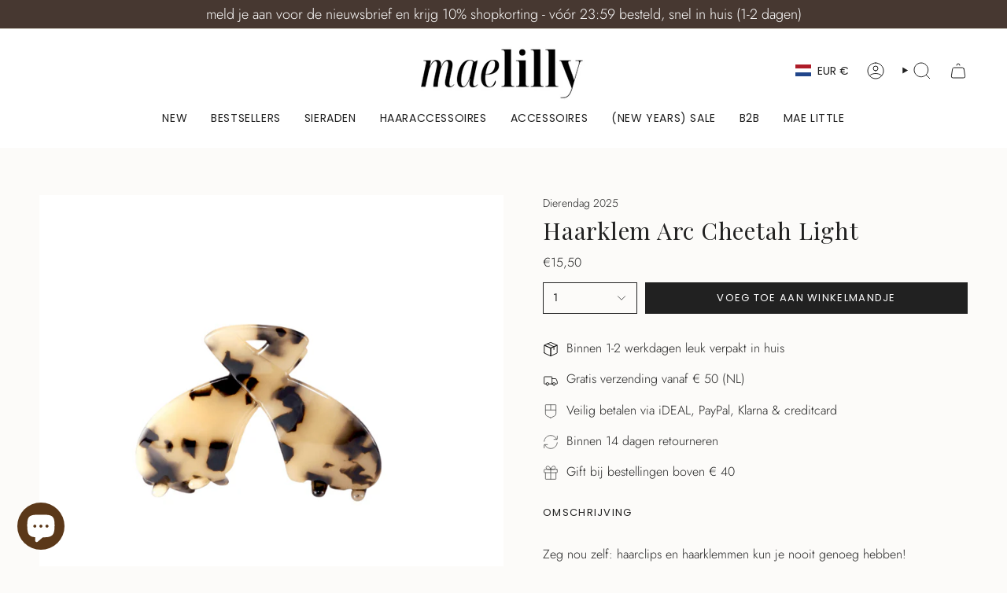

--- FILE ---
content_type: text/javascript
request_url: https://www.maelilly.nl/cdn/shop/t/27/assets/theme.js?v=176123704192896795591745910792
body_size: 43549
content:
/*
* @license
* Broadcast Theme (c) Invisible Themes
*
* The contents of this file should not be modified.
* add any minor changes to assets/custom.js
*
*///!function(t){"use strict";!function(){const t={NODE_ENV:"production"};try{if(process)return process.env=Object.assign({},process.env),void Object.assign(process.env,t)}catch(t){}globalThis.process={env:t}}(),window.theme=window.theme||{},window.theme.sizes={mobile:480,small:750,large:990,widescreen:1400},window.theme.focusable='button, [href], input, select, textarea, [tabindex]:not([tabindex="-1"])',window.theme.getWindowWidth=function(){return document.documentElement.clientWidth||document.body.clientWidth||window.innerWidth},window.theme.getWindowHeight=function(){return document.documentElement.clientHeight||document.body.clientHeight||window.innerHeight},window.theme.isMobile=function(){return window.theme.getWindowWidth()<window.theme.sizes.small};window.theme.formatMoney=function(t,e){"string"==typeof t&&(t=t.replace(".",""));let s="";const i=/\{\{\s*(\w+)\s*\}\}/,o=e||"${{amount}}";function n(t,e=2,s=",",i="."){if(isNaN(t)||null==t)return 0;const o=(t=(t/100).toFixed(e)).split(".");return o[0].replace(/(\d)(?=(\d\d\d)+(?!\d))/g,`$1${s}`)+(o[1]?i+o[1]:"")}switch(o.match(i)[1]){case"amount":s=n(t,2);break;case"amount_no_decimals":s=n(t,0);break;case"amount_with_comma_separator":s=n(t,2,".",",");break;case"amount_no_decimals_with_comma_separator":s=n(t,0,".",",");break;case"amount_with_apostrophe_separator":s=n(t,2,"'",".");break;case"amount_no_decimals_with_space_separator":s=n(t,0," ","");break;case"amount_with_space_separator":s=n(t,2," ",",");break;case"amount_with_period_and_space_separator":s=n(t,2," ",".")}return o.replace(i,s)},window.theme.debounce=function(t,e){let s;return function(){if(t){const i=()=>t.apply(this,arguments);clearTimeout(s),s=setTimeout(i,e)}}};let e=o(),s=!0;function i(){const{windowHeight:t,headerHeight:i,logoHeight:n,footerHeight:r,collectionNavHeight:a}=window.theme.readHeights(),l=o();(!s||l!==e||window.innerWidth>window.theme.sizes.mobile)&&(document.documentElement.style.setProperty("--full-height",`${t}px`),document.documentElement.style.setProperty("--three-quarters",t*(3/4)+"px"),document.documentElement.style.setProperty("--two-thirds",t*(2/3)+"px"),document.documentElement.style.setProperty("--one-half",t/2+"px"),document.documentElement.style.setProperty("--one-third",t/3+"px"),e=l,s=!1),document.documentElement.style.setProperty("--collection-nav-height",`${a}px`),document.documentElement.style.setProperty("--header-height",`${i}px`),document.documentElement.style.setProperty("--footer-height",`${r}px`),document.documentElement.style.setProperty("--content-full",t-i-n/2+"px"),document.documentElement.style.setProperty("--content-min",t-i-r+"px")}function o(){return window.matchMedia("(orientation: portrait)").matches?"portrait":window.matchMedia("(orientation: landscape)").matches?"landscape":void 0}function n(t){const e=document.querySelector(t);return e?e.offsetHeight:0}window.theme.readHeights=function(){const t={};return t.windowHeight=Math.min(window.screen.height,window.innerHeight),t.footerHeight=n('[data-section-type*="footer"]'),t.headerHeight=n("[data-header-height]"),t.stickyHeaderHeight=document.querySelector("[data-header-sticky]")?t.headerHeight:0,t.collectionNavHeight=n("[data-collection-nav]"),t.logoHeight=function(){const t=n("[data-footer-logo]");return t>0?t+20:0}(),t},i(),window.addEventListener("DOMContentLoaded",i),document.addEventListener("theme:resize",i),document.addEventListener("shopify:section:load",i),window.theme.scrollTo=t=>{const e=document.querySelector("[data-header-sticky]")?document.querySelector("[data-header-height]").offsetHeight:0;window.scrollTo({top:t+window.scrollY-e,left:0,behavior:"smooth"})};const r={},a={forceFocus(t,e){e=e||{};var s=t.tabIndex;t.tabIndex=-1,t.dataset.tabIndex=s,t.focus(),void 0!==e.className&&t.classList.add(e.className),t.addEventListener("blur",(function i(o){o.target.removeEventListener(o.type,i),t.tabIndex=s,delete t.dataset.tabIndex,void 0!==e.className&&t.classList.remove(e.className)}))},focusHash(t){t=t||{};var e=window.location.hash,s=document.getElementById(e.slice(1));if(s&&t.ignore&&s.matches(t.ignore))return!1;e&&s&&this.forceFocus(s,t)},bindInPageLinks(t){return t=t||{},Array.prototype.slice.call(document.querySelectorAll('a[href^="#"]')).filter((e=>{if("#"===e.hash||""===e.hash)return!1;if(t.ignore&&e.matches(t.ignore))return!1;if(s=e.hash.substr(1),null===document.getElementById(s))return!1;var s,i=document.querySelector(e.hash);return!!i&&(e.addEventListener("click",(()=>{this.forceFocus(i,t)})),!0)}))},focusable(t){return Array.prototype.slice.call(t.querySelectorAll("[tabindex],[draggable],a[href],area,button:enabled,input:not([type=hidden]):enabled,object,select:enabled,textarea:enabled")).filter((t=>!(!(t.offsetWidth||t.offsetHeight||t.getClientRects().length)||!this.isVisible(t))))},trapFocus(t,e){e=e||{};var s=this.focusable(t),i=e.elementToFocus||t,o=s[0],n=s[s.length-1];this.removeTrapFocus(),r.focusin=function(e){t!==e.target&&!t.contains(e.target)&&o&&o===e.target&&o.focus(),e.target!==t&&e.target!==n&&e.target!==o||document.addEventListener("keydown",r.keydown)},r.focusout=function(){document.removeEventListener("keydown",r.keydown)},r.keydown=function(e){"Tab"===e.code&&(e.target!==n||e.shiftKey||(e.preventDefault(),o.focus()),e.target!==t&&e.target!==o||!e.shiftKey||(e.preventDefault(),n.focus()))},document.addEventListener("focusout",r.focusout),document.addEventListener("focusin",r.focusin),this.forceFocus(i,e)},removeTrapFocus(){document.removeEventListener("focusin",r.focusin),document.removeEventListener("focusout",r.focusout),document.removeEventListener("keydown",r.keydown)},autoFocusLastElement(){window.a11y.lastElement&&document.body.classList.contains("is-focused")&&setTimeout((()=>{var t;null===(t=window.a11y.lastElement)||void 0===t||t.focus()}))},accessibleLinks(t,e){if("string"!=typeof t)throw new TypeError(t+" is not a String.");if(0!==(t=document.querySelectorAll(t)).length){(e=e||{}).messages=e.messages||{};var s,i,o,n={newWindow:e.messages.newWindow||"Opens in a new window.",external:e.messages.external||"Opens external website.",newWindowExternal:e.messages.newWindowExternal||"Opens external website in a new window."},r=e.prefix||"a11y",a={newWindow:r+"-new-window-message",external:r+"-external-message",newWindowExternal:r+"-new-window-external-message"};t.forEach((t=>{var e=t.getAttribute("target"),s=t.getAttribute("rel"),i=function(t){return t.hostname!==window.location.hostname}(t),o="_blank"===e,n=null===s||-1===s.indexOf("noopener");if(o&&n){var r=null===s?"noopener":s+" noopener";t.setAttribute("rel",r)}i&&o?t.setAttribute("aria-describedby",a.newWindowExternal):i?t.setAttribute("aria-describedby",a.external):o&&t.setAttribute("aria-describedby",a.newWindow)})),s=n,i=document.createElement("ul"),o=Object.keys(s).reduce(((t,e)=>t+"<li id="+a[e]+">"+s[e]+"</li>"),""),i.setAttribute("hidden",!0),i.innerHTML=o,document.body.appendChild(i)}},isVisible(t){var e=window.getComputedStyle(t);return"none"!==e.display&&"hidden"!==e.visibility}};function l(){if(document.querySelector("cart-items"))return;const t=document.createElement("cart-items");document.body.appendChild(t)}function d(t){t.querySelectorAll(".form-field").forEach((t=>{const e=t.querySelector("label"),s=t.querySelector("input, textarea");e&&s&&(s.addEventListener("keyup",(t=>{""!==t.target.value?e.classList.add("label--float"):e.classList.remove("label--float")})),s.value&&s.value.length&&e.classList.add("label--float"))}))}window.theme=window.theme||{},window.theme.a11y=a,window.theme.throttle=(t,e)=>{let s,i;return function o(...n){const r=Date.now();i=clearTimeout(i),!s||r-s>=e?(t.apply(null,n),s=r):i=setTimeout(o.bind(null,...n),e-(r-s))}};let c=window.theme.getWindowWidth(),h=window.theme.getWindowHeight();let u=window.scrollY,p=null,m=null,v=null,g=null,b=0;function w(e){setTimeout((()=>{b&&clearTimeout(b),t.disablePageScroll(e.detail,{allowTouchMove:t=>"TEXTAREA"===t.tagName}),document.documentElement.setAttribute("data-scroll-locked","")}))}function f(t){const e=t.detail;e?b=setTimeout(y,e):y()}function y(){t.clearQueueScrollLocks(),t.enablePageScroll(),document.documentElement.removeAttribute("data-scroll-locked")}const L=(t,e="",s)=>{const i=s||document.createElement("div");return i.classList.add(e),t.parentNode.insertBefore(i,t),i.appendChild(t)};function E(t){t.querySelectorAll(".rte table").forEach((t=>{L(t,"rte__table-wrapper"),t.setAttribute("data-scroll-lock-scrollable","")}));t.querySelectorAll('.rte iframe[src*="youtube.com/embed"], .rte iframe[src*="player.vimeo"], .rte iframe#admin_bar_iframe').forEach((t=>{L(t,"rte__video-wrapper")}))}function S(t){const e=t.querySelectorAll("[data-aria-toggle]");e.length&&e.forEach((t=>{t.addEventListener("click",(function(t){t.preventDefault();const e=t.currentTarget;e.setAttribute("aria-expanded","false"==e.getAttribute("aria-expanded")?"true":"false");const s=e.getAttribute("aria-controls"),i=document.querySelector(`#${s}`),o=()=>{i.classList.remove("expanding"),i.removeEventListener("transitionend",o)},n=()=>{i.classList.add("expanding"),i.removeEventListener("transitionstart",n)};i.addEventListener("transitionstart",n),i.addEventListener("transitionend",o),i.classList.toggle("expanded")}))}))}const A="is-loading",k="img.is-loading";const C="[data-aos]:not(.aos-animate)",q="[data-aos-anchor]",T="[data-aos]:not([data-aos-anchor]):not(.aos-animate)",M="aos-animate",x={attributes:!1,childList:!0,subtree:!0};let I=[];const O=t=>{for(const e of t)if("childList"===e.type){const t=e.target,s=t.querySelectorAll(C),i=t.querySelectorAll(q);s.length&&s.forEach((t=>{P.observe(t)})),i.length&&D(i)}},P=new IntersectionObserver(((t,e)=>{t.forEach((t=>{t.isIntersecting&&(t.target.classList.add(M),e.unobserve(t.target))}))}),{root:null,rootMargin:"0px",threshold:[0,.1,.25,.5,.75,1]}),H=new IntersectionObserver(((t,e)=>{t.forEach((t=>{if(t.intersectionRatio){const s=t.target.querySelectorAll(C);s.length&&s.forEach((t=>{t.classList.add(M)})),e.unobserve(t.target)}}))}),{root:null,rootMargin:"0px",threshold:[.1,.25,.5,.75,1]});function D(t){t.length&&t.forEach((t=>{const e=t.dataset.aosAnchor;if(e&&-1===I.indexOf(e)){const t=document.querySelector(e);t&&(H.observe(t),I.push(e))}}))}window.requestIdleCallback=window.requestIdleCallback||function(t){var e=Date.now();return setTimeout((function(){t({didTimeout:!1,timeRemaining:function(){return Math.max(0,50-(Date.now()-e))}})}),1)},window.cancelIdleCallback=window.cancelIdleCallback||function(t){clearTimeout(t)},window.theme.settings.enableAnimations&&(!function(){const t=document.querySelectorAll(T);t.length&&t.forEach((t=>{P.observe(t)}))}(),function(){const t=document.querySelectorAll(q);t.length&&D(t)}(),new MutationObserver(O).observe(document.body,x),document.addEventListener("shopify:section:unload",(t=>{var e;const s="#"+(null===(e=t.target.querySelector("[data-section-id]"))||void 0===e?void 0:e.id),i=I.indexOf(s);-1!==i&&I.splice(i,1)}))),window.addEventListener("resize",window.theme.debounce((function(){document.dispatchEvent(new CustomEvent("theme:resize",{bubbles:!0})),c!==window.theme.getWindowWidth()&&(document.dispatchEvent(new CustomEvent("theme:resize:width",{bubbles:!0})),c=window.theme.getWindowWidth()),h!==window.theme.getWindowHeight()&&(document.dispatchEvent(new CustomEvent("theme:resize:height",{bubbles:!0})),h=window.theme.getWindowHeight())}),50)),function(){let t;window.addEventListener("scroll",(function(){t&&window.cancelAnimationFrame(t),t=window.requestAnimationFrame((function(){!function(){const t=window.scrollY;t>u?(m=!0,p=!1):t<u?(m=!1,p=!0):(p=null,m=null),u=t,document.dispatchEvent(new CustomEvent("theme:scroll",{detail:{up:p,down:m,position:t},bubbles:!1})),p&&!v&&document.dispatchEvent(new CustomEvent("theme:scroll:up",{detail:{position:t},bubbles:!1})),m&&!g&&document.dispatchEvent(new CustomEvent("theme:scroll:down",{detail:{position:t},bubbles:!1})),g=m,v=p}()}))}),{passive:!0}),window.addEventListener("theme:scroll:lock",w),window.addEventListener("theme:scroll:unlock",f)}(),"ontouchstart"in window||navigator.maxTouchPoints>0||navigator.msMaxTouchPoints>0?(document.documentElement.className=document.documentElement.className.replace("no-touch","supports-touch"),window.theme.touch=!0):window.theme.touch=!1,document.addEventListener("load",(t=>{"img"==t.target.tagName.toLowerCase()&&t.target.classList.contains(A)&&(t.target.classList.remove(A),t.target.parentNode.classList.remove(A),t.target.parentNode.parentNode.classList.contains(A)&&t.target.parentNode.parentNode.classList.remove(A))}),!0),window.addEventListener("DOMContentLoaded",(()=>{S(document),d(document),E(document),document.querySelectorAll(k).forEach((t=>{t.complete&&(t.classList.remove(A),t.parentNode.classList.remove(A),t.parentNode.parentNode.classList.contains(A)&&t.parentNode.parentNode.classList.remove(A))})),document.body.classList.add("is-loaded"),l(),requestIdleCallback((()=>{Shopify.visualPreviewMode&&document.documentElement.classList.add("preview-mode")}))})),document.addEventListener("shopify:section:load",(t=>{const e=t.target;d(e),E(e),S(document)}));const F="is-focused",_="[data-skip-content]",$='a[href="#"]';function B(t){this.status=t.status||null,this.headers=t.headers||null,this.json=t.json||null,this.body=t.body||null}window.a11y=new class{init(){this.a11y=window.theme.a11y,this.html=document.documentElement,this.body=document.body,this.inPageLink=document.querySelector(_),this.linkesWithOnlyHash=document.querySelectorAll($),this.a11y.focusHash(),this.a11y.bindInPageLinks(),this.clickEvents(),this.focusEvents()}clickEvents(){this.inPageLink&&this.inPageLink.addEventListener("click",(t=>{t.preventDefault()})),this.linkesWithOnlyHash&&this.linkesWithOnlyHash.forEach((t=>{t.addEventListener("click",(t=>{t.preventDefault()}))}))}focusEvents(){document.addEventListener("mousedown",(()=>{this.body.classList.remove(F)})),document.addEventListener("keyup",(t=>{"Tab"===t.code&&this.body.classList.add(F)}))}constructor(){this.init()}},window.theme.waitForAnimationEnd=function(t){return new Promise((e=>{null==t||t.addEventListener("animationend",(function s(i){i.target==t&&(t.removeEventListener("animationend",s),e())}))}))},window.theme.waitForAllAnimationsEnd=function(t){return new Promise(((e,s)=>{const i=t.querySelectorAll("[data-aos]");let o=0;function n(t){o++,o===i.length&&e(),t.target.removeEventListener("animationend",n)}i.forEach((t=>{t.addEventListener("animationend",n)})),o||s()}))},B.prototype=Error.prototype;const W="is-animated",N="is-added",R="is-disabled",U="is-empty",V="is-hidden",j="is-hiding",z="is-loading",J="is-open",X="is-removed",Q="is-success",Y="is-visible",K="is-expanded",G="is-updated",Z="variant--soldout",tt="variant--unavailable",et="[data-api-content]",st="[data-api-line-items]",it="[data-api-upsell-items]",ot="[data-api-cart-price]",nt="[data-animation]",rt="[data-skip-upsell-product]",at="[data-add-to-cart-bar]",lt="[data-cart-error-close]",dt="cart-drawer",ct="[data-cart-drawer-close]",ht="[data-cart-empty]",ut="[data-cart-errors]",pt="[data-item-remove]",mt="[data-cart-page]",vt="[data-cart-form]",gt="[data-cart-acceptance-checkbox]",bt="[data-cart-checkout-buttons]",wt="[data-cart-checkout-button]",ft="[data-cart-total]",yt="[data-checkout-buttons]",Lt="[data-error-message]",Et="[data-close-error]",St="[data-cart-errors-container]",At="[data-form-wrapper]",kt="[data-free-shipping]",Ct="[data-progress-graph]",qt="[data-progress-bar]",Tt="[data-header-wrapper]",Mt="[data-item]",xt="[data-items-holder]",It="[data-left-to-spend]",Ot="[data-drawer]",Pt="[data-section-id]",Ht="[data-cart-price-holder]",Dt="[data-quick-add-holder]",Ft="[data-quick-add-modal]",_t='input[name="updates[]"]',$t="[data-upsell-products]",Bt="[data-upsell-widget]",Wt="[data-terms-error-message]",Nt="[data-collapsible-body]",Rt="noscript",Ut="data-cart-total",Vt="disabled",jt="data-free-shipping",zt="data-free-shipping-limit",Jt="data-item",Xt="data-item-index",Qt="data-item-title",Yt="open",Kt="data-quick-add-holder",Gt="data-scroll-locked",Zt="data-upsell-auto-open",te="name";let ee=class extends HTMLElement{connectedCallback(){this.cartPage=document.querySelector(mt),this.cartForm=document.querySelector(vt),this.cartDrawer=document.querySelector(dt),this.cartEmpty=document.querySelector(ht),this.cartTermsCheckbox=document.querySelector(gt),this.cartCheckoutButtonWrapper=document.querySelector(bt),this.cartCheckoutButton=document.querySelector(wt),this.checkoutButtons=document.querySelector(yt),this.itemsHolder=document.querySelector(xt),this.priceHolder=document.querySelector(Ht),this.items=document.querySelectorAll(Mt),this.cartTotal=document.querySelector(ft),this.freeShipping=document.querySelectorAll(kt),this.cartErrorHolder=document.querySelector(ut),this.cartCloseErrorMessage=document.querySelector(lt),this.headerWrapper=document.querySelector(Tt),this.navDrawer=document.querySelector(Ot),this.upsellProductsHolder=document.querySelector($t),this.subtotal=window.theme.subtotal,this.cart=this.cartDrawer||this.cartPage,this.animateItems=this.animateItems.bind(this),this.addToCart=this.addToCart.bind(this),this.cartAddEvent=this.cartAddEvent.bind(this),this.updateProgress=this.updateProgress.bind(this),this.onCartDrawerClose=this.onCartDrawerClose.bind(this),document.addEventListener("theme:cart:add",this.cartAddEvent),document.addEventListener("theme:announcement:init",this.updateProgress),"drawer"==theme.settings.cartType&&(document.addEventListener("theme:cart-drawer:open",this.animateItems),document.addEventListener("theme:cart-drawer:close",this.onCartDrawerClose)),this.skipUpsellProductsArray=[],this.skipUpsellProductEvent(),this.checkSkippedUpsellProductsFromStorage(),this.toggleCartUpsellWidgetVisibility(),this.circumference=28*Math.PI,this.freeShippingLimit=this.freeShipping.length?100*Number(this.freeShipping[0].getAttribute(zt))*window.Shopify.currency.rate:0,this.freeShippingMessageHandle(this.subtotal),this.updateProgress(),this.build=this.build.bind(this),this.updateCart=this.updateCart.bind(this),this.productAddCallback=this.productAddCallback.bind(this),this.formSubmitHandler=window.theme.throttle(this.formSubmitHandler.bind(this),50),this.cartPage&&this.animateItems(),this.cart&&(this.hasItemsInCart=this.hasItemsInCart.bind(this),this.cartCount=this.getCartItemCount()),this.toggleClassesOnContainers=this.toggleClassesOnContainers.bind(this),this.totalItems=this.items.length,this.cartUpdateFailed=!1,this.cartEvents(),this.cartRemoveEvents(),this.cartUpdateEvents(),document.addEventListener("theme:product:add",this.productAddCallback),document.addEventListener("theme:product:add-error",this.productAddCallback),document.addEventListener("theme:cart:refresh",this.getCart.bind(this))}disconnectedCallback(){document.removeEventListener("theme:cart:add",this.cartAddEvent),document.removeEventListener("theme:cart:refresh",this.cartAddEvent),document.removeEventListener("theme:announcement:init",this.updateProgress),document.removeEventListener("theme:product:add",this.productAddCallback),document.removeEventListener("theme:product:add-error",this.productAddCallback),document.documentElement.hasAttribute(Gt)&&document.dispatchEvent(new CustomEvent("theme:scroll:unlock",{bubbles:!0}))}onCartDrawerClose(){var t;this.resetAnimatedItems(),(null===(t=this.cartDrawer)||void 0===t?void 0:t.classList.contains(J))&&this.cart.classList.remove(G),this.cartEmpty.classList.remove(G),this.cartErrorHolder.classList.remove(K),this.cart.querySelectorAll(nt).forEach((t=>{const e=()=>{t.classList.remove(j),t.removeEventListener("animationend",e)};t.classList.add(j),t.addEventListener("animationend",e)}))}cartUpdateEvents(){this.items=document.querySelectorAll(Mt),this.items.forEach((t=>{t.addEventListener("theme:cart:update",(e=>{this.updateCart({id:e.detail.id,quantity:e.detail.quantity},t)}))}))}cartRemoveEvents(){document.querySelectorAll(pt).forEach((t=>{const e=t.closest(Mt);t.addEventListener("click",(s=>{s.preventDefault(),t.classList.contains(R)||this.updateCart({id:t.dataset.id,quantity:0},e)}))})),this.cartCloseErrorMessage&&this.cartCloseErrorMessage.addEventListener("click",(t=>{t.preventDefault(),this.cartErrorHolder.classList.remove(K)}))}cartAddEvent(t){let e="",s=t.detail.button;if(s.hasAttribute("disabled"))return;const i=s.closest("form");if(!i.checkValidity())return void i.reportValidity();e=new FormData(i);[...i.elements].some((t=>t.closest(Rt)))&&(e=this.handleFormDataDuplicates([...i.elements],e)),null!==i&&i.querySelector('[type="file"]')||("drawer"===theme.settings.cartType&&this.cartDrawer&&t.preventDefault(),this.addToCart(e,s))}handleFormDataDuplicates(t,e){return t.length&&"object"==typeof e?(t.forEach((t=>{if(t.closest(Rt)){const s=t.getAttribute(te),i=t.value;if(s){const t=e.getAll(s);t.length>1&&t.splice(t.indexOf(i),1),e.delete(s),e.set(s,t[0])}}})),e):e}cartEvents(){this.cartTermsCheckbox&&(this.cartTermsCheckbox.removeEventListener("change",this.formSubmitHandler),this.cartCheckoutButtonWrapper.removeEventListener("click",this.formSubmitHandler),this.cartForm.removeEventListener("submit",this.formSubmitHandler),this.cartTermsCheckbox.addEventListener("change",this.formSubmitHandler),this.cartCheckoutButtonWrapper.addEventListener("click",this.formSubmitHandler),this.cartForm.addEventListener("submit",this.formSubmitHandler))}formSubmitHandler(){const t=document.querySelector(gt).checked,e=document.querySelector(Wt);if(t)e.classList.remove(K),this.cartCheckoutButton.removeAttribute(Vt);else{if(document.querySelector(Wt).length>0)return;e.innerText=theme.strings.cartAcceptanceError,this.cartCheckoutButton.setAttribute(Vt,!0),e.classList.add(K)}}formErrorsEvents(t){const e=t.querySelector(Et);null==e||e.addEventListener("click",(e=>{e.preventDefault(),t&&t.classList.remove(Y)}))}getCart(){fetch(theme.routes.cart_url+"?section_id=api-cart-items").then(this.cartErrorsHandler).then((t=>t.text())).then((t=>{const e=document.createElement("div");e.innerHTML=t;const s=e.querySelector(et);this.build(s)})).catch((t=>console.log(t)))}addToCart(t,e){this.cart&&this.cart.classList.add(z);const s=null==e?void 0:e.closest(Dt);e&&(e.classList.add(z),e.disabled=!0),s&&s.classList.add(Y),fetch(theme.routes.cart_add_url,{method:"POST",headers:{"X-Requested-With":"XMLHttpRequest",Accept:"application/javascript"},body:t}).then((t=>t.json())).then((t=>{if(t.status)return this.addToCartError(t,e),void(e&&(e.classList.remove(z),e.disabled=!1));this.cart?(e&&(e.classList.remove(z),e.classList.add(N),e.dispatchEvent(new CustomEvent("theme:product:add",{detail:{response:t,button:e},bubbles:!0}))),"page"===theme.settings.cartType&&(window.location=theme.routes.cart_url),this.getCart()):window.location=theme.routes.cart_url})).catch((t=>{this.addToCartError(t,e),this.enableCartButtons()}))}updateCart(t={},e=null){this.cart.classList.add(z);let s=t.quantity;null!==e&&(s?e.classList.add(z):e.classList.add(X)),this.disableCartButtons();const i=this.cart.querySelector(`[${Jt}="${t.id}"]`)||e,o=(null==i?void 0:i.hasAttribute(Xt))?parseInt(i.getAttribute(Xt)):0,n=(null==i?void 0:i.hasAttribute(Qt))?i.getAttribute(Qt):null;if(0===o)return;const r={line:o,quantity:s};fetch(theme.routes.cart_change_url,{method:"post",headers:{"Content-Type":"application/json",Accept:"application/json"},body:JSON.stringify(r)}).then((t=>t.text())).then((t=>{if(JSON.parse(t).errors)return this.cartUpdateFailed=!0,this.updateErrorText(n),this.toggleErrorMessage(),this.resetLineItem(e),void this.enableCartButtons();this.getCart()})).catch((t=>{console.log(t),this.enableCartButtons()}))}resetLineItem(t){const e=t.querySelector(_t),s=e.getAttribute("value");e.value=s,t.classList.remove(z)}disableCartButtons(){const t=this.cart.querySelectorAll("input"),e=this.cart.querySelectorAll(`button, ${pt}`);t.length&&t.forEach((t=>{t.classList.add(R),t.blur(),t.disabled=!0})),e.length&&e.forEach((t=>{t.setAttribute(Vt,!0)}))}enableCartButtons(){const t=this.cart.querySelectorAll("input"),e=this.cart.querySelectorAll(`button, ${pt}`);t.length&&t.forEach((t=>{t.classList.remove(R),t.disabled=!1})),e.length&&e.forEach((t=>{t.removeAttribute(Vt)})),this.cart.classList.remove(z)}updateErrorText(t){this.cartErrorHolder.querySelector(Lt).innerText=t}toggleErrorMessage(){this.cartErrorHolder&&(this.cartErrorHolder.classList.toggle(K,this.cartUpdateFailed),this.cartUpdateFailed=!1)}cartErrorsHandler(t){return t.ok?t:t.json().then((function(e){throw new B({status:t.statusText,headers:t.headers,json:e})}))}addToCartError(t,e){var s;if(null!==e){const s=e.closest(Pt)||e.closest(Dt)||e.closest(Ft);let i=null==s?void 0:s.querySelector(St);const o=e.closest(Dt);if(o&&o.querySelector(St)&&(i=o.querySelector(St)),i){let e=`${t.message}: ${t.description}`;t.message==t.description&&(e=t.message),i.innerHTML=`<div class="errors">${e}<button type="button" class="errors__close" data-close-error><svg aria-hidden="true" focusable="false" role="presentation" width="24px" height="24px" stroke-width="1" viewBox="0 0 24 24" fill="none" xmlns="http://www.w3.org/2000/svg" color="currentColor" class="icon icon-cancel"><path d="M6.758 17.243L12.001 12m5.243-5.243L12 12m0 0L6.758 6.757M12.001 12l5.243 5.243" stroke="currentColor" stroke-width="1" stroke-linecap="round" stroke-linejoin="round"></path></svg></button></div>`,i.classList.add(Y),this.formErrorsEvents(i)}e.dispatchEvent(new CustomEvent("theme:product:add-error",{detail:{response:t,button:e},bubbles:!0}))}const i=null==e?void 0:e.closest(Dt);i&&i.dispatchEvent(new CustomEvent("theme:cart:error",{bubbles:!0,detail:{message:t.message,description:t.description,holder:i}})),null===(s=this.cart)||void 0===s||s.classList.remove(z)}productAddCallback(t){let e=[],s=null;const i="theme:product:add-error"==t.type,o=t.detail.button,n=document.querySelector(at);e.push(o),s=o.closest(Dt),n&&e.push(n),e.forEach((t=>{t.classList.remove(z),i||t.classList.add(N)})),setTimeout((()=>{e.forEach((t=>{var e,s;t.classList.remove(N);(null===(e=t.closest(At))||void 0===e?void 0:e.classList.contains(Z))||(null===(s=t.closest(At))||void 0===s?void 0:s.classList.contains(tt))||(t.disabled=!1)})),null==s||s.classList.remove(Y)}),1e3)}toggleClassesOnContainers(){const t=this.hasItemsInCart();this.cart.classList.toggle(U,!t),!t&&this.cartDrawer&&setTimeout((()=>{this.a11y.trapFocus(this.cartDrawer,{elementToFocus:this.cartDrawer.querySelector(ct)})}),100)}build(t){var e;const s=t.querySelector(st),i=t.querySelector(it),o=Boolean(null===s&&null===i),n=t.querySelector(ot),r=t.querySelector(ft);this.priceHolder&&n&&(this.priceHolder.innerHTML=n.innerHTML),o?(this.itemsHolder.innerHTML=t.innerHTML,this.upsellProductsHolder&&(this.upsellProductsHolder.innerHTML="")):(this.itemsHolder.innerHTML=s.innerHTML,this.upsellProductsHolder&&(this.upsellProductsHolder.innerHTML=i.innerHTML),this.skipUpsellProductEvent(),this.checkSkippedUpsellProductsFromStorage(),this.toggleCartUpsellWidgetVisibility()),this.newTotalItems=s&&s.querySelectorAll(Mt).length?s.querySelectorAll(Mt).length:0,this.subtotal=r&&r.hasAttribute(Ut)?parseInt(r.getAttribute(Ut)):0,this.cartCount=this.getCartItemCount(),document.dispatchEvent(new CustomEvent("theme:cart:change",{bubbles:!0,detail:{cartCount:this.cartCount}})),this.cartTotal.innerHTML=0===this.subtotal?window.theme.strings.free:window.theme.formatMoney(this.subtotal,theme.moneyWithCurrencyFormat),this.totalItems!==this.newTotalItems&&(this.totalItems=this.newTotalItems,this.toggleClassesOnContainers()),(null===(e=this.cartDrawer)||void 0===e?void 0:e.classList.contains(J))&&this.cart.classList.add(G),this.cart.classList.remove(z),this.hasItemsInCart()||this.cartEmpty.querySelectorAll(nt).forEach((t=>{t.classList.remove(W)})),this.freeShippingMessageHandle(this.subtotal),this.cartRemoveEvents(),this.cartUpdateEvents(),this.toggleErrorMessage(),this.enableCartButtons(),this.updateProgress(),this.animateItems(),document.dispatchEvent(new CustomEvent("theme:product:added",{bubbles:!0}))}getCartItemCount(){return Array.from(this.cart.querySelectorAll(_t)).reduce(((t,e)=>t+parseInt(e.value)),0)}hasItemsInCart(){return this.totalItems>0}freeShippingMessageHandle(t){this.freeShipping.length&&this.freeShipping.forEach((e=>{const s=e.hasAttribute(jt)&&"true"===e.getAttribute(jt)&&t>=0;e.classList.toggle(Q,s&&t>=this.freeShippingLimit)}))}updateProgress(){if(this.freeShipping=document.querySelectorAll(kt),!this.freeShipping.length)return;const t=isNaN(this.subtotal/this.freeShippingLimit)?100:this.subtotal/this.freeShippingLimit,e=Math.min(100*t,100),s=this.circumference-e/100*this.circumference/2,i=window.theme.formatMoney(this.freeShippingLimit-this.subtotal,theme.moneyFormat);this.freeShipping.forEach((t=>{const o=t.querySelector(qt),n=t.querySelector(Ct),r=t.querySelector(It);r&&(r.innerHTML=i.replace(".00","")),o&&(o.value=e),n&&n.style.setProperty("--stroke-dashoffset",`${s}`)}))}skipUpsellProductEvent(){if(null===this.upsellProductsHolder)return;const t=this.upsellProductsHolder.querySelectorAll(rt);t.length&&t.forEach((t=>{t.addEventListener("click",(e=>{e.preventDefault();const s=t.closest(Dt).getAttribute(Kt);this.skipUpsellProductsArray.includes(s)||this.skipUpsellProductsArray.push(s),window.sessionStorage.setItem("skip_upsell_products",this.skipUpsellProductsArray),this.removeUpsellProduct(s),this.toggleCartUpsellWidgetVisibility()}))}))}checkSkippedUpsellProductsFromStorage(){const t=window.sessionStorage.getItem("skip_upsell_products");if(!t)return;t.split(",").forEach((t=>{this.skipUpsellProductsArray.includes(t)||this.skipUpsellProductsArray.push(t),this.removeUpsellProduct(t)}))}removeUpsellProduct(t){if(!this.upsellProductsHolder)return;const e=this.upsellProductsHolder.querySelector(`[${Kt}="${t}"]`);e&&e.parentNode.remove()}toggleCartUpsellWidgetVisibility(){if(!this.upsellProductsHolder)return;const t=this.upsellProductsHolder.querySelectorAll(Dt),e=this.upsellProductsHolder.closest(Bt);if(e&&(e.classList.toggle(V,!t.length),t.length&&!e.hasAttribute(Yt)&&e.hasAttribute(Zt))){e.setAttribute(Yt,!0);const t=e.querySelector(Nt);t&&(t.style.height="auto")}}resetAnimatedItems(){this.cart.querySelectorAll(nt).forEach((t=>{t.classList.remove(W),t.classList.remove(j)}))}animateItems(t){requestAnimationFrame((()=>{let e=this.cart;t&&t.detail&&t.detail.target&&(e=t.detail.target),null==e||e.querySelectorAll(nt).forEach((t=>{t.classList.add(W)}))}))}constructor(){super(),this.a11y=window.theme.a11y}};customElements.get("cart-items")||customElements.define("cart-items",ee);const se="data-cart-count",ie="data-limit";let oe=class extends HTMLElement{connectedCallback(){document.addEventListener("theme:cart:change",this.onCartChangeCallback)}disconnectedCallback(){document.addEventListener("theme:cart:change",this.onCartChangeCallback)}onCartChange(t){this.cartCount=t.detail.cartCount,this.update()}update(){if(null!==this.cartCount){this.setAttribute(se,this.cartCount);let t=this.cartCount;this.limit&&this.cartCount>=this.limit&&(t="9+"),this.innerText=t}}constructor(){super(),this.cartCount=null,this.limit=this.getAttribute(ie),this.onCartChangeCallback=this.onCartChange.bind(this)}};customElements.get("cart-count")||customElements.define("cart-count",oe);const ne="is-open",re="is-closing",ae="drawer--duplicate",le="drawer-editor-error",de={cartDrawer:"cart-drawer",cartDrawerClose:"[data-cart-drawer-close]",cartDrawerSection:'[data-section-type="cart-drawer"]',cartDrawerInner:"[data-cart-drawer-inner]",shopifySection:".shopify-section"},ce="data-drawer-underlay";let he=class extends HTMLElement{connectedCallback(){const t=this.closest(de.shopifySection);if(window.theme.hasCartDrawer){if(!window.Shopify.designMode)return void t.remove();{const t=document.createElement("div");t.classList.add(le),t.innerText="Cart drawer section already exists.",this.querySelector(`.${le}`)||this.querySelector(de.cartDrawerInner).append(t),this.classList.add(ae)}}window.theme.hasCartDrawer=!0,this.addEventListener("theme:cart-drawer:show",this.openCartDrawer),document.addEventListener("theme:cart:toggle",this.toggleCartDrawer),document.addEventListener("theme:quick-add:open",this.closeCartDrawer),document.addEventListener("theme:product:added",this.openCartDrawerOnProductAdded),document.addEventListener("shopify:block:select",this.openCartDrawerOnSelect),document.addEventListener("shopify:section:select",this.openCartDrawerOnSelect),document.addEventListener("shopify:section:deselect",this.closeCartDrawerOnDeselect)}disconnectedCallback(){document.removeEventListener("theme:product:added",this.openCartDrawerOnProductAdded),document.removeEventListener("theme:cart:toggle",this.toggleCartDrawer),document.removeEventListener("theme:quick-add:open",this.closeCartDrawer),document.removeEventListener("shopify:block:select",this.openCartDrawerOnSelect),document.removeEventListener("shopify:section:select",this.openCartDrawerOnSelect),document.removeEventListener("shopify:section:deselect",this.closeCartDrawerOnDeselect),document.querySelectorAll(de.cartDrawer).length<=1&&(window.theme.hasCartDrawer=!1),l()}openCartDrawerOnProductAdded(){this.cartDrawerIsOpen||this.openCartDrawer()}openCartDrawerOnSelect(t){(t.target.querySelector(de.shopifySection)||t.target.closest(de.shopifySection)||t.target)===this.cartDrawerSection&&this.openCartDrawer(!0)}closeCartDrawerOnDeselect(){this.cartDrawerIsOpen&&this.closeCartDrawer()}openCartDrawer(t=!1){!t&&this.classList.contains(ae)||(this.cartDrawerIsOpen=!0,this.onBodyClickEvent=this.onBodyClickEvent||this.onBodyClick.bind(this),document.body.addEventListener("click",this.onBodyClickEvent),document.dispatchEvent(new CustomEvent("theme:cart-drawer:open",{detail:{target:this},bubbles:!0})),document.dispatchEvent(new CustomEvent("theme:scroll:lock",{bubbles:!0})),this.classList.add(ne),this.observeAdditionalCheckoutButtons(),window.theme.waitForAnimationEnd(this.cartDrawerInner).then((()=>{this.a11y.trapFocus(this,{elementToFocus:this.querySelector(de.cartDrawerClose)})})))}closeCartDrawer(){this.classList.contains(ne)&&(this.classList.add(re),this.classList.remove(ne),this.cartDrawerIsOpen=!1,document.dispatchEvent(new CustomEvent("theme:cart-drawer:close",{bubbles:!0})),this.a11y.removeTrapFocus(),this.a11y.autoFocusLastElement(),document.body.removeEventListener("click",this.onBodyClickEvent),document.dispatchEvent(new CustomEvent("theme:scroll:unlock",{bubbles:!0})),window.theme.waitForAnimationEnd(this.cartDrawerInner).then((()=>{this.classList.remove(re)})))}toggleCartDrawer(){this.cartDrawerIsOpen?this.closeCartDrawer():this.openCartDrawer()}closeCartEvents(){this.cartDrawerClose.addEventListener("click",(t=>{t.preventDefault(),this.closeCartDrawer()})),this.addEventListener("keyup",(t=>{"Escape"===t.code&&this.closeCartDrawer()}))}onBodyClick(t){t.target.hasAttribute(ce)&&this.closeCartDrawer()}observeAdditionalCheckoutButtons(){const t=this.querySelector(de.additionalCheckoutButtons);if(t){const e=new MutationObserver((()=>{this.a11y.trapFocus(this,{elementToFocus:this.querySelector(de.cartDrawerClose)}),e.disconnect()}));e.observe(t,{subtree:!0,childList:!0})}}constructor(){super(),this.cartDrawerIsOpen=!1,this.cartDrawerClose=this.querySelector(de.cartDrawerClose),this.cartDrawerInner=this.querySelector(de.cartDrawerInner),this.openCartDrawer=this.openCartDrawer.bind(this),this.closeCartDrawer=this.closeCartDrawer.bind(this),this.toggleCartDrawer=this.toggleCartDrawer.bind(this),this.openCartDrawerOnProductAdded=this.openCartDrawerOnProductAdded.bind(this),this.openCartDrawerOnSelect=this.openCartDrawerOnSelect.bind(this),this.closeCartDrawerOnDeselect=this.closeCartDrawerOnDeselect.bind(this),this.cartDrawerSection=this.closest(de.shopifySection),this.a11y=window.theme.a11y,this.closeCartEvents()}};customElements.get("cart-drawer")||customElements.define("cart-drawer",he);const ue="[data-collapsible]",pe="[data-collapsible-trigger]",me="[data-collapsible-body]",ve="[data-collapsible-content]",ge="desktop",be="disabled",we="mobile",fe="open",ye="single";let Le=class extends HTMLElement{connectedCallback(){this.toggle(),document.addEventListener("theme:resize:width",this.toggle),this.collapsibles.forEach((t=>{const e=t.querySelector(pe),s=t.querySelector(me);null==e||e.addEventListener("click",(t=>this.onCollapsibleClick(t))),null==s||s.addEventListener("transitionend",(e=>{e.target===s&&("true"==t.getAttribute(fe)&&this.setBodyHeight(s,"auto"),"false"==t.getAttribute(fe)&&(t.removeAttribute(fe),this.setBodyHeight(s,"")))}))}))}disconnectedCallback(){document.removeEventListener("theme:resize:width",this.toggle)}toggle(){const t=!window.theme.isMobile();this.collapsibles.forEach((e=>{if(!e.hasAttribute(ge)&&!e.hasAttribute(we))return;const s=e.hasAttribute(ge)?e.getAttribute(ge):"true",i=e.hasAttribute(we)?e.getAttribute(we):"true",o=t&&"true"==s||!t&&"true"==i,n=e.querySelector(me);o?(e.removeAttribute(be),e.querySelector(pe).removeAttribute("tabindex"),e.removeAttribute(fe),this.setBodyHeight(n,"")):(e.setAttribute(be,""),e.setAttribute("open",!0),e.querySelector(pe).setAttribute("tabindex",-1))}))}open(t){if("true"==t.getAttribute("open"))return;const e=t.querySelector(me),s=t.querySelector(ve);t.setAttribute("open",!0),this.setBodyHeight(e,s.offsetHeight)}close(t){if(!t.hasAttribute("open"))return;const e=t.querySelector(me),s=t.querySelector(ve);this.setBodyHeight(e,s.offsetHeight),t.setAttribute("open",!1),setTimeout((()=>{requestAnimationFrame((()=>{this.setBodyHeight(e,0)}))}))}setBodyHeight(t,e){t.style.height="auto"!==e&&""!==e?`${e}px`:e}onCollapsibleClick(t){t.preventDefault();const e=t.target.closest(ue);this.single&&this.collapsibles.forEach((t=>{t.hasAttribute(fe)&&t!=e&&requestAnimationFrame((()=>{this.close(t)}))})),e.hasAttribute(fe)?this.close(e):this.open(e),e.dispatchEvent(new CustomEvent("theme:form:sticky",{bubbles:!0,detail:{element:"accordion"}})),e.dispatchEvent(new CustomEvent("theme:collapsible:toggle",{bubbles:!0}))}constructor(){super(),this.collapsibles=this.querySelectorAll(ue),this.single=this.hasAttribute(ye),this.toggle=this.toggle.bind(this)}};customElements.get("collapsible-elements")||customElements.define("collapsible-elements",Le);const Ee="[data-deferred-media-button]",Se="video, model-viewer, iframe",Ae='[data-host="youtube"]',ke='[data-host="vimeo"]',Ce="template",qe="video",Te="product-model",Me="loaded",xe="autoplay";let Ie=class extends HTMLElement{loadContent(t=!0){if(this.pauseAllMedia(),!this.getAttribute(Me)){const e=document.createElement("div"),s=this.querySelector(Ce).content.firstElementChild.cloneNode(!0);e.appendChild(s),this.setAttribute(Me,!0);const i=this.appendChild(e.querySelector(Se));t&&i.focus(),"VIDEO"==i.nodeName&&i.getAttribute(xe)&&i.play()}}pauseAllMedia(){document.querySelectorAll(Ae).forEach((t=>{t.contentWindow.postMessage('{"event":"command","func":"pauseVideo","args":""}',"*")})),document.querySelectorAll(ke).forEach((t=>{t.contentWindow.postMessage('{"method":"pause"}',"*")})),document.querySelectorAll(qe).forEach((t=>t.pause())),document.querySelectorAll(Te).forEach((t=>{t.modelViewerUI&&t.modelViewerUI.pause()}))}constructor(){super();const t=this.querySelector(Ee);null==t||t.addEventListener("click",this.loadContent.bind(this))}};customElements.get("deferred-media")||customElements.define("deferred-media",Ie),window.theme.DeferredMedia=window.theme.DeferredMedia||Ie;const Oe="is-visible";class Pe{init(){var t;const e={root:this.container,threshold:[.01,.5,.75,.99]};this.observer=new IntersectionObserver((t=>{t.forEach((t=>{t.intersectionRatio>=.99?t.target.classList.add(Oe):t.target.classList.remove(Oe)}))}),e),null===(t=this.container.querySelectorAll(this.itemSelector))||void 0===t||t.forEach((t=>{this.observer.observe(t)}))}destroy(){this.observer.disconnect()}constructor(t,e){t&&e&&(this.observer=null,this.container=t,this.itemSelector=e,this.init())}}const He="is-dragging",De="is-enabled",Fe="is-scrolling",_e="is-visible",$e="[data-grid-item]";class Be{handleMouseDown(t){t.preventDefault(),this.isDown=!0,this.startX=t.pageX-this.slider.offsetLeft,this.scrollLeft=this.slider.scrollLeft,this.cancelMomentumTracking()}handleMouseLeave(){this.isDown&&(this.isDown=!1,this.beginMomentumTracking())}handleMouseUp(){this.isDown=!1,this.beginMomentumTracking()}handleMouseMove(t){if(!this.isDown)return;t.preventDefault();const e=1*(t.pageX-this.slider.offsetLeft-this.startX),s=this.slider.scrollLeft,i=e>0?1:-1;this.slider.classList.add(He,Fe),this.slider.scrollLeft=this.scrollLeft-e,this.slider.scrollLeft!==s&&(this.velX=this.slider.scrollLeft-s||i)}handleMouseWheel(){this.cancelMomentumTracking(),this.slider.classList.remove(Fe)}beginMomentumTracking(){this.isScrolling=!1,this.slider.classList.remove(He),this.cancelMomentumTracking(),this.scrollToSlide()}cancelMomentumTracking(){cancelAnimationFrame(this.scrollAnimation)}scrollToSlide(){if(!this.velX&&!this.isScrolling)return;const t=this.slider.querySelector(`${$e}.${_e}`);if(!t)return;const e=parseInt(window.getComputedStyle(t).marginRight)||0,s=t.offsetWidth+e,i=t.offsetLeft,o=this.velX>0?1:-1,n=Math.floor(Math.abs(this.velX)/100)||1;this.startPosition=this.slider.scrollLeft,this.distance=i-this.startPosition,this.startTime=performance.now(),this.isScrolling=!0,o<0&&this.velX<s&&(this.distance-=s*n),o>0&&this.velX<s&&(this.distance+=s*n),this.scrollAnimation=requestAnimationFrame(this.scrollStep)}scrollStep(){const t=performance.now()-this.startTime,e=parseFloat(this.easeOutCubic(Math.min(t,this.duration))).toFixed(1);this.slider.scrollLeft=e,t<this.duration?this.scrollAnimation=requestAnimationFrame(this.scrollStep):(this.slider.classList.remove(Fe),this.velX=0,this.isScrolling=!1)}easeOutCubic(t){return t/=this.duration,t--,this.distance*(t*t*t+1)+this.startPosition}destroy(){this.slider.classList.remove(De),this.slider.removeEventListener("mousedown",this.handleMouseDown),this.slider.removeEventListener("mouseleave",this.handleMouseLeave),this.slider.removeEventListener("mouseup",this.handleMouseUp),this.slider.removeEventListener("mousemove",this.handleMouseMove),this.slider.removeEventListener("wheel",this.handleMouseWheel)}constructor(t){this.slider=t,this.isDown=!1,this.startX=0,this.scrollLeft=0,this.velX=0,this.scrollAnimation=null,this.isScrolling=!1,this.duration=800,this.scrollStep=this.scrollStep.bind(this),this.scrollToSlide=this.scrollToSlide.bind(this),this.handleMouseDown=this.handleMouseDown.bind(this),this.handleMouseLeave=this.handleMouseLeave.bind(this),this.handleMouseUp=this.handleMouseUp.bind(this),this.handleMouseMove=this.handleMouseMove.bind(this),this.handleMouseWheel=this.handleMouseWheel.bind(this),this.slider.addEventListener("mousedown",this.handleMouseDown),this.slider.addEventListener("mouseleave",this.handleMouseLeave),this.slider.addEventListener("mouseup",this.handleMouseUp),this.slider.addEventListener("mousemove",this.handleMouseMove),this.slider.addEventListener("wheel",this.handleMouseWheel,{passive:!0}),this.slider.classList.add(De)}}const We="[data-button-arrow]",Ne="[data-collection-image]",Re="[data-column-image]",Ue="[data-product-image]",Ve="[data-grid-item]",je="[data-grid-slider]",ze="data-button-prev",Je="data-button-next",Xe="align-arrows",Qe="slider__arrows",Ye="is-visible",Ke="scroll-snap-disabled";customElements.get("grid-slider")||customElements.define("grid-slider",class extends HTMLElement{connectedCallback(){this.init(),this.addEventListener("theme:grid-slider:init",this.init)}init(){this.slider=this.querySelector(je),this.slides=this.querySelectorAll(Ve),this.buttons=this.querySelectorAll(We),this.slider.classList.add(Ke),this.toggleSlider(),document.addEventListener("theme:resize:width",this.toggleSlider),window.theme.waitForAllAnimationsEnd(this).then((()=>{this.slider.classList.remove(Ke)})).catch((()=>{this.slider.classList.remove(Ke)}))}toggleSlider(){if(!(this.slider.clientWidth<this.getSlidesWidth())||window.theme.isMobile()&&window.theme.touch)this.destroy();else{if(this.isInitialized)return;this.slidesObserver=new Pe(this.slider,Ve),this.initArrows(),this.isInitialized=!0,this.draggableSlider=new Be(this.slider)}}initArrows(){if(!this.buttons.length){const t=document.createElement("div");t.classList.add(Qe),t.innerHTML=theme.sliderArrows.prev+theme.sliderArrows.next,this.append(t),this.buttons=this.querySelectorAll(We),this.buttonPrev=this.querySelector(`[${ze}]`),this.buttonNext=this.querySelector(`[${Je}]`)}this.toggleArrowsObserver(),this.hasAttribute(Xe)&&(this.positionArrows(),this.arrowsResizeObserver()),this.buttons.forEach((t=>{t.addEventListener("click",this.onButtonArrowClick)}))}buttonArrowClickEvent(t){t.preventDefault();const e=this.slider.querySelector(`${Ve}.${Ye}`);let s=null;t.target.hasAttribute(ze)&&(s=null==e?void 0:e.previousElementSibling),t.target.hasAttribute(Je)&&(s=null==e?void 0:e.nextElementSibling),this.goToSlide(s)}removeArrows(){var t;null===(t=this.querySelector(`.${Qe}`))||void 0===t||t.remove()}goToSlide(t){t&&this.slider.scrollTo({top:0,left:t.offsetLeft,behavior:"smooth"})}getSlidesWidth(){var t;return(null===(t=this.slider.querySelector(Ve))||void 0===t?void 0:t.clientWidth)*this.slider.querySelectorAll(Ve).length}toggleArrowsObserver(){if(this.buttonPrev&&this.buttonNext){const t=this.slides.length,e=this.slides[0],s=this.slides[t-1],i={attributes:!0,childList:!1,subtree:!1},o=t=>{for(const i of t)if("attributes"===i.type){const t=i.target,o=Boolean(t.classList.contains(Ye));t==e&&(this.buttonPrev.disabled=o),t==s&&(this.buttonNext.disabled=o)}};e&&s&&(this.firstLastSlidesObserver=new MutationObserver(o),this.firstLastSlidesObserver.observe(e,i),this.firstLastSlidesObserver.observe(s,i))}}positionArrows(){const t=this.slider.querySelector(Ue)||this.slider.querySelector(Ne)||this.slider.querySelector(Re)||this.slider;t&&this.style.setProperty("--button-position",t.clientHeight/2+"px")}arrowsResizeObserver(){document.addEventListener("theme:resize:width",this.positionArrows)}disconnectedCallback(){this.destroy(),document.removeEventListener("theme:resize:width",this.toggleSlider)}destroy(){var t,e;this.isInitialized=!1,null===(t=this.draggableSlider)||void 0===t||t.destroy(),this.draggableSlider=null,null===(e=this.slidesObserver)||void 0===e||e.destroy(),this.slidesObserver=null,this.removeArrows(),document.removeEventListener("theme:resize:width",this.positionArrows)}constructor(){super(),this.isInitialized=!1,this.draggableSlider=null,this.positionArrows=this.positionArrows.bind(this),this.onButtonArrowClick=t=>this.buttonArrowClickEvent(t),this.slidesObserver=null,this.firstLastSlidesObserver=null,this.isDragging=!1,this.toggleSlider=this.toggleSlider.bind(this)}}),window.theme.hasOpenModals=function(){const t=Boolean(document.querySelectorAll("dialog[open][data-scroll-lock-required]").length),e=Boolean(document.querySelectorAll(".drawer.is-open").length);return t||e};const Ge="cart-drawer",Ze="[data-cart-toggle]",ts='.navlink[href="#"]',es="[data-header-desktop]",ss=".main-content > .shopify-section.section-overlay-header:first-of-type",is=".page-header",os="[data-prevent-transparent-header]",ns="[data-child-takes-space]",rs="[data-takes-space-wrapper]",as="js__header__clone",ls="has-first-section-overlay-header",ds="shopify-section-group-header-group",cs="js__show__mobile",hs="has-header-sticky",us="js__header__stuck",ps="has-header-transparent",ms="header-wrapper",vs="data-drawer",gs="data-drawer-toggle",bs="data-scroll-locked",ws="data-header-sticky",fs="data-header-transparent";customElements.get("header-component")||customElements.define("header-component",class extends HTMLElement{connectedCallback(){this.killDeadLinks(),this.drawerToggleEvent(),this.cartToggleEvent(),this.initSticky(),"drawer"!==this.style&&this.desktop&&(this.minWidth=this.getMinWidth(),this.listenWidth())}listenWidth(){"ResizeObserver"in window?(this.resizeObserver=new ResizeObserver(this.checkWidth),this.resizeObserver.observe(this)):document.addEventListener("theme:resize",this.checkWidth)}drawerToggleEvent(){var t;null===(t=this.querySelectorAll(`[${gs}]`))||void 0===t||t.forEach((t=>{t.addEventListener("click",(()=>{let e;const s=t.hasAttribute(gs)?t.getAttribute(gs):"",i=document.querySelector(`[${vs}="${s}"]`),o=document.querySelector(`mobile-menu > [${vs}]`);e=!window.theme.isMobile()?i:"new"===theme.settings.mobileMenuType&&o||i,e.dispatchEvent(new CustomEvent("theme:drawer:toggle",{bubbles:!1,detail:{button:t}}))}))}))}killDeadLinks(){this.deadLinks.forEach((t=>{t.onclick=t=>{t.preventDefault()}}))}checkWidth(){if(document.body.clientWidth<this.minWidth){this.classList.add(cs);const{headerHeight:t}=window.theme.readHeights();document.documentElement.style.setProperty("--header-height",`${t}px`)}else this.classList.remove(cs)}getMinWidth(){const t=document.createElement("div");t.classList.add(as,ms),t.appendChild(this.querySelector("header").cloneNode(!0)),document.body.appendChild(t);const e=t.querySelectorAll(rs);let s=0,i=0;return e.forEach((t=>{const e=t.querySelectorAll(ns);let o=0;o=3===e.length?this._sumSplitWidths(e):this._sumWidths(e),o>s&&(s=o,i=20*e.length)})),document.body.removeChild(t),s+i}cartToggleEvent(){var t;"drawer"===theme.settings.cartType&&(null===(t=this.querySelectorAll(Ze))||void 0===t||t.forEach((t=>{t.addEventListener("click",(e=>{const s=document.querySelector(Ge);s&&(e.preventDefault(),s.dispatchEvent(new CustomEvent("theme:cart-drawer:show")),window.a11y.lastElement=t)}))})))}toggleButtonClick(t){t.preventDefault(),document.dispatchEvent(new CustomEvent("theme:cart:toggle",{bubbles:!0}))}initSticky(){var t;this.isSticky&&(this.isStuck=!1,this.cls=this.classList,this.headerOffset=null===(t=document.querySelector(is))||void 0===t?void 0:t.offsetTop,this.updateHeaderOffset=this.updateHeaderOffset.bind(this),this.scrollEvent=t=>this.onScroll(t),this.listen(),this.stickOnLoad())}listen(){document.addEventListener("theme:scroll",this.scrollEvent),document.addEventListener("shopify:section:load",this.updateHeaderOffset),document.addEventListener("shopify:section:unload",this.updateHeaderOffset)}onScroll(t){t.detail.down?!this.isStuck&&t.detail.position>this.headerOffset&&this.stickSimple():t.detail.position<=this.headerOffset&&this.unstickSimple()}updateHeaderOffset(t){t.target.classList.contains(ds)&&setTimeout((()=>{var t;this.headerOffset=null===(t=document.querySelector(is))||void 0===t?void 0:t.offsetTop}))}stickOnLoad(){window.scrollY>this.headerOffset&&this.stickSimple()}stickSimple(){this.cls.add(us),this.isStuck=!0}unstickSimple(){document.documentElement.hasAttribute(bs)||(this.cls.remove(us),this.isStuck=!1)}_sumSplitWidths(t){let e=[];t.forEach((t=>{t.firstElementChild&&e.push(t.firstElementChild.clientWidth)})),e[0]>e[2]?e[2]=e[0]:e[0]=e[2];return e.reduce(((t,e)=>t+e))}_sumWidths(t){let e=0;return t.forEach((t=>{e+=t.clientWidth})),e}disconnectedCallback(){var t;"ResizeObserver"in window?null===(t=this.resizeObserver)||void 0===t||t.unobserve(this):document.removeEventListener("theme:resize",this.checkWidth);this.isSticky&&(document.removeEventListener("theme:scroll",this.scrollEvent),document.removeEventListener("shopify:section:load",this.updateHeaderOffset),document.removeEventListener("shopify:section:unload",this.updateHeaderOffset))}constructor(){super(),this.style=this.dataset.style,this.desktop=this.querySelector(es),this.deadLinks=document.querySelectorAll(ts),this.resizeObserver=null,this.checkWidth=this.checkWidth.bind(this),this.isSticky=this.hasAttribute(ws),document.body.classList.toggle(hs,this.isSticky);let t=!1;const e=document.querySelector(ss);e&&!e.querySelector(os)&&(t=!0),document.body.classList.toggle(ps,this.hasAttribute(fs)),document.body.classList.toggle(ls,t)}});const ys="[data-top-link]",Ls="[data-header-wrapper]",Es="[data-stagger]",Ss="[data-stagger-first]",As="[data-stagger-second]",ks="is-visible",Cs="meganav--visible",qs="meganav--is-transitioning";customElements.get("hover-disclosure")||customElements.define("hover-disclosure",class extends HTMLElement{connectedCallback(){this.setAttribute("aria-haspopup",!0),this.setAttribute("aria-expanded",!1),this.setAttribute("aria-controls",this.key),this.connectHoverToggle(),this.handleTablets(),this.staggerChildAnimations(),this.addEventListener("theme:disclosure:show",(t=>{this.showDisclosure(t)})),this.addEventListener("theme:disclosure:hide",(t=>{this.hideDisclosure(t)}))}showDisclosure(t){t&&t.type&&"mouseenter"===t.type&&this.wrapper.classList.add(qs),this.grandparent?this.wrapper.classList.add(Cs):this.wrapper.classList.remove(Cs),this.setAttribute("aria-expanded",!0),this.classList.add(ks),this.disclosure.classList.add(ks),this.transitionTimeout&&clearTimeout(this.transitionTimeout),this.transitionTimeout=setTimeout((()=>{this.wrapper.classList.remove(qs)}),200)}hideDisclosure(){this.classList.remove(ks),this.disclosure.classList.remove(ks),this.setAttribute("aria-expanded",!1),this.wrapper.classList.remove(Cs,qs)}staggerChildAnimations(){const t=this.querySelectorAll(Es);let e=50;t.forEach(((t,s)=>{t.style.transitionDelay=s*e+10+"ms",e*=.95}));this.querySelectorAll(Ss).forEach(((t,e)=>{const s=100*e;t.style.transitionDelay=`${s}ms`,t.parentElement.querySelectorAll(As).forEach(((t,e)=>{const i=20*(e+1);t.style.transitionDelay=`${s+i}ms`}))}))}handleTablets(){this.addEventListener("touchstart",function(t){this.classList.contains(ks)||(t.preventDefault(),this.showDisclosure(t))}.bind(this),{passive:!0})}connectHoverToggle(){this.addEventListener("mouseenter",(t=>this.showDisclosure(t))),this.link.addEventListener("focus",(t=>this.showDisclosure(t))),this.addEventListener("mouseleave",(()=>this.hideDisclosure())),this.addEventListener("focusout",(t=>{this.contains(t.relatedTarget)||this.hideDisclosure()})),this.addEventListener("keyup",(t=>{"Escape"===t.code&&this.hideDisclosure()}))}constructor(){super(),this.wrapper=this.closest(Ls),this.key=this.getAttribute("aria-controls"),this.link=this.querySelector(ys),this.grandparent=this.classList.contains("grandparent"),this.disclosure=document.getElementById(this.key),this.transitionTimeout=0}});const Ts="[data-drawer-inner]",Ms="[data-drawer-close]",xs="[data-drawer-underlay]",Is="[data-stagger-animation]",Os='button, [href], select, textarea, [tabindex]:not([tabindex="-1"])',Ps="drawer--animated",Hs="is-open",Ds="is-closing",Fs="is-focused";customElements.get("header-drawer")||customElements.define("header-drawer",class extends HTMLElement{connectDrawer(){this.addEventListener("theme:drawer:toggle",(t=>{var e;this.triggerButton=null===(e=t.detail)||void 0===e?void 0:e.button,this.classList.contains(Hs)?this.dispatchEvent(new CustomEvent("theme:drawer:close",{bubbles:!0})):this.dispatchEvent(new CustomEvent("theme:drawer:open",{bubbles:!0}))})),this.addEventListener("theme:drawer:close",this.hideDrawer),this.addEventListener("theme:drawer:open",this.showDrawer),document.addEventListener("theme:cart-drawer:open",this.hideDrawer)}closers(){var t;null===(t=this.querySelectorAll(Ms))||void 0===t||t.forEach((t=>{t.addEventListener("click",(()=>{this.hideDrawer()}))})),document.addEventListener("keyup",(t=>{"Escape"===t.code&&this.hideDrawer()})),this.underlay.addEventListener("click",(()=>{this.hideDrawer()}))}showDrawer(){var t;this.isAnimating||(this.isAnimating=!0,null===(t=this.triggerButton)||void 0===t||t.setAttribute("aria-expanded",!0),this.classList.add(Hs,Ps),document.dispatchEvent(new CustomEvent("theme:scroll:lock",{bubbles:!0})),this.drawerInner&&(this.a11y.removeTrapFocus(),window.theme.waitForAnimationEnd(this.drawerInner).then((()=>{this.isAnimating=!1,this.a11y.trapFocus(this.drawerInner,{elementToFocus:this.querySelector(Os)})}))))}hideDrawer(){!this.isAnimating&&this.classList.contains(Hs)&&(this.isAnimating=!0,this.classList.add(Ds),this.classList.remove(Hs),this.a11y.removeTrapFocus(),this.triggerButton&&(this.triggerButton.setAttribute("aria-expanded",!1),document.body.classList.contains(Fs)&&this.triggerButton.focus()),document.dispatchEvent(new CustomEvent("theme:scroll:unlock",{bubbles:!0})),window.theme.waitForAnimationEnd(this.drawerInner).then((()=>{this.classList.remove(Ds,Ps),this.isAnimating=!1,document.dispatchEvent(new CustomEvent("theme:sliderule:close",{bubbles:!1}))})))}disconnectedCallback(){document.removeEventListener("theme:cart-drawer:open",this.hideDrawer)}constructor(){super(),this.a11y=window.theme.a11y,this.isAnimating=!1,this.drawer=this,this.drawerInner=this.querySelector(Ts),this.underlay=this.querySelector(xs),this.triggerButton=null,this.staggers=this.querySelectorAll(Is),this.showDrawer=this.showDrawer.bind(this),this.hideDrawer=this.hideDrawer.bind(this),this.connectDrawer(),this.closers()}});const _s={animates:"data-animates",sliderule:"[data-sliderule]",slideruleOpen:"data-sliderule-open",slideruleClose:"data-sliderule-close",sliderulePane:"data-sliderule-pane",drawerContent:"[data-drawer-content]",focusable:'button, [href], input, select, textarea, [tabindex]:not([tabindex="-1"])',children:":scope > [data-animates],\n             :scope > * > [data-animates],\n             :scope > * > * > [data-animates],\n             :scope > * > .sliderule-grid  > *"},$s="is-visible",Bs="is-hiding",Ws="is-hidden",Ns="is-focused",Rs="is-scrolling";customElements.get("mobile-sliderule")||customElements.define("mobile-sliderule",class extends HTMLElement{clickEvents(){this.trigger.addEventListener("click",(()=>{this.cachedButton=this.trigger,this.showSliderule()})),this.exit.forEach((t=>{t.addEventListener("click",(()=>{this.hideSliderule()}))}))}keyboardEvents(){this.addEventListener("keyup",(t=>{t.stopPropagation(),"Escape"===t.code&&this.hideSliderule()}))}trapFocusSliderule(t=!0){const e=t?this.querySelector(this.exitSelector):this.cachedButton;this.a11y.removeTrapFocus(),e&&this.drawerContent&&this.a11y.trapFocus(this.drawerContent,{elementToFocus:document.body.classList.contains(Ns)?e:null})}hideSliderule(t=!1){const e=parseInt(this.pane.dataset.sliderulePane,10)-1;this.pane.setAttribute(_s.sliderulePane,e),this.pane.classList.add(Bs),this.sliderule.classList.add(Bs);const s=t?`[${_s.animates}].${Ws}`:`[${_s.animates}="${e}"]`,i=this.pane.querySelectorAll(s);i.length&&i.forEach((t=>{t.classList.remove(Ws)}));const o=t?this.pane.querySelectorAll(`.${$s}, .${Bs}`):this.childrenElements;o.forEach(((s,i)=>{const n=o.length-1==i;s.classList.remove($s),t&&(s.classList.remove(Bs),this.pane.classList.remove(Bs));const r=()=>{parseInt(this.pane.getAttribute(_s.sliderulePane))===e&&this.sliderule.classList.remove($s),this.sliderule.classList.remove(Bs),this.pane.classList.remove(Bs),n&&(this.a11y.removeTrapFocus(),t||this.trapFocusSliderule(!1)),s.removeEventListener("animationend",r)};window.theme.settings.enableAnimations?s.addEventListener("animationend",r):r()}))}showSliderule(){let t=null;const e=this.closest(`.${$s}`);let s=this.pane;e&&(s=e),s.scrollTo({top:0,left:0,behavior:"smooth"}),s.classList.add(Rs);const i=()=>{s.scrollTop<=0?(s.classList.remove(Rs),t&&cancelAnimationFrame(t)):t=requestAnimationFrame(i)};t=requestAnimationFrame(i);const o=parseInt(this.pane.dataset.sliderulePane,10),n=o+1;this.sliderule.classList.add($s),this.pane.setAttribute(_s.sliderulePane,n);const r=this.pane.querySelectorAll(`[${_s.animates}="${o}"]`);r.length&&r.forEach(((t,e)=>{const s=r.length-1==e;t.classList.add(Bs);const i=()=>{t.classList.remove(Bs),parseInt(this.pane.getAttribute(_s.sliderulePane))!==o&&t.classList.add(Ws),s&&this.trapFocusSliderule(),t.removeEventListener("animationend",i)};window.theme.settings.enableAnimations?t.addEventListener("animationend",i):i()}))}closeSliderule(){this.pane&&this.pane.hasAttribute(_s.sliderulePane)&&parseInt(this.pane.getAttribute(_s.sliderulePane))>0&&(this.hideSliderule(!0),parseInt(this.pane.getAttribute(_s.sliderulePane))>0&&this.pane.setAttribute(_s.sliderulePane,0))}disconnectedCallback(){document.removeEventListener("theme:sliderule:close",this.closeSliderule)}constructor(){super(),this.key=this.id,this.sliderule=this.querySelector(_s.sliderule);const t=`[${_s.slideruleOpen}='${this.key}']`;this.exitSelector=`[${_s.slideruleClose}='${this.key}']`,this.trigger=this.querySelector(t),this.exit=document.querySelectorAll(this.exitSelector),this.pane=this.trigger.closest(`[${_s.sliderulePane}]`),this.childrenElements=this.querySelectorAll(_s.children),this.drawerContent=this.closest(_s.drawerContent),this.cachedButton=null,this.a11y=window.theme.a11y,this.trigger.setAttribute("aria-haspopup",!0),this.trigger.setAttribute("aria-expanded",!1),this.trigger.setAttribute("aria-controls",this.key),this.closeSliderule=this.closeSliderule.bind(this),this.clickEvents(),this.keyboardEvents(),document.addEventListener("theme:sliderule:close",this.closeSliderule)}});const Us="details",Vs="[data-popdown]",js="[data-popdown-close]",zs='input:not([type="hidden"])',Js="mobile-menu",Xs="data-popdown-underlay",Qs="data-scroll-locked",Ys="is-open";let Ks=class extends HTMLElement{connectedCallback(){this.popdown.addEventListener("transitionend",this.popdownTransitionCallback),this.popdownContainer.addEventListener("keyup",(t=>"ESCAPE"===t.code.toUpperCase()&&this.close())),this.popdownContainer.addEventListener("toggle",this.detailsToggleCallback),this.popdownClose.addEventListener("click",this.close.bind(this))}detailsToggleCallback(t){t.target.hasAttribute("open")&&this.open()}popdownTransitionCallback(t){t.target===this.popdown&&(this.classList.contains(Ys)?"transform"!==t.propertyName&&"opacity"!==t.propertyName||this.a11y.trapFocus(this.popdown,{elementToFocus:this.popdown.querySelector(zs)}):(this.popdownContainer.removeAttribute("open"),this.a11y.removeTrapFocus()))}onBodyClick(t){this.contains(t.target)&&!t.target.hasAttribute(Xs)||this.close()}open(){var t;this.onBodyClickEvent=this.onBodyClickEvent||this.onBodyClick.bind(this),document.body.addEventListener("click",this.onBodyClickEvent),null===(t=this.mobileMenu)||void 0===t||t.dispatchEvent(new CustomEvent("theme:search:open")),document.documentElement.hasAttribute(Qs)||document.dispatchEvent(new CustomEvent("theme:scroll:lock",{bubbles:!0})),requestAnimationFrame((()=>{this.classList.add(Ys)}))}close(){var t;this.classList.remove(Ys),null===(t=this.mobileMenu)||void 0===t||t.dispatchEvent(new CustomEvent("theme:search:close")),document.body.removeEventListener("click",this.onBodyClickEvent),this.mobileMenu||document.dispatchEvent(new CustomEvent("theme:scroll:unlock",{bubbles:!0}))}constructor(){super(),this.popdown=this.querySelector(Vs),this.popdownContainer=this.querySelector(Us),this.popdownClose=this.querySelector(js),this.popdownTransitionCallback=this.popdownTransitionCallback.bind(this),this.detailsToggleCallback=this.detailsToggleCallback.bind(this),this.mobileMenu=this.closest(Js),this.a11y=window.theme.a11y}};customElements.get("header-search-popdown")||customElements.define("header-search-popdown",Ks);const Gs='input[type="search"]',Zs='[aria-selected="true"] a',ti='button[type="reset"]',ei="hidden";let si=class extends HTMLElement{toggleResetButton(){const t=this.resetButton.classList.contains(ei);this.input.value.length>0&&t?this.resetButton.classList.remove(ei):0!==this.input.value.length||t||this.resetButton.classList.add(ei)}onChange(){this.toggleResetButton()}shouldResetForm(){return!document.querySelector(Zs)}onFormReset(t){t.preventDefault(),this.shouldResetForm()&&(this.input.value="",this.toggleResetButton(),t.target.querySelector(Gs).focus())}constructor(){super(),this.input=this.querySelector(Gs),this.resetButton=this.querySelector(ti),this.input&&(this.input.form.addEventListener("reset",this.onFormReset.bind(this)),this.input.addEventListener("input",window.theme.debounce((t=>{this.onChange(t)}),300).bind(this)))}};customElements.define("header-search-form",si);const ii='input[type="search"]';let oi=class extends si{setupEventListeners(){let t=[];this.allSearchInputs.forEach((e=>t.push(e.form))),this.input.addEventListener("focus",this.onInputFocus.bind(this)),t.length<2||(t.forEach((t=>t.addEventListener("reset",this.onFormReset.bind(this)))),this.allSearchInputs.forEach((t=>t.addEventListener("input",this.onInput.bind(this)))))}onFormReset(t){super.onFormReset(t),super.shouldResetForm()&&this.keepInSync("",this.input)}onInput(t){const e=t.target;this.keepInSync(e.value,e)}onInputFocus(){window.theme.isMobile()&&this.scrollIntoView({behavior:"smooth"})}keepInSync(t,e){this.allSearchInputs.forEach((s=>{s!==e&&(s.value=t)}))}constructor(){super(),this.allSearchInputs=document.querySelectorAll(ii),this.setupEventListeners()}};customElements.get("main-search")||customElements.define("main-search",oi);const ni="[data-scrollbar]",ri="[data-scrollbar-arrow-prev]",ai="[data-scrollbar-arrow-next]",li="is-hidden",di="data-scrollbar-slider",ci="data-scrollbar-slide-fullwidth";customElements.get("native-scrollbar")||customElements.define("native-scrollbar",class extends HTMLElement{connectedCallback(){document.addEventListener("theme:resize",this.toggleNextArrow),this.scrollbar.hasAttribute(di)&&this.scrollToVisibleElement(),this.arrowNext&&this.arrowPrev&&this.events()}disconnectedCallback(){document.removeEventListener("theme:resize",this.toggleNextArrow)}events(){this.arrowNext.addEventListener("click",(t=>{t.preventDefault(),this.goToNext()})),this.arrowPrev.addEventListener("click",(t=>{t.preventDefault(),this.goToPrev()})),this.scrollbar.addEventListener("scroll",(()=>{this.togglePrevArrow(),this.toggleNextArrow()}))}goToNext(){const t=(this.scrollbar.hasAttribute(ci)?this.scrollbar.getBoundingClientRect().width:this.scrollbar.getBoundingClientRect().width/2)+this.scrollbar.scrollLeft;this.move(t),this.arrowPrev.classList.remove(li),this.toggleNextArrow()}goToPrev(){const t=this.scrollbar.hasAttribute(ci)?this.scrollbar.getBoundingClientRect().width:this.scrollbar.getBoundingClientRect().width/2,e=this.scrollbar.scrollLeft-t;this.move(e),this.arrowNext.classList.remove(li),this.togglePrevArrow()}toggleNextArrow(){requestAnimationFrame((()=>{var t;null===(t=this.arrowNext)||void 0===t||t.classList.toggle(li,Math.round(this.scrollbar.scrollLeft+this.scrollbar.getBoundingClientRect().width+1)>=this.scrollbar.scrollWidth)}))}togglePrevArrow(){requestAnimationFrame((()=>{this.arrowPrev.classList.toggle(li,this.scrollbar.scrollLeft<=0)}))}scrollToVisibleElement(){[].forEach.call(this.scrollbar.children,(t=>{t.addEventListener("click",(e=>{e.preventDefault(),this.move(t.offsetLeft-t.clientWidth)}))}))}move(t){this.scrollbar.scrollTo({top:0,left:t,behavior:"smooth"})}constructor(){super(),this.scrollbar=this.querySelector(ni),this.arrowNext=this.querySelector(ai),this.arrowPrev=this.querySelector(ri),this.toggleNextArrow=this.toggleNextArrow.bind(this),this.addEventListener("theme:swatches:loaded",this.toggleNextArrow)}});const hi="[data-popout-list]",ui="[data-popout-toggle]",pi="[data-popout-toggle-text]",mi="[data-popout-input]",vi="[data-popout-option]",gi="[data-product-image]",bi="[data-grid-item]",wi="popout-list--visible",fi="is-visible",yi="is-active",Li="popout-list--top",Ei="aria-expanded",Si="aria-current",Ai="data-value",ki="data-popout-toggle-text",Ci="submit";customElements.get("popout-select")||customElements.define("popout-select",class extends HTMLElement{connectedCallback(){this.popoutList=this.querySelector(hi),this.popoutToggle=this.querySelector(ui),this.popoutToggleText=this.querySelector(pi),this.popoutInput=this.querySelector(mi)||this.parentNode.querySelector(mi),this.popoutOptions=this.querySelectorAll(vi),this.productGridItem=this.popoutList.closest(bi),this.fireSubmitEvent=this.hasAttribute(Ci),this.popupToggleFocusoutEvent=t=>this.onPopupToggleFocusout(t),this.popupListFocusoutEvent=t=>this.onPopupListFocusout(t),this.popupToggleClickEvent=t=>this.onPopupToggleClick(t),this.keyUpEvent=t=>this.onKeyUp(t),this.bodyClickEvent=t=>this.onBodyClick(t),this._connectOptions(),this._connectToggle(),this._onFocusOut(),this.popupListSetDimensions()}onPopupToggleClick(t){const e="true"===t.currentTarget.getAttribute(Ei);if(this.productGridItem){const t=this.productGridItem.querySelector(gi);t&&t.classList.toggle(fi,!e),this.popoutList.style.maxHeight=`${Math.abs(this.popoutToggle.getBoundingClientRect().bottom-this.productGridItem.getBoundingClientRect().bottom)}px`}t.currentTarget.setAttribute(Ei,!e),this.popoutList.classList.toggle(wi),this.popupListSetDimensions(),this.toggleListPosition(),document.body.addEventListener("click",this.bodyClickEvent)}onPopupToggleFocusout(t){this.contains(t.relatedTarget)||this._hideList()}onPopupListFocusout(t){const e=t.currentTarget.contains(t.relatedTarget);this.popoutList.classList.contains(wi)&&!e&&this._hideList()}toggleListPosition(){const t=this.querySelector(ui),e=this.getBoundingClientRect().top+this.clientHeight,s=()=>{"true"!==t.getAttribute(Ei)&&this.popoutList.classList.remove(Li),this.popoutList.removeEventListener("transitionend",s)};"true"===t.getAttribute(Ei)?window.innerHeight/2<e&&this.popoutList.classList.add(Li):this.popoutList.addEventListener("transitionend",s)}popupListSetDimensions(){this.popoutList.style.setProperty("--max-width","100vw"),this.popoutList.style.setProperty("--max-height","100vh"),requestAnimationFrame((()=>{this.popoutList.style.setProperty("--max-width",`${parseInt(document.body.clientWidth-this.popoutList.getBoundingClientRect().left)}px`),this.popoutList.style.setProperty("--max-height",`${parseInt(document.body.clientHeight-this.popoutList.getBoundingClientRect().top)}px`)}))}popupOptionsClick(t){if("#"===t.target.closest(vi).attributes.href.value){t.preventDefault();const e=t.currentTarget.hasAttribute(Ai)?t.currentTarget.getAttribute(Ai):"";if(this.popoutInput.value=e,this.popoutInput.disabled&&this.popoutInput.removeAttribute("disabled"),this.fireSubmitEvent)this._submitForm(e);else{const s=t.currentTarget.parentElement,i=this.popoutList.querySelector(`.${yi}`),o=this.popoutList.querySelector(`[${Si}]`);this.popoutInput.dispatchEvent(new Event("change")),i&&(i.classList.remove(yi),s.classList.add(yi)),"quantity"!=this.popoutInput.name||s.nextSibling||this.classList.add(yi),o&&o.hasAttribute(`${Si}`)&&(o.removeAttribute(`${Si}`),t.currentTarget.setAttribute(`${Si}`,"true")),""!==e&&(this.popoutToggleText.innerHTML=e,this.popoutToggleText.hasAttribute(ki)&&""!==this.popoutToggleText.getAttribute(ki)&&this.popoutToggleText.setAttribute(ki,e)),this.onPopupToggleFocusout(t),this.onPopupListFocusout(t)}}}onKeyUp(t){"Escape"===t.code&&(this._hideList(),this.popoutToggle.focus())}onBodyClick(t){const e=this.contains(t.target);this.popoutList.classList.contains(wi)&&!e&&this._hideList()}_connectToggle(){this.popoutToggle.addEventListener("click",this.popupToggleClickEvent)}_connectOptions(){this.popoutOptions.length&&this.popoutOptions.forEach((t=>{t.addEventListener("click",(t=>this.popupOptionsClick(t)))}))}_onFocusOut(){this.addEventListener("keyup",this.keyUpEvent),this.popoutToggle.addEventListener("focusout",this.popupToggleFocusoutEvent),this.popoutList.addEventListener("focusout",this.popupListFocusoutEvent)}_submitForm(){const t=this.closest("form");t&&t.submit()}_hideList(){this.popoutList.classList.remove(wi),this.popoutToggle.setAttribute(Ei,!1),this.toggleListPosition(),document.body.removeEventListener("click",this.bodyClickEvent)}constructor(){super()}});const qi={open:"[data-popup-open]",close:"[data-popup-close]",dialog:"dialog",focusable:'button, [href], select, textarea, [tabindex]:not([tabindex="-1"])',newsletterForm:"[data-newsletter-form]",newsletterHeading:"[data-newsletter-heading]",newsletterField:"[data-newsletter-field]"},Ti={closing:"closing",delay:"data-popup-delay",scrollLock:"data-scroll-lock-required",cookieName:"data-cookie-name",cookieValue:"data-cookie-value",preventTopLayer:"data-prevent-top-layer"},Mi="hidden",xi="has-value",Ii="cart-bar-visible",Oi="is-visible",Pi="has-success",Hi="mobile",Di="desktop",Fi="bottom";let _i=class extends HTMLElement{checkTargetReferrer(){this.popup.hasAttribute(Ti.referrer)&&(-1!==location.href.indexOf(this.popup.getAttribute(Ti.referrer))||window.Shopify.designMode||this.popup.parentNode.removeChild(this.popup))}checkCookie(){this.cookie&&!1!==this.cookie.read()||(this.showPopupEvents(),this.popup.addEventListener("theme:popup:onclose",(()=>this.cookie.write())))}bindListeners(){var t,e;null===(t=this.buttonPopupOpen)||void 0===t||t.addEventListener("click",(t=>{t.preventDefault(),this.popupOpen(),window.theme.a11y.lastElement=this.buttonPopupOpen})),null===(e=this.popup.querySelectorAll(qi.close))||void 0===e||e.forEach((t=>{t.addEventListener("click",(t=>{t.preventDefault(),this.popupClose()}))})),this.popup.addEventListener("click",(t=>{"DIALOG"===t.target.nodeName&&"click"===t.type&&this.popupClose()})),this.popup.addEventListener("keydown",(t=>{"Escape"===t.code&&(t.preventDefault(),this.popupClose())})),this.popup.addEventListener("close",(()=>this.popupCloseActions()))}popupOpen(){this.isAnimating=!0,"function"!=typeof this.popup.showModal||this.preventTopLayer?"function"==typeof this.popup.show?this.popup.show():this.popup.setAttribute("open",""):this.popup.showModal(),this.popup.removeAttribute("inert"),this.popup.setAttribute("aria-hidden",!1),this.popup.focus(),this.enableScrollLock&&document.dispatchEvent(new CustomEvent("theme:scroll:lock",{bubbles:!0})),window.theme.waitForAnimationEnd(this.popup).then((()=>{this.isAnimating=!1,this.enableScrollLock&&this.a11y.trapFocus(this.popup);const t=this.popup.querySelector("[autofocus]")||this.popup.querySelector(qi.focusable);null==t||t.focus()}))}popupClose(){if(!this.isAnimating&&!this.popup.hasAttribute("inert")){if(!this.popup.hasAttribute(Ti.closing))return this.popup.setAttribute(Ti.closing,""),this.isAnimating=!0,void window.theme.waitForAnimationEnd(this.popup).then((()=>{this.isAnimating=!1,this.popupClose()}));"function"==typeof this.popup.close?this.popup.close():(this.popup.removeAttribute("open"),this.popup.setAttribute("aria-hidden",!0)),this.popupCloseActions()}}popupCloseActions(){this.popup.hasAttribute("inert")||(this.popup.setAttribute("inert",""),this.popup.setAttribute("aria-hidden",!0),this.popup.removeAttribute(Ti.closing),!window.theme.hasOpenModals()&&this.enableScrollLock&&document.dispatchEvent(new CustomEvent("theme:scroll:unlock",{bubbles:!0})),this.popup.dispatchEvent(new CustomEvent("theme:popup:onclose",{bubbles:!1})),this.enableScrollLock&&(this.a11y.removeTrapFocus(),this.a11y.autoFocusLastElement()))}showPopupEvents(){this.popup.hasAttribute("open")&&1==this.popup.getAttribute("open")&&this.popupOpen(),this.delay=this.popup.hasAttribute(Ti.delay)?this.popup.getAttribute(Ti.delay):null,this.isSubmitted=-1!==window.location.href.indexOf("accepts_marketing")||-1!==window.location.href.indexOf("customer_posted=true"),this.showOnScrollEvent=window.theme.throttle(this.showOnScroll.bind(this),200),("always"===this.delay||this.isSubmitted)&&this.popupOpen(),this.delay&&this.delay.includes("delayed")&&!this.isSubmitted&&this.showDelayed(),"bottom"!==this.delay||this.isSubmitted||this.showOnBottomReached(),"idle"!==this.delay||this.isSubmitted||this.showOnIdle()}showDelayed(){const t=this.delay.includes("_")?parseInt(this.delay.split("_")[1]):10;setTimeout((()=>{this.popupOpen()}),1e3*t)}showOnIdle(){let t=0;const e=["mousemove","mousedown","click","touchmove","touchstart","touchend","keydown","keypress"],s=["load","resize","scroll"],i=()=>{t=setTimeout((()=>{t=0,this.popupOpen()}),6e4),e.forEach((t=>{document.addEventListener(t,o)})),s.forEach((t=>{window.addEventListener(t,o)}))},o=()=>{t&&clearTimeout(t),e.forEach((t=>{document.removeEventListener(t,o)})),s.forEach((t=>{window.removeEventListener(t,o)})),i()};i()}showOnBottomReached(){document.addEventListener("theme:scroll",this.showOnScrollEvent)}showOnScroll(){window.scrollY+window.innerHeight>=document.body.clientHeight&&(this.popupOpen(),document.removeEventListener("theme:scroll",this.showOnScrollEvent))}disconnectedCallback(){document.removeEventListener("theme:scroll",this.showOnScrollEvent)}constructor(){super(),this.popup=this.querySelector(qi.dialog),this.preventTopLayer=this.popup.hasAttribute(Ti.preventTopLayer),this.enableScrollLock=this.popup.hasAttribute(Ti.scrollLock),this.buttonPopupOpen=this.querySelector(qi.open),this.a11y=window.theme.a11y,this.isAnimating=!1,this.cookie=new class{write(){(-1!==document.cookie.indexOf("; ")&&!document.cookie.split("; ").find((t=>t.startsWith(this.name)))||-1===document.cookie.indexOf("; "))&&(document.cookie=`${this.name}=${this.value}; expires=${this.config.expires}; path=${this.config.path}; domain=${this.config.domain}; sameSite=${this.config.sameSite}; secure=${this.config.secure}`)}read(){return!(-1===document.cookie.indexOf("; ")||!document.cookie.split("; ").find((t=>t.startsWith(this.name))))&&document.cookie.split("; ").find((t=>t.startsWith(this.name))).split("=")[1]}destroy(){document.cookie.split("; ").find((t=>t.startsWith(this.name)))&&(document.cookie=`${this.name}=null; expires=${this.config.expires}; path=${this.config.path}; domain=${this.config.domain}`)}constructor(t,e,s=7){const i=new Date,o=new Date;o.setTime(i.getTime()+864e5*s),this.config={expires:o.toGMTString(),path:"/",domain:window.location.hostname,sameSite:"none",secure:!0},this.name=t,this.value=e}}(this.popup.getAttribute(Ti.cookieName),this.popup.getAttribute(Ti.cookieValue)),this.checkTargetReferrer(),this.checkCookie(),this.bindListeners()}},$i=class extends _i{connectedCallback(){var t;const e=!1!==(null===(t=this.cookie)||void 0===t?void 0:t.read()),s=-1!==window.location.search.indexOf("?customer_posted=true"),i=[...this.classList].toString().includes(Fi),o=this.popup.classList.contains(Hi),n=this.popup.classList.contains(Di),r=window.theme.isMobile();let a=!0;if((o&&!r||n&&r)&&(a=!1),!a)return super.a11y.removeTrapFocus(),void document.dispatchEvent(new CustomEvent("theme:scroll:unlock",{bubbles:!0}));e&&!window.Shopify.designMode||(window.Shopify.designMode||window.location.pathname.endsWith("/challenge")||super.showPopupEvents(),this.form&&this.form.classList.contains(Pi)&&(super.popupOpen(),this.cookie.write()),this.popup.addEventListener("theme:popup:onclose",(()=>this.cookie.write()))),s&&(this.delay=0),e&&!window.Shopify.designMode||(this.show(),this.form.classList.contains(Pi)&&(this.popupOpen(),this.cookie.write())),i&&this.observeCartBar()}show(){window.location.pathname.endsWith("/challenge")||(window.Shopify.designMode?super.popupOpen():super.showPopupEvents()),this.showForm(),this.inputField(),this.popup.addEventListener("theme:popup:onclose",(()=>this.cookie.write()))}observeCartBar(){if(this.cartBar=document.getElementById(qi.cartBar),!this.cartBar)return;let t=this.cartBar.classList.contains(Oi);document.body.classList.toggle(Ii,t);this.observer=new MutationObserver((e=>{for(const s of e)"attributes"===s.type&&(t=s.target.classList.contains(Oi),document.body.classList.toggle(Ii,t))})),this.observer.observe(this.cartBar,{attributes:!0,childList:!1,subtree:!1})}showForm(){var t,e;null===(t=this.heading)||void 0===t||t.addEventListener("click",(t=>{t.preventDefault(),this.heading.classList.add(Mi),this.form.classList.remove(Mi),this.newsletterField.focus()})),null===(e=this.heading)||void 0===e||e.addEventListener("keyup",(t=>{"Enter"===t.code&&this.heading.dispatchEvent(new Event("click"))}))}inputField(){const t=()=>{this.resetClassTimer&&clearTimeout(this.resetClassTimer),""!==this.newsletterField.value&&this.popup.classList.add(xi)};this.newsletterField.addEventListener("input",t),this.newsletterField.addEventListener("focus",t),this.newsletterField.addEventListener("focusout",(()=>{this.resetClassTimer&&clearTimeout(this.resetClassTimer),this.resetClassTimer=setTimeout((()=>{this.popup.classList.remove(xi)}),2e3)}))}disconnectedCallback(){this.observer&&this.observer.disconnect()}constructor(){super(),this.form=this.popup.querySelector(qi.newsletterForm),this.heading=this.popup.querySelector(qi.newsletterHeading),this.newsletterField=this.popup.querySelector(qi.newsletterField)}};customElements.get("popup-component")||customElements.define("popup-component",_i),customElements.get("popup-newsletter")||customElements.define("popup-newsletter",$i);const Bi='[role="option"]',Wi='[aria-selected="true"]',Ni="[data-popular-searches]",Ri="predictive-search",Ui="[data-predictive-search-results]",Vi="[data-predictive-search-status]",ji='input[type="search"]',zi="[data-popdown]",Ji="[data-predictive-search-live-region-count-value]",Xi="[data-search-results-groups-wrapper]",Qi="[data-predictive-search-search-for-text]",Yi="#shopify-section-predictive-search",Ki='[aria-selected="true"] a',Gi='[aria-selected="true"] a, button[aria-selected="true"]';function Zi(){this.entries=[]}function to(t,e){eo(t);var s=function(t,e){eo(t),function(t){if(!Array.isArray(t))throw new TypeError(t+" is not an array.");if(0===t.length)throw new Error(t+" is empty.");if(!t[0].hasOwnProperty("name"))throw new Error(t[0]+"does not contain name key.");if("string"!=typeof t[0].name)throw new TypeError("Invalid value type passed for name of option "+t[0].name+". Value should be string.")}(e);var s=[];return e.forEach((function(e){for(var i=0;i<t.options.length;i++){if((t.options[i].name||t.options[i]).toLowerCase()===e.name.toLowerCase()){s[i]=e.value;break}}})),s}(t,e);return function(t,e){return eo(t),function(t){if(Array.isArray(t)&&"object"==typeof t[0])throw new Error(t+"is not a valid array of options.")}(e),t.variants.filter((function(t){return e.every((function(e,s){return t.options[s]===e}))}))[0]||null}(t,s)}function eo(t){if("object"!=typeof t)throw new TypeError(t+" is not an object.");if(0===Object.keys(t).length&&t.constructor===Object)throw new Error(t+" is empty.")}customElements.get("predictive-search")||customElements.define("predictive-search",class extends si{connectedCallback(){this.input.addEventListener("focus",this.onFocus.bind(this)),this.input.form.addEventListener("submit",this.onFormSubmit.bind(this)),this.addEventListener("focusout",this.onFocusOut.bind(this)),this.addEventListener("keyup",this.onKeyup.bind(this)),this.addEventListener("keydown",this.onKeydown.bind(this))}getQuery(){return this.input.value.trim()}onChange(){super.onChange();const t=this.getQuery();var e;this.searchTerm&&t.startsWith(this.searchTerm)||(null===(e=this.querySelector(Xi))||void 0===e||e.remove());this.updateSearchForTerm(this.searchTerm,t),this.searchTerm=t,this.searchTerm.length?this.getSearchResults(this.searchTerm):this.reset()}onFormSubmit(t){this.getQuery().length&&!this.querySelector(Ki)||t.preventDefault()}onFormReset(t){super.onFormReset(t),super.shouldResetForm()&&(this.searchTerm="",this.abortController.abort(),this.abortController=new AbortController,this.closeResults(!0))}shouldResetForm(){return!document.querySelector(Ki)}onFocus(){const t=this.getQuery();t.length&&(this.searchTerm!==t?this.onChange():"true"===this.getAttribute("results")?this.open():this.getSearchResults(this.searchTerm))}onFocusOut(){setTimeout((()=>{this.contains(document.activeElement)||this.close()}))}onKeyup(t){switch(this.getQuery().length||this.close(!0),t.preventDefault(),t.code){case"ArrowUp":this.switchOption("up");break;case"ArrowDown":this.switchOption("down");break;case"Enter":this.selectOption()}}onKeydown(t){"ArrowUp"!==t.code&&"ArrowDown"!==t.code||t.preventDefault()}updateSearchForTerm(t,e){const s=this.querySelector(Qi),i=null==s?void 0:s.innerText;if(i){var o;if((null===(o=i.match(new RegExp(t,"g")))||void 0===o?void 0:o.length)>1)return;const n=i.replace(t,e);s.innerText=n}}switchOption(t){if(!this.getAttribute("open"))return;const e="up"===t,s=this.querySelector(Wi),i=Array.from(this.querySelectorAll(Bi)).filter((t=>null!==t.offsetParent));let o=0;if(e&&!s)return;let n=-1,r=0;for(;-1===n&&r<=i.length;)i[r]===s&&(n=r),r++;if(this.statusElement.textContent="",!e&&s?o=n===i.length-1?0:n+1:e&&(o=0===n?i.length-1:n-1),o===n)return;const a=i[o];a.setAttribute("aria-selected",!0),s&&s.setAttribute("aria-selected",!1),this.input.setAttribute("aria-activedescendant",a.id)}selectOption(){const t=this.querySelector(Gi);t&&t.click()}getSearchResults(t){const e=t.replace(" ","-").toLowerCase();this.setLiveRegionLoadingState(),this.cachedResults[e]?this.renderSearchResults(this.cachedResults[e]):fetch(`${theme.routes.predictive_search_url}?q=${encodeURIComponent(t)}&section_id=predictive-search`,{signal:this.abortController.signal}).then((t=>{if(!t.ok){var e=new Error(t.status);throw this.close(),e}return t.text()})).then((t=>{const s=(new DOMParser).parseFromString(t,"text/html").querySelector(Yi).innerHTML;this.allPredictiveSearchInstances.forEach((t=>{t.cachedResults[e]=s})),this.renderSearchResults(s)})).catch((t=>{if(20!==(null==t?void 0:t.code))throw this.close(),t}))}setLiveRegionLoadingState(){this.statusElement=this.statusElement||this.querySelector(Vi),this.loadingText=this.loadingText||this.getAttribute("data-loading-text"),this.setLiveRegionText(this.loadingText),this.setAttribute("loading",!0)}setLiveRegionText(t){this.statusElement.setAttribute("aria-hidden","false"),this.statusElement.textContent=t,setTimeout((()=>{this.statusElement.setAttribute("aria-hidden","true")}),1e3)}renderSearchResults(t){this.predictiveSearchResults.innerHTML=t,this.setAttribute("results",!0),this.setLiveRegionResults(),this.open()}setLiveRegionResults(){this.removeAttribute("loading"),this.setLiveRegionText(this.querySelector(Ji).textContent)}open(){this.setAttribute("open",!0),this.input.setAttribute("aria-expanded",!0),this.isOpen=!0,this.predictiveSearchResults.style.setProperty("--full-screen",`${window.visualViewport.height}px`)}close(t=!1){this.closeResults(t),this.isOpen=!1,this.predictiveSearchResults.style.removeProperty("--full-screen")}closeResults(t=!1){var e;t&&(this.input.value="",this.removeAttribute("results"));const s=this.querySelector(Wi);s&&s.setAttribute("aria-selected",!1),this.input.setAttribute("aria-activedescendant",""),this.removeAttribute("loading"),this.removeAttribute("open"),this.input.setAttribute("aria-expanded",!1),null===(e=this.predictiveSearchResults)||void 0===e||e.removeAttribute("style")}reset(){this.predictiveSearchResults.innerHTML="",this.input.val="",this.a11y.removeTrapFocus(),this.popularSearches&&(this.input.dispatchEvent(new Event("blur",{bubbles:!1})),this.a11y.trapFocus(this.searchPopdown,{elementToFocus:this.input}))}constructor(){var t;super(),this.a11y=window.theme.a11y,this.abortController=new AbortController,this.allPredictiveSearchInstances=document.querySelectorAll(Ri),this.cachedResults={},this.input=this.querySelector(ji),this.isOpen=!1,this.predictiveSearchResults=this.querySelector(Ui),this.searchPopdown=this.closest(zi),this.popularSearches=null===(t=this.searchPopdown)||void 0===t?void 0:t.querySelector(Ni),this.searchTerm=""}}),Zi.prototype.add=function(t,e,s){this.entries.push({element:t,event:e,fn:s}),t.addEventListener(e,s)},Zi.prototype.removeAll=function(){this.entries=this.entries.filter((function(t){return t.element.removeEventListener(t.event,t.fn),!1}))};var so='[name="id"]',io='[name="selling_plan"]',oo='[name^="options"]',no='[name="quantity"]',ro='[name^="properties"]';const ao="data-option-position",lo='[name^="options"], [data-popout-option]',co='[name^="options"]:checked, [name^="options"][type="hidden"]',ho="data-value",uo="[data-popout]",po="sold-out",mo="unavailable",vo="sale";const go="[data-product]",bo="[data-product-form]",wo="product-notification",fo="[data-variant-title]",yo="[data-notification-product]",Lo="[data-add-to-cart]",Eo="[data-add-to-cart-text]",So="[data-compare-price]",Ao="[data-compare-text]",ko="[data-final-sale-badge]",Co="[data-form-wrapper]",qo="[data-product-select]",To="[data-price-wrapper]",Mo="product-images",xo="[data-product-media-list]",Io="[data-product-json]",Oo="[data-product-price]",Po="[data-product-unit-price]",Ho="[data-product-base]",Do="[data-product-unit]",Fo="[data-product-preorder]",_o="[data-subscription-watch-price]",$o="[data-subscription-selectors]",Bo="[data-toggles-group]",Wo="data-group-toggle",No="[data-plan-description]",Ro="[data-section-type]",Uo="[data-variant-sku]",Vo="[data-variant-final-sale-metafield]",jo="[data-variant-buttons]",zo="[data-variant-option-image]",Jo="[data-quick-add-modal]",Xo="[data-price-off-amount]",Qo="[data-price-off-badge]",Yo="[data-price-off-type]",Ko="[data-price-off]",Go="[data-remaining-count]",Zo="[data-remaining-max]",tn="[data-remaining-wrapper]",en="[data-product-remaining-json]",sn="[data-option-value]",on="[data-option-position]",nn="[data-product-form-installment]",rn='input[name="id"]',an="hidden",ln="variant--soldout",dn="variant--unavailable",cn="product__price--sale",hn="count-is-low",un="count-is-in",pn="count-is-out",mn="count-is-unavailable",vn="data-remaining-max",gn="data-enable-history-state",bn="data-fader-desktop",wn="data-fader-mobile",fn="data-option-position",yn="data-image-id",Ln="data-media-id",En="data-quick-add-btn",Sn="data-final-sale",An="data-variant-image-scroll";customElements.get("product-form")||customElements.define("product-form",class extends HTMLElement{connectedCallback(){if(this.cartAddEvents(),this.container=this.closest(Ro)||this.closest(Jo),!this.container)return;if(this.sectionId=this.container.dataset.sectionId,this.product=this.container.querySelector(go),this.productForm=this.container.querySelector(bo),this.productNotification=this.container.querySelector(wo),this.productImages=this.container.querySelector(Mo),this.productMediaList=this.container.querySelector(xo),this.installmentForm=this.container.querySelector(nn),this.skuWrapper=this.container.querySelector(Uo),this.sellout=null,this.variantImageScroll="true"===this.container.getAttribute(An),this.priceOffWrap=this.container.querySelector(Ko),this.priceOffAmount=this.container.querySelector(Xo),this.priceOffType=this.container.querySelector(Yo),this.planDescription=this.container.querySelector(No),this.remainingWrapper=this.container.querySelector(tn),this.remainingWrapper){const t=this.container.querySelector(Zo);t&&(this.remainingMaxInt=parseInt(t.getAttribute(vn),10),this.remainingCount=this.container.querySelector(Go),this.remainingJSONWrapper=this.container.querySelector(en),this.remainingJSON=null,this.remainingJSONWrapper&&""!==this.remainingJSONWrapper.innerHTML?this.remainingJSON=JSON.parse(this.remainingJSONWrapper.innerHTML):console.warn("Missing product quantity JSON"))}this.enableHistoryState="true"===this.container.getAttribute(gn),this.hasUnitPricing=this.container.querySelector(Do),this.subSelectors=this.container.querySelector($o),this.subPrices=this.container.querySelector(_o),this.isPreOrder=this.container.querySelector(Fo);let t=null;const e=this.container.querySelector(Io);e&&(t=e.innerHTML),t?(this.productJSON=JSON.parse(t),this.linkForm(),this.sellout=new class{init(){this.update()}update(){this.getCurrentState(),this.optionElements.forEach((t=>{const e=t.closest(`[${ao}]`);if(!e)return;const s=t.value||t.getAttribute(ho),i=e.getAttribute(ao),o=parseInt(i,10)-1,n=t.closest(uo);let r=[...this.selections];r[o]=s;const a=this.productJSON.variants.find((t=>{let e=!0;for(let s=0;s<r.length;s++)t.options[s]!==r[s]&&(e=!1);return e}));t.classList.remove(po,mo),t.parentNode.classList.remove(vo),n&&n.classList.remove(po,mo,vo),void 0===a?(t.classList.add(mo),n&&n.classList.add(mo)):a&&!1===a.available&&(t.classList.add(po),n&&n.classList.add(po)),a&&a.compare_at_price>a.price&&theme.settings.variantOnSale&&t.parentNode.classList.add(vo)}))}getCurrentState(){this.selections=[];const t=this.container.querySelectorAll(co);t.length&&t.forEach((t=>{const e=t.value;e&&""!==e&&this.selections.push(e)}))}constructor(t,e){this.container=t,this.productJSON=e,this.optionElements=this.container.querySelectorAll(lo),this.productJSON&&this.optionElements.length&&this.init()}}(this.container,this.productJSON)):console.error("Missing product JSON"),this.variantOptionImages=this.container.querySelectorAll(zo),this.variantButtons=this.container.querySelectorAll(jo),this.variantOptionImages.length>1&&this.optionImagesWidth()}cartAddEvents(){this.buttonATC=this.querySelector(Lo),this.buttonATC.addEventListener("click",(t=>{t.preventDefault(),document.dispatchEvent(new CustomEvent("theme:cart:add",{detail:{button:this.buttonATC},bubbles:!1})),this.closest(Jo)||(window.a11y.lastElement=this.buttonATC)}))}destroy(){this.productForm.destroy()}linkForm(){this.productForm=new class{destroy(){this._listeners.removeAll()}options(){return this._serializeInputValues(this.optionInputs,(function(t){return t.name=/(?:^(options\[))(.*?)(?:\])/.exec(t.name)[2],t}))}variant(){const t=this.options();return t.length?to(this.product,t):this.product.variants[0]}plan(t){let e={allocation:null,group:null,detail:null};const s=this.element.querySelector(`${io}:checked`);if(!s)return null;const i=s.value,o=i&&""!==i?i:null;return o&&t&&(e.allocation=t.selling_plan_allocations.find((function(t){return t.selling_plan_id.toString()===o.toString()}))),e.allocation&&(e.group=this.product.selling_plan_groups.find((function(t){return t.id.toString()===e.allocation.selling_plan_group_id.toString()}))),e.group&&(e.detail=e.group.selling_plans.find((function(t){return t.id.toString()===o.toString()}))),e&&e.allocation&&e.detail&&e.allocation?e:null}properties(){return this._serializeInputValues(this.propertyInputs,(function(t){return t.name=/(?:^(properties\[))(.*?)(?:\])/.exec(t.name)[2],t}))}quantity(){return this.quantityInputs[0]?Number.parseInt(this.quantityInputs[0].value,10):1}getFormState(){const t=this.variant();return{options:this.options(),variant:t,properties:this.properties(),quantity:this.quantity(),plan:this.plan(t)}}_setIdInputValue(t){t&&t.id?this.variantElement.value=t.id.toString():this.variantElement.value="",this.variantElement.dispatchEvent(new Event("change"))}_onSubmit(t,e){e.dataset=this.getFormState(),t.onFormSubmit&&t.onFormSubmit(e)}_onOptionChange(t){this._setIdInputValue(t.dataset.variant)}_onFormEvent(t){return void 0===t?Function.prototype.bind():function(e){e.dataset=this.getFormState(),this._setIdInputValue(e.dataset.variant),t(e)}.bind(this)}_initInputs(t,e){return Array.prototype.slice.call(this.element.querySelectorAll(t)).map(function(t){return this._listeners.add(t,"change",this._onFormEvent(e)),t}.bind(this))}_serializeInputValues(t,e){return t.reduce((function(t,s){return(s.checked||"radio"!==s.type&&"checkbox"!==s.type)&&t.push(e({name:s.name,value:s.value})),t}),[])}_validateProductObject(t){if("object"!=typeof t)throw new TypeError(t+" is not an object.");if(void 0===t.variants[0].options)throw new TypeError("Product object is invalid. Make sure you use the product object that is output from {{ product | json }} or from the http://[your-product-url].js route");return t}constructor(t,e,s){this.element=t,this.product=this._validateProductObject(e),this.variantElement=this.element.querySelector(so),s=s||{},this._listeners=new Zi,this._listeners.add(this.element,"submit",this._onSubmit.bind(this,s)),this.optionInputs=this._initInputs(oo,s.onOptionChange),this.planInputs=this._initInputs(io,s.onPlanChange),this.quantityInputs=this._initInputs(no,s.onQuantityChange),this.propertyInputs=this._initInputs(ro,s.onPropertyChange)}}(this.container,this.productJSON,{onOptionChange:this.onOptionChange.bind(this),onPlanChange:this.onPlanChange.bind(this)}),this.pushState(this.productForm.getFormState(),!0),this.subsToggleListeners()}onOptionChange(t){this.pushState(t.dataset)}onPlanChange(t){this.subPrices&&this.pushState(t.dataset)}pushState(t,e=!1){var s;this.productState=this.setProductState(t),this.updateAddToCartState(t),this.updateNotificationForm(t),this.updateProductPrices(t),this.updateProductImage(t),this.updateSaleText(t),this.updateSku(t),this.updateSubscriptionText(t),this.updateRemaining(t),this.updateLegend(t),this.fireHookEvent(t),null===(s=this.sellout)||void 0===s||s.update(t),this.enableHistoryState&&!e&&this.updateHistoryState(t)}updateAddToCartState(t){const e=t.variant;let s=theme.strings.addToCart;const i=this.container.querySelectorAll(To),o=this.container.querySelectorAll(Lo),n=this.container.querySelectorAll(Eo),r=this.container.querySelectorAll(Co);if(this.installmentForm&&e){const t=this.installmentForm.querySelector(rn);t.value=e.id,t.dispatchEvent(new Event("change",{bubbles:!0}))}this.isPreOrder&&(s=theme.strings.preOrder),i.length&&e&&i.forEach((t=>{t.classList.remove(an)})),null==o||o.forEach((t=>{t.hasAttribute(En)||(e&&e.available?t.disabled=!1:t.disabled=!0)})),null==n||n.forEach((t=>{let i=s;e?e.available||(i=theme.strings.soldOut):i=theme.strings.unavailable,t.textContent=i})),r.length&&r.forEach((t=>{if(e){e.available?t.classList.remove(ln,dn):(t.classList.add(ln),t.classList.remove(dn));const s=t.querySelector(qo);s&&(s.value=e.id);const i=t.querySelector(`${rn}[form]`);i&&(i.value=e.id,i.dispatchEvent(new Event("change")))}else t.classList.add(dn),t.classList.remove(ln)}))}updateNotificationForm(t){if(!this.productNotification)return;const e=this.productNotification.querySelector(fo),s=this.productNotification.querySelector(yo);null!=e&&(e.textContent=t.variant.title,s.value=t.variant.name)}updateHistoryState(t){const e=t.variant,s=t.plan,i=window.location.href;if(e&&i.includes("/product")){const t=new window.URL(i),o=t.searchParams;o.set("variant",e.id),s&&s.detail&&s.detail.id&&this.productState.hasPlan?o.set("selling_plan",s.detail.id):o.delete("selling_plan"),t.search=o.toString();const n=t.toString();window.history.replaceState({path:n},"",n)}}updateRemaining(t){var e;const s=t.variant;if(null===(e=this.remainingWrapper)||void 0===e||e.classList.remove(un,pn,mn,hn),s&&this.remainingWrapper&&this.remainingJSON){const t=this.remainingJSON[s.id];("out"===t||t<1)&&this.remainingWrapper.classList.add(pn),("in"===t||t>=this.remainingMaxInt)&&this.remainingWrapper.classList.add(un),("low"===t||t>0&&t<this.remainingMaxInt)&&(this.remainingWrapper.classList.add(hn),this.remainingCount&&(this.remainingCount.innerHTML=t))}else!s&&this.remainingWrapper&&this.remainingWrapper.classList.add(mn)}optionImagesWidth(){if(!this.variantButtons)return;let t=0;requestAnimationFrame((()=>{this.variantOptionImages.forEach((e=>{const s=e.clientWidth;s>t&&(t=s)})),this.variantButtons.forEach((e=>{var s;null===(s=e.style)||void 0===s||s.setProperty("--option-image-width",t+"px")}))}))}getBaseUnit(t){return 1===t.unit_price_measurement.reference_value?t.unit_price_measurement.reference_unit:t.unit_price_measurement.reference_value+t.unit_price_measurement.reference_unit}subsToggleListeners(){this.container.querySelectorAll(Bo).forEach((t=>{t.addEventListener("change",function(t){const e=t.target.value.toString(),s=this.container.querySelector(`[${Wo}="${e}"]`),i=this.container.querySelectorAll(`[${Wo}]`);if(s){s.classList.remove(an);const t=s.querySelector('[name="selling_plan"]');t.checked=!0,t.dispatchEvent(new Event("change"))}i.forEach((t=>{if(t!==s){t.classList.add(an);t.querySelectorAll('[name="selling_plan"]').forEach((t=>{t.checked=!1,t.dispatchEvent(new Event("change"))}))}}))}.bind(this))}))}updateSaleText(t){this.priceOffWrap&&(this.productState.planSale?this.updateSaleTextSubscription(t):this.productState.onSale?this.updateSaleTextStandard(t):this.priceOffWrap.classList.add(an))}isVariantFinalSale(t){var e;const s=null===(e=document.querySelector(Vo))||void 0===e?void 0:e.textContent;if(!s)return;const i=JSON.parse(s);let o=!1;return i.forEach((e=>{Number(e.variant_id)===t.id&&(o="true"===e.metafield_value)})),o}updateSaleTextStandard(t){var e,s,i;const o=t.variant,n=null===(e=this.priceOffWrap)||void 0===e?void 0:e.querySelector(ko),r=null===(s=this.priceOffWrap)||void 0===s?void 0:s.querySelector(Qo),a=null==o?void 0:o.compare_at_price,l=null==o?void 0:o.price;if(this.priceOffType&&(this.priceOffType.innerHTML=window.theme.strings.sale||"sale"),!r||!this.priceOffAmount||!a||a<=l)null==r||r.classList.add(an);else{const t=Math.round((a-l)/a*100);this.priceOffAmount.innerHTML=`${t}%`,r.classList.remove(an)}const d=(null===(i=this.priceOffWrap)||void 0===i?void 0:i.hasAttribute(Sn))||this.isVariantFinalSale(o);n&&n.classList.toggle(an,!d),this.priceOffWrap.classList.remove(an)}updateSubscriptionText(t){t.plan&&this.planDescription?(this.planDescription.innerHTML=t.plan.detail.description,this.planDescription.classList.remove(an)):this.planDescription&&this.planDescription.classList.add(an)}updateSaleTextSubscription(t){if(this.priceOffType&&(this.priceOffType.innerHTML=window.theme.strings.subscription||"subscripton"),this.priceOffAmount&&this.priceOffWrap){const e=t.plan.detail.price_adjustments[0],s=e.value;e&&"percentage"===e.value_type?this.priceOffAmount.innerHTML=`${s}%`:this.priceOffAmount.innerHTML=window.theme.formatMoney(s,theme.moneyFormat),this.priceOffWrap.classList.remove(an)}}updateProductPrices(t){const e=t.variant,s=t.plan;this.container.querySelectorAll(To).forEach((t=>{const i=t.querySelector(So),o=t.querySelector(Oo),n=t.querySelector(Ao);let r="",a="";this.productState.available&&(r=e.compare_at_price,a=e.price),this.productState.hasPlan&&(a=s.allocation.price),this.productState.planSale&&(r=s.allocation.compare_at_price,a=s.allocation.price),i&&(this.productState.onSale||this.productState.planSale?(i.classList.remove(an),n.classList.remove(an),o.classList.add(cn)):(i.classList.add(an),n.classList.add(an),o.classList.remove(cn)),i.innerHTML=window.theme.formatMoney(r,theme.moneyFormat)),o.innerHTML=0===a?window.theme.strings.free:window.theme.formatMoney(a,theme.moneyFormat)})),this.hasUnitPricing&&this.updateProductUnits(t)}updateProductUnits(t){const e=t.variant,s=t.plan;let i=null;if(e&&e.unit_price&&(i=e.unit_price),s&&s.allocation&&s.allocation.unit_price&&(i=s.allocation.unit_price),i){const t=this.getBaseUnit(e),s=window.theme.formatMoney(i,theme.moneyFormat);this.container.querySelector(Po).innerHTML=s,this.container.querySelector(Ho).innerHTML=t,this.container.querySelector(Do).classList.remove(an)}else this.container.querySelector(Do).classList.add(an)}updateSku(t){this.skuWrapper&&(this.skuWrapper.innerHTML=`${theme.strings.sku}: ${t.variant.sku}`)}fireHookEvent(t){const e=t.variant;this.container.dispatchEvent(new CustomEvent("theme:variant:change",{detail:{variant:e},bubbles:!0}))}setProductState(t){const e=t.variant,s=t.plan,i={available:!0,soldOut:!1,onSale:!1,showUnitPrice:!1,requiresPlan:!1,hasPlan:!1,planPerDelivery:!1,planSale:!1};return!e||e.requires_selling_plan&&!s?i.available=!1:(e.available||(i.soldOut=!0),e.compare_at_price>e.price&&(i.onSale=!0),e.unit_price&&(i.showUnitPrice=!0),this.product&&this.product.requires_selling_plan&&(i.requiresPlan=!0),s&&this.subPrices&&(i.hasPlan=!0,s.allocation.per_delivery_price!==s.allocation.price&&(i.planPerDelivery=!0),e.price>s.allocation.price&&(i.planSale=!0))),i}updateProductImage(t){var e;const s=(null===(e=t.dataset)||void 0===e?void 0:e.variant)||t.variant;if(s&&s.featured_media){const t=this.container.querySelector(`[${yn}="${s.featured_media.id}"]`);if(t){const e=t.getAttribute(Ln),s=!window.theme.isMobile();if(t.dispatchEvent(new CustomEvent("theme:media:select",{bubbles:!0,detail:{id:e}})),s&&!this.productImages.hasAttribute(bn)&&this.variantImageScroll){const e=t.getBoundingClientRect().top;document.dispatchEvent(new CustomEvent("theme:tooltip:close",{bubbles:!1,detail:{hideTransition:!1}})),window.theme.scrollTo(e)}s||this.productImages.hasAttribute(wn)||this.productMediaList.scrollTo({left:t.offsetLeft})}}}updateLegend(t){const e=t.variant;if(e){const t=this.container.querySelectorAll(sn);t.length&&t.forEach((t=>{const s=t.closest(on);if(s){const i=s.getAttribute(fn),o=parseInt(i,10)-1,n=e.options[o];t.innerHTML=n}}))}}constructor(){super()}});const kn="[data-grid-swatch-fieldset]",Cn="[data-grid-item]",qn="[data-product-information]",Tn="[data-product-image]",Mn="[data-swatch-button]",xn="[data-swatch-link]",In="[data-swatch-text]",On="[data-swatch-template]",Pn="native-scrollbar",Hn="is-visible",Dn="no-events",Fn="swatch",_n="data-swatch-handle",$n="data-swatch-label",Bn="data-swatch-count",Wn="data-swatch-variant-name",Nn="data-variant-title",Rn="data-swatch-values";let Un=class extends HTMLElement{connectedCallback(){this.handle=this.getAttribute(_n),this.nativeScrollbar=this.closest(Pn),this.productItem=this.closest(Cn),this.productInfo=this.closest(qn),this.productImage=this.productItem.querySelector(Tn),this.template=document.querySelector(On).innerHTML,this.swatchesJSON=this.getSwatchesJSON(),this.swatchesStyle=theme.settings.collectionSwatchStyle;const t=this.getAttribute($n).trim().toLowerCase();(function(t){const e=`${window.theme.routes.root}products/${t}.js`;return window.fetch(e).then((t=>t.json())).catch((t=>{console.error(t)}))})(this.handle).then((e=>{this.product=e,this.colorOption=e.options.find((function(e){return e.name.toLowerCase()===t||null})),this.colorOption&&this.init()}))}init(){if(this.innerHTML="",this.count=0,this.limitedCount=0,this.swatches=this.colorOption.values,this.swatchesCount=0,this.swatches.forEach((t=>{let e=null,s=!1,i="";for(const s of this.product.variants){const o=s.options.includes(t);if(!e&&o&&(e=s),o&&s.featured_media){i=s.featured_media.preview_image.src,e=s;break}}for(const e of this.product.variants){if(e.options.includes(t)&&e.available){s=!0;break}}if(e){const r=document.createElement("div");r.innerHTML=this.template;const a=r.querySelector(Mn),l=r.querySelector(xn),d=r.querySelector(In),c=this.swatchesJSON[t],h="native"==theme.settings.swatchesType?c:`var(--${c})`,u=e.title.replaceAll('"',"'");a.style=`--animation-delay: ${100*this.count/1250}s`,a.classList.add(`${Fn}-${c}`),a.dataset.tooltip=t,a.dataset.swatchVariant=e.id,a.dataset.swatchVariantName=u,a.dataset.swatchImage=i,a.dataset.variant=e.id,a.style.setProperty("--swatch",h),l.href=(o=this.product.url,n=e.id,/variant=/.test(o)?o.replace(/(variant=)[^&]+/,"$1"+n):/\?/.test(o)?o.concat("&variant=").concat(n):o.concat("?variant=").concat(n)),l.dataset.swatch=t,l.disabled=!s,d.innerText=t,"limited"!=this.swatchesStyle?this.innerHTML+=r.innerHTML:this.count<=4&&(this.innerHTML+=r.innerHTML,this.limitedCount++),this.count++}var o,n,r;(this.swatchesCount++,this.swatchesCount==this.swatches.length)&&(null===(r=this.nativeScrollbar)||void 0===r||r.dispatchEvent(new Event("theme:swatches:loaded")))})),this.swatchCount=this.productInfo.querySelector(`[${Bn}]`),this.swatchElements=this.querySelectorAll(xn),this.swatchFieldset=this.productInfo.querySelector(kn),this.hideSwatchesTimer=0,this.swatchCount.hasAttribute(Bn)){if("text"==this.swatchesStyle||"text-slider"==this.swatchesStyle){if(this.swatchCount.innerText=`${this.count} ${this.count>1?theme.strings.otherColor:theme.strings.oneColor}`,"text"==this.swatchesStyle)return;this.swatchCount.addEventListener("mouseenter",(()=>{this.hideSwatchesTimer&&clearTimeout(this.hideSwatchesTimer),this.productInfo.classList.add(Dn),this.swatchFieldset.classList.add(Hn)})),this.productInfo.addEventListener("mouseleave",(()=>{this.hideSwatchesTimer=setTimeout((()=>{this.productInfo.classList.remove(Dn),this.swatchFieldset.classList.remove(Hn)}),100)}))}if("slider"!=this.swatchesStyle&&"grid"!=this.swatchesStyle||this.swatchFieldset.classList.add(Hn),"limited"==this.swatchesStyle){const t=this.count-this.limitedCount;this.swatchFieldset.classList.add(Hn),t>0&&(this.innerHTML+=`<div class="swatch-limited">+${t}</div>`)}}this.bindSwatchButtonEvents()}bindSwatchButtonEvents(){var t;null===(t=this.querySelectorAll(Mn))||void 0===t||t.forEach((t=>{t.addEventListener("mouseenter",this.showVariantImageEvent)})),this.productItem.addEventListener("mouseleave",this.productItemMouseLeaveEvent)}showVariantImage(t){var e;const s=null===(e=t.target.getAttribute(Wn))||void 0===e?void 0:e.replaceAll('"',"'"),i=this.productImage.querySelectorAll(`[${Nn}]`),o=this.productImage.querySelector(`[${Nn}="${s}"]`);null==i||i.forEach((t=>{t.classList.remove(Hn)})),null==o||o.classList.add(Hn)}hideVariantImages(){var t;null===(t=this.productImage.querySelectorAll(`[${Nn}].${Hn}`))||void 0===t||t.forEach((t=>{t.classList.remove(Hn)}))}getSwatchesJSON(){if(!this.hasAttribute(Rn))return{};const t=this.getAttribute(Rn).split(","),e={};return null==t||t.forEach((t=>{const[s,i]=t.split(":");e[s.trim()]=i.trim()})),e}constructor(){super(),this.productItemMouseLeaveEvent=()=>this.hideVariantImages(),this.showVariantImageEvent=t=>this.showVariantImage(t)}};const Vn=".flickity-prev-next-button",jn="[data-product-link]",zn="[data-hover-slide]",Jn="[data-hover-slide-touch]",Xn="[data-hover-slider]",Qn="video",Yn='[data-host="vimeo"]',Kn='[data-host="youtube"]';let Gn=class extends HTMLElement{connectedCallback(){window.theme.touch?this.initTouch():this.initFlickity()}disconnectedCallback(){this.flkty&&(this.flkty.options.watchCSS=!1,this.flkty.destroy()),this.removeEventListener("mouseenter",this.mouseEnterEvent),this.removeEventListener("mouseleave",this.mouseLeaveEvent)}initTouch(){this.style.setProperty("--slides-count",this.querySelectorAll(Jn).length),this.slider.addEventListener("scroll",this.handleScroll)}handleScroll(){const t=this.slider.scrollLeft/this.slider.clientWidth;this.style.setProperty("--slider-index",t)}initFlickity(){this.querySelectorAll(zn).length<2||(this.flkty=new window.theme.Flickity(this.slider,{cellSelector:zn,contain:!0,wrapAround:!0,watchCSS:!0,autoPlay:!1,draggable:!1,pageDots:!1,prevNextButtons:!0}),this.flkty.pausePlayer(),this.addEventListener("mouseenter",(()=>{this.flkty.unpausePlayer()})),this.addEventListener("mouseleave",(()=>{this.flkty.pausePlayer()})),this.closest(jn).addEventListener("click",(t=>{t.target.matches(Vn)&&t.preventDefault()})))}mouseEnterActions(){this.hovered=!0,this.videoActions()}mouseLeaveActions(){this.hovered=!1,this.videoActions()}videoActions(){const t=this.querySelector(Kn),e=this.querySelector(Yn),s=t||e,i=this.querySelector(Qn);if(s){let t=this.hovered?"playVideo":"pauseVideo",i=`{"event":"command","func":"${t}","args":""}`;e&&(t=this.hovered?"play":"pause",i=`{"method":"${t}"}`),s.contentWindow.postMessage(i,"*"),s.addEventListener("load",(t=>{this.videoActions()}))}else i&&(this.hovered?i.play():i.pause())}constructor(){super(),this.flkty=null,this.slider=this.querySelector(Xn),this.handleScroll=this.handleScroll.bind(this),this.hovered=!1,this.mouseEnterEvent=()=>this.mouseEnterActions(),this.mouseLeaveEvent=()=>this.mouseLeaveActions(),this.addEventListener("mouseenter",this.mouseEnterEvent),this.addEventListener("mouseleave",this.mouseLeaveEvent)}};const Zn={added:"is-added",animated:"is-animated",disabled:"is-disabled",error:"has-error",loading:"is-loading",open:"is-open",overlayText:"product-item--overlay-text",visible:"is-visible",siblingLinkCurrent:"sibling__link--current"},tr=3e3,er="[data-animation]",sr="[data-api-content]",ir="[data-quick-add-btn]",or="[data-add-to-cart]",nr='button, [href], select, textarea, [tabindex]:not([tabindex="-1"])',rr="[data-message-error]",ar="[data-quick-add-modal-handle]",lr="[data-product-upsell-ajax]",dr="[data-quick-add-modal-close]",cr="data-grid-item",hr="[data-product-information]",ur="[data-quick-add-holder]",pr="[data-quick-add-modal]",mr="[data-quick-add-modal-template]",vr="closing",gr="data-product-id",br="data-quick-add-modal-handle",wr="data-sibling-swapper",fr="data-quick-add-holder";let yr=class extends HTMLElement{connectedCallback(){this.modalButton&&this.modalButton.addEventListener("click",this.modalButtonClickEvent),this.buttonATC&&this.buttonATC.addEventListener("click",(t=>{t.preventDefault(),window.a11y.lastElement=this.buttonATC,document.dispatchEvent(new CustomEvent("theme:cart:add",{detail:{button:this.buttonATC}}))})),this.quickAddHolder&&(this.quickAddHolder.addEventListener("animationend",this.quickAddLoadingToggle),this.errorHandler())}modalButtonClickEvent(t){t.preventDefault();const e=this.modalButton.hasAttribute(wr),s=this.modalButton.classList.contains(Zn.siblingLinkCurrent);s||(this.modalButton.classList.add(Zn.loading),this.modalButton.disabled=!0,e&&!s&&(this.currentModal=t.target.closest(pr),this.currentModal.classList.add(Zn.loading)),this.renderModal())}modalCreate(t){const e=document.querySelector(`${pr}[${gr}="${this.productId}"]`);if(e)this.modal=e,this.modalOpen();else{const e=this.quickAddHolder.querySelector(mr);if(!e)return;const s=document.createElement("div");s.innerHTML=e.innerHTML,document.body.appendChild(s.querySelector(pr)),e.remove(),this.modal=document.querySelector(`${pr}[${gr}="${this.productId}"]`),this.modal.querySelector(lr).innerHTML=(new DOMParser).parseFromString(t,"text/html").querySelector(sr).innerHTML,this.modalCreatedCallback()}}modalOpen(){this.currentModal&&this.currentModal.dispatchEvent(new CustomEvent("theme:modal:close",{bubbles:!1})),"function"==typeof this.modal.show&&this.modal.show(),this.modal.setAttribute("open",!0),this.modal.removeAttribute("inert"),this.quickAddHolder.classList.add(Zn.disabled),this.modalButton&&(this.modalButton.classList.remove(Zn.loading),this.modalButton.disabled=!1,window.a11y.lastElement=this.modalButton),requestAnimationFrame((()=>{this.modal.querySelectorAll(er).forEach((t=>{t.classList.add(Zn.animated)}))})),document.dispatchEvent(new CustomEvent("theme:quick-add:open",{bubbles:!0})),document.dispatchEvent(new CustomEvent("theme:scroll:lock",{bubbles:!0})),document.addEventListener("theme:product:added",this.modalCloseOnProductAdded,{once:!0})}modalClose(){if(!this.isAnimating){if(!this.modal.hasAttribute(vr))return this.modal.setAttribute(vr,""),void(this.isAnimating=!0);"function"==typeof this.modal.close?this.modal.close():this.modal.removeAttribute("open"),this.modal.removeAttribute(vr),this.modal.setAttribute("inert",""),this.modal.classList.remove(Zn.loading),this.modalButton&&(this.modalButton.disabled=!1),this.quickAddHolder&&this.quickAddHolder.classList.contains(Zn.disabled)&&this.quickAddHolder.classList.remove(Zn.disabled),this.resetAnimatedItems(),window.theme.hasOpenModals()||document.dispatchEvent(new CustomEvent("theme:scroll:unlock",{bubbles:!0})),document.removeEventListener("theme:product:added",this.modalCloseOnProductAdded),this.a11y.removeTrapFocus(),this.a11y.autoFocusLastElement()}}modalEvents(){var t;null===(t=this.modal.querySelector(dr))||void 0===t||t.addEventListener("click",(t=>{t.preventDefault(),this.modalClose()})),this.modal.addEventListener("click",(t=>{"DIALOG"===t.target.nodeName&&"click"===t.type&&this.modalClose()})),this.modal.addEventListener("keydown",(t=>{"Escape"==t.code&&(t.preventDefault(),this.modalClose())})),this.modal.addEventListener("theme:modal:close",(()=>{this.modalClose()})),this.modal.addEventListener("animationend",(t=>{t.target===this.modal&&(this.isAnimating=!1,this.modal.hasAttribute(vr)?this.modalClose():setTimeout((()=>{this.a11y.trapFocus(this.modal);const t=this.modal.querySelector("[autofocus]")||this.modal.querySelector(nr);null==t||t.focus()}),50))}))}modalCloseOnProductAdded(){this.resetQuickAddButtons(),this.modal&&this.modal.hasAttribute("open")&&this.modalClose()}quickAddLoadingToggle(t){t.target==this.quickAddHolder&&this.quickAddHolder.classList.remove(Zn.disabled)}errorHandler(){this.quickAddHolder.addEventListener("theme:cart:error",(t=>{const e=t.detail.holder,s=e.closest(`[${cr}]`);if(!s)return;const i=e.querySelector(rr),o=s.classList.contains(Zn.overlayText),n=s.querySelector(hr),r=e.querySelector(or);r&&(r.classList.remove(Zn.added,Zn.loading),e.classList.add(Zn.error)),i&&(i.innerText=t.detail.description),o&&n.classList.add(Zn.hidden),setTimeout((()=>{this.resetQuickAddButtons(),o&&n.classList.remove(Zn.hidden)}),tr)}))}resetQuickAddButtons(){this.quickAddHolder&&this.quickAddHolder.classList.remove(Zn.visible,Zn.error),this.buttonQuickAdd&&(this.buttonQuickAdd.classList.remove(Zn.added),this.buttonQuickAdd.disabled=!1)}renderModal(){this.modal?this.modalOpen():window.fetch(`${window.theme.routes.root}products/${this.handle}?section_id=api-product-upsell`).then(this.upsellErrorsHandler).then((t=>t.text())).then((t=>{this.modalCreate(t)}))}modalCreatedCallback(){this.modalEvents(),this.modalOpen(),E(this.modal)}upsellErrorsHandler(t){return t.ok?t:t.json().then((function(e){throw new B({status:t.statusText,headers:t.headers,json:e})}))}resetAnimatedItems(){var t;null===(t=this.modal)||void 0===t||t.querySelectorAll(er).forEach((t=>{t.classList.remove(Zn.animated)}))}constructor(){var t;(super(),this.quickAddHolder=this.querySelector(ur),this.quickAddHolder)&&(this.modal=null,this.currentModal=null,this.productId=this.quickAddHolder.getAttribute(fr),this.modalButton=this.quickAddHolder.querySelector(ar),this.handle=null===(t=this.modalButton)||void 0===t?void 0:t.getAttribute(br),this.buttonQuickAdd=this.quickAddHolder.querySelector(ir),this.buttonATC=this.quickAddHolder.querySelector(or),this.button=this.modalButton||this.buttonATC,this.modalClose=this.modalClose.bind(this),this.modalCloseOnProductAdded=this.modalCloseOnProductAdded.bind(this),this.a11y=window.theme.a11y,this.isAnimating=!1,this.modalButtonClickEvent=this.modalButtonClickEvent.bind(this),this.quickAddLoadingToggle=this.quickAddLoadingToggle.bind(this))}};customElements.get("quick-add-product")||customElements.define("quick-add-product",yr),customElements.get("grid-swatch")||customElements.define("grid-swatch",Un),customElements.get("hover-images")||customElements.define("hover-images",Gn);const Lr="[data-button-arrow]",Er="[data-deferred-media-button]",Sr="model-viewer, video, iframe, button, [href], input, [tabindex]",Ar="[data-image-id]",kr="[data-product-media-list]",Cr="[data-section-type]",qr="slider__arrows",Tr="is-dragging",Mr="is-focused",xr="media--active",Ir="media--hidden",Or="media--hiding",Pr="data-active-media",Hr="data-button-prev",Dr="data-button-next",Fr="data-image-id",_r="data-media-id",$r="data-type",Br="data-fader-desktop",Wr="data-fader-mobile";function Nr(t){return t.replace(/http(s)?:/,"")}customElements.get("product-images")||customElements.define("product-images",class extends HTMLElement{connectedCallback(){1!==Object.keys(this.productMediaItems).length&&(this.productMediaObserver(),this.toggleEvents(),this.listen(),this.setHeight())}disconnectedCallback(){this.unlisten()}listen(){document.addEventListener("theme:resize:width",this.toggleEvents),document.addEventListener("theme:resize:width",this.setHeight),this.addEventListener("theme:media:select",this.selectMediaEvent)}unlisten(){document.removeEventListener("theme:resize:width",this.toggleEvents),document.removeEventListener("theme:resize:width",this.setHeight),this.removeEventListener("theme:media:select",this.selectMediaEvent)}toggleEvents(){const t=window.theme.isMobile();t&&this.hasAttribute(Wr)||!t&&this.hasAttribute(Br)?this.bindEventListeners():this.unbindEventListeners()}bindEventListeners(){this.initialized||(this.productMediaList.addEventListener("mousedown",this.handleMouseDown),this.productMediaList.addEventListener("mouseleave",this.handleMouseLeave),this.productMediaList.addEventListener("mouseup",this.handleMouseUp),this.productMediaList.addEventListener("mousemove",this.handleMouseMove),this.productMediaList.addEventListener("touchstart",this.handleMouseDown,{passive:!0}),this.productMediaList.addEventListener("touchend",this.handleMouseUp,{passive:!0}),this.productMediaList.addEventListener("touchmove",this.handleMouseMove,{passive:!0}),this.productMediaList.addEventListener("keyup",this.handleKeyUp),this.initArrows(),this.resetScrollPosition(),this.initialized=!0)}unbindEventListeners(){this.initialized&&(this.productMediaList.removeEventListener("mousedown",this.handleMouseDown),this.productMediaList.removeEventListener("mouseleave",this.handleMouseLeave),this.productMediaList.removeEventListener("mouseup",this.handleMouseUp),this.productMediaList.removeEventListener("mousemove",this.handleMouseMove),this.productMediaList.removeEventListener("touchstart",this.handleMouseDown),this.productMediaList.removeEventListener("touchend",this.handleMouseUp),this.productMediaList.removeEventListener("touchmove",this.handleMouseMove),this.productMediaList.removeEventListener("keyup",this.handleKeyUp),this.removeArrows(),this.initialized=!1)}handleMouseDown(t){this.isDown=!0,this.startX=(t.pageX||t.changedTouches[0].screenX)-this.offsetLeft,this.startY=(t.pageY||t.changedTouches[0].screenY)-this.offsetTop}handleMouseLeave(){this.isDown&&(this.isDown=!1)}handleMouseUp(t){const e=(t.pageX||t.changedTouches[0].screenX)-this.offsetLeft,s=(t.pageY||t.changedTouches[0].screenY)-this.offsetTop,i=e-this.startX,o=s-this.startY,n=i>0?1:-1,r=this.getCurrentMedia().hasAttribute($r)&&"image"===this.getCurrentMedia().getAttribute($r);Math.abs(i)>10&&Math.abs(i)>Math.abs(o)&&r&&(n<0?this.showNextImage():this.showPreviousImage()),this.isDown=!1,requestAnimationFrame((()=>{this.classList.remove(Tr)}))}handleMouseMove(){this.isDown&&this.classList.add(Tr)}handleKeyUp(t){"ArrowLeft"===t.code&&this.showPreviousImage(),"ArrowRight"===t.code&&this.showNextImage()}handleArrowsClickEvent(){var t;null===(t=this.querySelectorAll(Lr))||void 0===t||t.forEach((t=>{t.addEventListener("click",(t=>{t.preventDefault(),t.target.hasAttribute(Hr)&&this.showPreviousImage(),t.target.hasAttribute(Dr)&&this.showNextImage()}))}))}resetScrollPosition(){0!==this.productMediaList.scrollLeft&&(this.productMediaList.scrollLeft=0)}initArrows(){if(!this.buttons.length){const t=document.createElement("div");t.classList.add(qr),t.innerHTML=theme.sliderArrows.prev+theme.sliderArrows.next,this.productMediaList.append(t),this.buttons=this.querySelectorAll(Lr),this.buttonPrev=this.querySelector(`[${Hr}]`),this.buttonNext=this.querySelector(`[${Dr}]`)}this.handleArrowsClickEvent(),this.preloadImageOnArrowHover()}removeArrows(){var t;null===(t=this.querySelector(`.${qr}`))||void 0===t||t.remove()}preloadImageOnArrowHover(){var t,e;null===(t=this.buttonPrev)||void 0===t||t.addEventListener("mouseover",(()=>{const t=this.getPreviousMediaId();this.preloadImage(t)})),null===(e=this.buttonNext)||void 0===e||e.addEventListener("mouseover",(()=>{const t=this.getNextMediaId();this.preloadImage(t)}))}preloadImage(t){var e;null===(e=this.querySelector(`[${_r}="${t}"] img`))||void 0===e||e.setAttribute("loading","eager")}showMediaOnVariantSelect(t){const e=t.detail.id;this.setActiveMedia(e)}getCurrentMedia(){return this.querySelector(`${Ar}.${xr}`)}getNextMediaId(){const t=this.getCurrentMedia(),e=(null==t?void 0:t.nextElementSibling.hasAttribute(Fr))?null==t?void 0:t.nextElementSibling:this.querySelector(Ar);return null==e?void 0:e.getAttribute(_r)}getPreviousMediaId(){const t=this.getCurrentMedia(),e=this.productMediaItems.length-1,s=(null==t?void 0:t.previousElementSibling)||this.productMediaItems[e];return null==s?void 0:s.getAttribute(_r)}showNextImage(){const t=this.getNextMediaId();this.selectMedia(t)}showPreviousImage(){const t=this.getPreviousMediaId();this.selectMedia(t)}selectMedia(t){this.dispatchEvent(new CustomEvent("theme:media:select",{detail:{id:t}}))}setActiveMedia(t){if(!t)return;this.setAttribute(Pr,t);const e=this.querySelector(`${Ar}.${xr}`),s=this.querySelector(`[${_r}="${t}"]`),i=null==s?void 0:s.querySelector(Sr),o=s.querySelector("deferred-media");var n;(null==e||e.classList.add(Or),null==e||e.classList.remove(xr),null==s||s.classList.remove(Or,Ir),null==s||s.classList.add(xr),o&&!0!==o.getAttribute("loaded"))&&(null===(n=s.querySelector(Er))||void 0===n||n.dispatchEvent(new Event("click",{bubbles:!1})));requestAnimationFrame((()=>{this.setHeight(),document.body.classList.contains(Mr)&&(null==i||i.focus())}))}setHeight(){var t,e;const s=(null===(t=this.querySelector(`${Ar}.${xr}`))||void 0===t?void 0:t.offsetHeight)||(null===(e=this.productMediaItems[0])||void 0===e?void 0:e.offsetHeight);this.style.setProperty("--height",`${s}px`)}productMediaObserver(){this.productMediaItems.forEach((t=>{t.addEventListener("transitionend",(e=>{e.target==t&&t.classList.contains(Or)&&(t.classList.remove(Or),t.classList.add(Ir))})),t.addEventListener("transitioncancel",(e=>{e.target==t&&t.classList.contains(Or)&&(t.classList.remove(Or),t.classList.add(Ir))}))}))}constructor(){super(),this.initialized=!1,this.buttons=!1,this.isDown=!1,this.startX=0,this.startY=0,this.scrollLeft=0,this.onButtonArrowClick=t=>this.buttonArrowClickEvent(t),this.container=this.closest(Cr),this.handleMouseDown=this.handleMouseDown.bind(this),this.handleMouseLeave=this.handleMouseLeave.bind(this),this.handleMouseUp=this.handleMouseUp.bind(this),this.handleMouseMove=this.handleMouseMove.bind(this),this.handleKeyUp=this.handleKeyUp.bind(this),this.productMediaItems=this.querySelectorAll(Ar),this.productMediaList=this.querySelector(kr),this.setHeight=this.setHeight.bind(this),this.toggleEvents=this.toggleEvents.bind(this),this.selectMediaEvent=t=>this.showMediaOnVariantSelect(t)}});const Rr={productCutline:"[data-product-cutline]",productLink:"[data-product-link]",productGridItem:"[data-grid-item]",productInfo:"[data-product-information]",productImage:"[data-product-image-default]",productImageSibling:"[data-product-image-sibling]",productPrice:"[data-product-price]",siblingCount:"[data-sibling-count]",siblingFieldset:"[data-sibling-fieldset]",siblingLink:"[data-sibling-link]"},Ur="is-visible",Vr="is-fade",jr="no-events",zr="is-active",Jr="data-sibling-cutline",Xr="data-sibling-image",Qr="data-sibling-link",Yr="data-sibling-price",Kr="data-product-link";let Gr=class extends HTMLElement{connectedCallback(){this.product=this.closest(Rr.productGridItem),this.siblingCount=this.querySelector(Rr.siblingCount),this.siblingFieldset=this.querySelector(Rr.siblingFieldset),this.siblingLinks=this.querySelectorAll(Rr.siblingLink),this.productInfo=this.closest(Rr.productInfo),this.productLink=this.closest(Rr.link),this.hideSwatchesTimer=0,this.swatchesStyle=theme.settings.collectionSwatchStyle,this.siblingFieldset&&this.productInfo&&("grid"!=this.swatchesStyle&&"slider"!=this.swatchesStyle&&"limited"!=this.swatchesStyle||this.siblingFieldset.classList.add(Ur),this.siblingCount&&(this.siblingCount.addEventListener("mouseenter",(()=>this.showSiblings())),this.productInfo.addEventListener("mouseleave",(()=>this.hideSiblings())))),this.siblingLinks.length&&new class{init(){this.cacheDefaultValues(),this.product.addEventListener("mouseleave",(()=>this.resetProductValues())),this.swatches.forEach((t=>{t.addEventListener("mouseenter",(t=>this.showSibling(t)))})),this.productLinks.length&&this.swatches.forEach((t=>{t.addEventListener("click",(()=>{this.productLinks[0].click()}))}))}cacheDefaultValues(){this.productLinkValue=this.productLinks[0].hasAttribute(Kr)?this.productLinks[0].getAttribute(Kr):"",this.productPriceValue=this.productPrice.innerHTML,this.productCutline&&(this.productCutlineValue=this.productCutline.innerHTML)}resetProductValues(){this.product.classList.remove(zr),this.productLinkValue&&this.productLinks.forEach((t=>{t.href=this.productLinkValue})),this.productPrice&&(this.productPrice.innerHTML=this.productPriceValue),this.productCutline&&this.productCutline&&(this.productCutline.innerHTML=this.productCutlineValue,this.productCutline.title=this.productCutlineValue),this.hideSiblingImage()}showSibling(t){const e=t.target,s=e.hasAttribute(Qr)?e.getAttribute(Qr):"",i=e.hasAttribute(Yr)?e.getAttribute(Yr):"",o=e.hasAttribute(Jr)?e.getAttribute(Jr):"",n=e.hasAttribute(Xr)?e.getAttribute(Xr):"";s&&this.productLinks.forEach((t=>{t.href=s})),i&&(this.productPrice.innerHTML=`<span class="price">${i}</span>`),this.productCutline&&(o?(this.productCutline.innerHTML=o,this.productCutline.title=o):(this.productCutline.innerHTML="",this.productCutline.title="")),n&&this.showSiblingImage(n)}showSiblingImage(t){if(!this.productImageSibling)return;const e=window.devicePixelRatio||1,s=this.productImage.offsetWidth*e,i=function(t,e){if(null===e)return t;if("master"===e)return Nr(t);const s=t.match(/\.(jpg|jpeg|gif|png|bmp|bitmap|tiff|tif)(\?v=\d+)?$/i);if(s){const i=t.split(s[0]),o=s[0];return Nr(`${i[0]}_${e}${o}`)}return null}(t,180*Math.ceil(s/180)+"x"),o=this.productImageSibling.querySelector(`[src="${i}"]`),n=()=>{this.productImageSibling.classList.add(Ur),this.productImageSibling.querySelector(`[src="${i}"]`).classList.add(Vr)},r=()=>{this.productImageSibling.querySelectorAll("img").forEach((t=>{t.classList.remove(Vr)})),requestAnimationFrame(n)};if(o)r();else{const t=document.createElement("img");t.src=i,this.productCutline&&(t.alt=this.productCutline.innerText),t.addEventListener("load",(()=>{this.productImageSibling.append(t),r()}))}}hideSiblingImage(){this.productImageSibling&&(this.productImageSibling.classList.remove(Ur),this.productImageSibling.querySelectorAll("img").forEach((t=>{t.classList.remove(Vr)})))}constructor(t,e){this.swatches=t,this.product=e,this.productLinks=this.product.querySelectorAll(Rr.productLink),this.productCutline=this.product.querySelector(Rr.productCutline),this.productPrice=this.product.querySelector(Rr.productPrice),this.productImage=this.product.querySelector(Rr.productImage),this.productImageSibling=this.product.querySelector(Rr.productImageSibling),this.init()}}(this.siblingLinks,this.product)}showSiblings(){this.hideSwatchesTimer&&clearTimeout(this.hideSwatchesTimer),this.productLink&&this.productLink.classList.add(jr),"text"!=this.swatchesStyle&&this.siblingFieldset.classList.add(Ur)}hideSiblings(){this.hideSwatchesTimer=setTimeout((()=>{this.productLink&&this.productLink.classList.remove(jr),this.siblingFieldset.classList.remove(Ur)}),100)}constructor(){super()}};customElements.get("product-siblings")||customElements.define("product-siblings",Gr),Shopify.Products=function(){const t={howManyToShow:4,howManyToStoreInMemory:10,wrapperId:"recently-viewed-products",section:null,target:"api-product-grid-item",onComplete:null};let e=[],s=null,i=null;const o=new Date,n=new Date;n.setTime(o.getTime()+7776e6);const r={configuration:{expires:n.toGMTString(),path:"/",domain:window.location.hostname,sameSite:"none",secure:!0},name:"shopify_recently_viewed",write:function(t){const e=encodeURIComponent(t.join(" "));document.cookie=`${this.name}=${e}; expires=${this.configuration.expires}; path=${this.configuration.path}; domain=${this.configuration.domain}; sameSite=${this.configuration.sameSite}; secure=${this.configuration.secure}`},read:function(){let t=[],e=null;return-1!==document.cookie.indexOf("; ")&&document.cookie.split("; ").find((t=>t.startsWith(this.name)))&&(e=document.cookie.split("; ").find((t=>t.startsWith(this.name))).split("=")[1]),null!==e&&(t=decodeURIComponent(e).split(" ")),t},destroy:function(){document.cookie=`${this.name}=null; expires=${this.configuration.expires}; path=${this.configuration.path}; domain=${this.configuration.domain}`},remove:function(t){const e=this.read(),s=e.indexOf(t);-1!==s&&(e.splice(s,1),this.write(e))}},a=(e,s,o,n,l,d)=>{s.length&&e<d?fetch(`${window.theme.routes.root}products/${s[0]}?section_id=${l}`).then((t=>t.text())).then((t=>{const i=100*e,r=o.id?`#${o.id}`:"",c=document.createElement("div");let h=t;h=h.includes("||itemAnimationDelay||")?h.replaceAll("||itemAnimationDelay||",i):h,h=h.includes("||itemAnimationAnchor||")?h.replaceAll("||itemAnimationAnchor||",r):h,c.innerHTML=h,o.innerHTML+=c.querySelector("[data-api-content]").innerHTML,s.shift(),e++,a(e,s,o,n,l,d)})).catch((()=>{r.remove(s[0]),s.shift(),a(e,s,o,n,l,d)})):((e,s)=>{e.classList.remove("hidden");const o=r.read().length;if(Shopify.recentlyViewed&&i&&o&&o<i&&e.children.length){let t=[],s=[],i=0;for(const e in Shopify.recentlyViewed){i+=1;const o=Shopify.recentlyViewed[e].split(" "),n=parseInt(e.split("_")[1]);t=[...t,...o],(r.read().length===n||i===Object.keys(Shopify.recentlyViewed).length&&!s.length)&&(s=[...s,...o])}for(let i=0;i<e.children.length;i++){const o=e.children[i];t.length&&o.classList.remove(...t),s.length&&o.classList.add(...s)}}if(t.onComplete)try{t.onComplete(e,s)}catch(t){console.log(t)}})(o,n)};return{showRecentlyViewed:function(o){const n=o||{};Object.assign(t,n),e=r.read(),s=document.querySelector(`#${t.wrapperId}`),i=t.howManyToShow,t.howManyToShow=Math.min(e.length,t.howManyToShow),t.howManyToShow&&s&&a(0,e,s,t.section,t.target,i)},getConfig:function(){return t},clearList:function(){r.destroy()},recordRecentlyViewed:function(e){const s=e||{};Object.assign(t,s);let i=r.read();if(-1!==window.location.pathname.indexOf("/products/")){let e=decodeURIComponent(window.location.pathname).match(/\/products\/([a-z0-9\-]|[\u3000-\u303F]|[\u3040-\u309F]|[\u30A0-\u30FF]|[\uFF00-\uFFEF]|[\u4E00-\u9FAF]|[\u2605-\u2606]|[\u2190-\u2195]|[\u203B]|[\w\u0430-\u044f]|[\u0400-\u04FF]|[\u0900-\u097F]|[\u0590-\u05FF\u200f\u200e]|[\u0621-\u064A\u0660-\u0669 ])+/)[0].split("/products/")[1];t.handle&&(e=t.handle);const s=i.indexOf(e);-1===s?(i.unshift(e),i=i.splice(0,t.howManyToStoreInMemory)):(i.splice(s,1),i.unshift(e)),r.write(i)}},hasProducts:r.read().length>0}}();const Zr="[data-aos]",ta=".collection-item__image",ea="[data-column-image]",sa=".flickity-button.next",ia=".flickity-button.previous",oa="a:not(.btn)",na=".product-item__image",ra="[data-section-type]",aa="[data-slide]",la="[data-slider-thumb]",da="data-arrow-position-middle",ca="data-slide-index",ha="data-options",ua="data-slide-text-color",pa="aos-animate",ma="desktop",va="is-focused",ga="hidden",ba="is-initialized",wa="is-loading",fa="is-selected",ya="mobile",La="single-slide";customElements.get("slider-component")||customElements.define("slider-component",class extends HTMLElement{connectedCallback(){var t;if(this.slides.length<=1)return;this.hasAttribute(ha)&&(this.customOptions=JSON.parse(decodeURIComponent(this.getAttribute(ha)))),this.classList.add(wa);let e=aa;const s=!window.theme.isMobile(),i=`${aa}:not(.${ya})`,o=`${aa}:not(.${ma})`;(this.querySelectorAll(o).length||this.querySelectorAll(i).length)&&(e=s?i:o),this.querySelectorAll(e).length<=1&&(this.classList.add(La),this.classList.remove(wa)),this.sliderOptions={cellSelector:e,contain:!0,wrapAround:!0,adaptiveHeight:!0,...this.customOptions,on:{ready:()=>{requestAnimationFrame((()=>{this.classList.add(ba),this.classList.remove(wa),this.parentNode.dispatchEvent(new CustomEvent("theme:slider:loaded",{bubbles:!0,detail:{slider:this}}))})),this.slideActions(),this.sliderOptions.prevNextButtons&&this.positionArrows()},change:t=>{const e=this.slides[t];if(!e||this.sliderOptions.groupCells)return;const s=e.querySelectorAll(Zr);s.length&&s.forEach((t=>{t.classList.remove(pa),requestAnimationFrame((()=>{setTimeout((()=>{t.classList.add(pa)}),0)}))}))},resize:()=>{this.sliderOptions.prevNextButtons&&this.positionArrows()}}},this.initSlider(),this.flkty.on("change",(()=>this.slideActions(!0))),null===(t=this.thumbs)||void 0===t||t.forEach((t=>{t.addEventListener("click",(e=>{e.preventDefault();const s=[...t.parentElement.children].indexOf(t);this.flkty.select(s)}))})),this.flkty&&this.flkty.isActive||this.classList.remove(wa)}initSlider(){this.sliderOptions.fade?this.flkty=new window.theme.FlickityFade(this,this.sliderOptions):this.flkty=new window.theme.Flickity(this,this.sliderOptions)}bindEvents(){this.addEventListener("theme:slider:init",(()=>{this.initSlider()})),this.addEventListener("theme:slider:select",(t=>{this.flkty.selectCell(t.detail.index),this.flkty.stopPlayer()})),this.addEventListener("theme:slider:deselect",(()=>{this.flkty&&this.sliderOptions.hasOwnProperty("autoPlay")&&this.sliderOptions.autoPlay&&this.flkty.playPlayer()})),this.addEventListener("theme:slider:reposition",(()=>{var t;null===(t=this.flkty)||void 0===t||t.reposition()})),this.addEventListener("theme:slider:destroy",(()=>{var t;null===(t=this.flkty)||void 0===t||t.destroy()})),this.addEventListener("theme:slider:remove-slide",(t=>{var e,s;t.detail.slide&&(null===(e=this.flkty)||void 0===e||e.remove(t.detail.slide),0===(null===(s=this.flkty)||void 0===s?void 0:s.cells.length)&&this.section.classList.add(ga))}))}slideActions(t=!1){const e=this.querySelector(`.${fa}`);if(!e)return;const s=e.hasAttribute(ua)?e.getAttribute(ua):"",i=e.querySelector(oa),o=this.querySelectorAll(`${aa} a, ${aa} button`);if(document.body.classList.contains(va)&&i&&this.sliderOptions.groupCells&&t&&i.focus(),o.length&&o.forEach((t=>{const e=t.closest(aa);if(e){const s=e.classList.contains(fa)?0:-1;t.setAttribute("tabindex",s)}})),this.style.setProperty("--text",s),this.thumbs.length&&this.thumbs.length===this.slides.length&&e.hasAttribute(ca)){const t=parseInt(e.getAttribute(ca)),s=this.querySelector(`${la}.${fa}`);s&&s.classList.remove(fa),this.thumbs[t].classList.add(fa)}}positionArrows(){if(this.hasAttribute(da)&&this.sliderOptions.prevNextButtons){const t=this.querySelector(ta)||this.querySelector(na)||this.querySelector(ea);if(!t)return;this.querySelector(ia).style.top=t.clientHeight/2+"px",this.querySelector(sa).style.top=t.clientHeight/2+"px"}}disconnectedCallback(){this.flkty&&(this.flkty.options.watchCSS=!1,this.flkty.destroy())}constructor(){super(),this.flkty=null,this.slides=this.querySelectorAll(aa),this.thumbs=this.querySelectorAll(la),this.section=this.closest(ra),this.bindEvents()}});const Ea="[data-related-section]",Sa="[data-aos]",Aa="[data-tab]",ka=".tab-link__recent",Ca=".tab-content",qa="current",Ta="hidden",Ma="aos-animate",xa="aos-no-transition",Ia="is-focused",Oa="data-tab",Pa="data-tab-index";customElements.get("tabs-component")||customElements.define("tabs-component",class extends HTMLElement{connectedCallback(){const t=this.querySelectorAll(Aa);this.addEventListener("theme:tab:check",(()=>this.checkRecentTab())),this.addEventListener("theme:tab:hide",(()=>this.hideRelatedTab())),null==t||t.forEach((t=>{const e=parseInt(t.getAttribute(Oa)),s=this.querySelector(`${Ca}-${e}`);t.addEventListener("click",(()=>{this.tabChange(t,s)})),t.addEventListener("keyup",(e=>{"Space"!==e.code&&"Enter"!==e.code||!document.body.classList.contains(Ia)||this.tabChange(t,s)}))}))}tabChange(t,e){if(t.classList.contains(qa))return;const s=this.querySelector(`${Aa}.${qa}`),i=this.querySelector(`${Ca}.${qa}`);null==s||s.classList.remove(qa),null==i||i.classList.remove(qa),t.classList.add(qa),e.classList.add(qa),t.classList.contains(Ta)&&e.classList.add(Ta),this.a11y.a11y.removeTrapFocus(),this.dispatchEvent(new CustomEvent("theme:tab:change",{bubbles:!0})),t.dispatchEvent(new CustomEvent("theme:form:sticky",{bubbles:!0,detail:{element:"tab"}})),this.animateItems(e)}animateItems(t,e=!0){const s=t.querySelectorAll(Sa);s.length&&s.forEach((t=>{t.classList.remove(Ma),e&&(t.classList.add(xa),requestAnimationFrame((()=>{t.classList.remove(xa),t.classList.add(Ma)})))}))}checkRecentTab(){const t=this.querySelector(ka);if(t){t.classList.remove(Ta);const e=parseInt(t.getAttribute(Oa)),s=this.querySelector(`${Ca}[${Pa}="${e}"]`);s&&(s.classList.remove(Ta),this.animateItems(s,!1))}}hideRelatedTab(){const t=this.querySelector(Ea);if(!t)return;const e=t.closest(`${Ca}.${qa}`);if(!e)return;const s=parseInt(e.getAttribute(Pa)),i=this.querySelectorAll(Aa);if(i.length>s){const t=i[s].nextSibling;t&&(i[s].classList.add(Ta),t.dispatchEvent(new Event("click")))}}constructor(){super(),this.a11y=window.a11y}});const Ha="[data-actions]",Da="[data-content]",Fa="[data-button]",_a="data-height",$a="is-open",Ba="is-enabled";let Wa=class extends HTMLElement{connectedCallback(){this.setHeight(this.initialHeight),this.trigger.addEventListener("click",(()=>{this.setHeight(this.content.offsetHeight),this.classList.add($a)})),this.setHeight(this.initialHeight),this.toggleActions(),document.addEventListener("theme:resize",this.toggleActions),document.addEventListener("theme:collapsible:toggle",this.toggleActions)}disconnectedCallback(){document.removeEventListener("theme:resize",this.toggleActions),document.removeEventListener("theme:collapsible:toggle",this.toggleActions)}setHeight(t){this.style.setProperty("--height",`${t}px`)}toggleActions(){this.classList.toggle(Ba,this.content.offsetHeight+this.actions.offsetHeight>this.initialHeight)}constructor(){super(),this.initialHeight=this.getAttribute(_a),this.content=this.querySelector(Da),this.trigger=this.querySelector(Fa),this.actions=this.querySelector(Ha),this.toggleActions=this.toggleActions.bind(this)}};customElements.get("toggle-ellipsis")||customElements.define("toggle-ellipsis",Wa);const Na="[data-section-id]",Ra="data-tooltip",Ua="data-tooltip-stop-mouseenter",Va="tooltip-default",ja="is-visible",za="is-hiding";customElements.get("tooltip-component")||customElements.define("tooltip-component",class extends HTMLElement{connectedCallback(){if(!document.querySelector(`.${Va}`)){const t=`<div class="${Va}__arrow"></div><div class="${Va}__inner"><div class="${Va}__text"></div></div>`,e=document.createElement("div");e.className=Va,e.innerHTML=t,document.body.appendChild(e)}this.addEventListener("mouseenter",this.addPinMouseEvent),this.addEventListener("mouseleave",this.removePinMouseEvent),this.addEventListener("theme:tooltip:init",this.addPinEvent),document.addEventListener("theme:tooltip:close",this.removePinEvent)}addPin(t=!1){const e=document.querySelector(`.${Va}`),s=this.closest(Na),i=Array.from(s.classList).find((t=>t.startsWith("color-scheme-")));if(null==e||e.classList.add(i),this.label&&e&&(t&&!this.hasAttribute(Ua)||!t)){const t=e.querySelector(`.${Va}__arrow`),s=e.querySelector(`.${Va}__inner`);e.querySelector(`.${Va}__text`).innerHTML=this.label;const i=s.offsetWidth,o=this.getBoundingClientRect(),n=o.top,r=o.width,a=n+o.height+window.scrollY;let l=o.left-i/2+r/2;const d=24,c=l+i-window.theme.getWindowWidth()+d;c>0&&(l-=c),l<0&&(l=0),t.style.left=`${o.left+r/2}px`,e.style.setProperty("--tooltip-top",`${a}px`),s.style.transform=`translateX(${l}px)`,e.classList.remove(za),e.classList.add(ja),document.addEventListener("theme:scroll",this.removePinEvent)}}removePin(t,e=!1,s=!1){const i=document.querySelector(`.${Va}`),o=i.classList.contains(ja);i&&(e&&!this.hasAttribute(Ua)||!e)&&(o&&(s||t.detail.hideTransition)&&(i.classList.add(za),this.hideTransitionTimeout&&clearTimeout(this.hideTransitionTimeout),this.hideTransitionTimeout=setTimeout((()=>{i.classList.remove(za)}),this.transitionSpeed)),i.classList.remove(ja),document.removeEventListener("theme:scroll",this.removePinEvent))}disconnectedCallback(){this.removeEventListener("mouseenter",this.addPinMouseEvent),this.removeEventListener("mouseleave",this.removePinMouseEvent),this.removeEventListener("theme:tooltip:init",this.addPinEvent),document.removeEventListener("theme:tooltip:close",this.removePinEvent),document.removeEventListener("theme:scroll",this.removePinEvent)}constructor(){super(),this.label=this.hasAttribute(Ra)?this.getAttribute(Ra):"",this.transitionSpeed=200,this.hideTransitionTimeout=0,this.addPinEvent=()=>this.addPin(),this.addPinMouseEvent=()=>this.addPin(!0),this.removePinEvent=t=>window.theme.throttle(this.removePin(t),50),this.removePinMouseEvent=t=>this.removePin(t,!0,!0)}});const Ja={};function Xa(t={}){if(t.type||(t.type="json"),t.url)return Ja[t.url]?Ja[t.url]:function(t,e){const s=new Promise(((s,i)=>{"text"===e?fetch(t).then((t=>t.text())).then((t=>{s(t)})).catch((t=>{i(t)})):function(t,e,s){let i=document.getElementsByTagName("head")[0],o=!1,n=document.createElement("script");n.src=t,n.onload=n.onreadystatechange=function(){o||this.readyState&&"loaded"!=this.readyState&&"complete"!=this.readyState?s():(o=!0,e())},i.appendChild(n)}(t,(function(){s()}),(function(){i()}))}));return Ja[t]=s,s}(t.url,t.type);if(t.json)return Ja[t.json]?Promise.resolve(Ja[t.json]):window.fetch(t.json).then((t=>t.json())).then((e=>(Ja[t.json]=e,e)));if(t.name){const e="".concat(t.name,t.version);return Ja[e]?Ja[e]:function(t){const e="".concat(t.name,t.version),s=new Promise(((e,s)=>{try{window.Shopify.loadFeatures([{name:t.name,version:t.version,onLoad:t=>{!function(t,e,s){s?e(s):t()}(e,s,t)}}])}catch(t){s(t)}}));return Ja[e]=s,s}(t)}return Promise.reject()}document.addEventListener("DOMContentLoaded",(function(){const t=document.querySelector("[data-scroll-top-button]");t&&(t.addEventListener("click",(()=>{window.scrollTo({top:0,left:0,behavior:"smooth"})})),document.addEventListener("theme:scroll",(()=>{t.classList.toggle("is-visible",window.scrollY>window.innerHeight)}))),window.self!==window.top&&document.querySelector("html").classList.add("iframe"),"scrollBehavior"in document.documentElement.style||Xa({url:window.theme.assets.smoothscroll})})),window.navigator.cookieEnabled&&(document.documentElement.className=document.documentElement.className.replace("supports-no-cookies","supports-cookies"))}(themeVendor.ScrollLock);
/*
* @license
* Broadcast Theme (c) Invisible Themes
*
* The contents of this file should not be modified.
* add any minor changes to assets/custom.js
*
*/(function(t){"use strict";(function(){const t2={NODE_ENV:"production"};try{if(process)return process.env=Object.assign({},process.env),void Object.assign(process.env,t2)}catch{}globalThis.process={env:t2}})(),window.theme=window.theme||{},window.theme.sizes={mobile:480,small:750,large:990,widescreen:1400},window.theme.focusable='button, [href], input, select, textarea, [tabindex]:not([tabindex="-1"])',window.theme.getWindowWidth=function(){return document.documentElement.clientWidth||document.body.clientWidth||window.innerWidth},window.theme.getWindowHeight=function(){return document.documentElement.clientHeight||document.body.clientHeight||window.innerHeight},window.theme.isMobile=function(){return window.theme.getWindowWidth()<window.theme.sizes.small},window.theme.formatMoney=function(t2,e2){typeof t2=="string"&&(t2=t2.replace(".",""));let s2="";const i2=/\{\{\s*(\w+)\s*\}\}/,o2=e2||"${{amount}}";function n2(t3,e3=2,s3=",",i3="."){if(isNaN(t3)||t3==null)return 0;const o3=(t3=(t3/100).toFixed(e3)).split(".");return o3[0].replace(/(\d)(?=(\d\d\d)+(?!\d))/g,`$1${s3}`)+(o3[1]?i3+o3[1]:"")}switch(o2.match(i2)[1]){case"amount":s2=n2(t2,2);break;case"amount_no_decimals":s2=n2(t2,0);break;case"amount_with_comma_separator":s2=n2(t2,2,".",",");break;case"amount_no_decimals_with_comma_separator":s2=n2(t2,0,".",",");break;case"amount_with_apostrophe_separator":s2=n2(t2,2,"'",".");break;case"amount_no_decimals_with_space_separator":s2=n2(t2,0," ","");break;case"amount_with_space_separator":s2=n2(t2,2," ",",");break;case"amount_with_period_and_space_separator":s2=n2(t2,2," ",".")}return o2.replace(i2,s2)},window.theme.debounce=function(t2,e2){let s2;return function(){if(t2){const i2=()=>t2.apply(this,arguments);clearTimeout(s2),s2=setTimeout(i2,e2)}}};let e=o(),s=!0;function i(){const{windowHeight:t2,headerHeight:i2,logoHeight:n2,footerHeight:r2,collectionNavHeight:a2}=window.theme.readHeights(),l2=o();(!s||l2!==e||window.innerWidth>window.theme.sizes.mobile)&&(document.documentElement.style.setProperty("--full-height",`${t2}px`),document.documentElement.style.setProperty("--three-quarters",t2*(3/4)+"px"),document.documentElement.style.setProperty("--two-thirds",t2*(2/3)+"px"),document.documentElement.style.setProperty("--one-half",t2/2+"px"),document.documentElement.style.setProperty("--one-third",t2/3+"px"),e=l2,s=!1),document.documentElement.style.setProperty("--collection-nav-height",`${a2}px`),document.documentElement.style.setProperty("--header-height",`${i2}px`),document.documentElement.style.setProperty("--footer-height",`${r2}px`),document.documentElement.style.setProperty("--content-full",t2-i2-n2/2+"px"),document.documentElement.style.setProperty("--content-min",t2-i2-r2+"px")}function o(){return window.matchMedia("(orientation: portrait)").matches?"portrait":window.matchMedia("(orientation: landscape)").matches?"landscape":void 0}function n(t2){const e2=document.querySelector(t2);return e2?e2.offsetHeight:0}window.theme.readHeights=function(){const t2={};return t2.windowHeight=Math.min(window.screen.height,window.innerHeight),t2.footerHeight=n('[data-section-type*="footer"]'),t2.headerHeight=n("[data-header-height]"),t2.stickyHeaderHeight=document.querySelector("[data-header-sticky]")?t2.headerHeight:0,t2.collectionNavHeight=n("[data-collection-nav]"),t2.logoHeight=function(){const t3=n("[data-footer-logo]");return t3>0?t3+20:0}(),t2},i(),window.addEventListener("DOMContentLoaded",i),document.addEventListener("theme:resize",i),document.addEventListener("shopify:section:load",i),window.theme.scrollTo=t2=>{const e2=document.querySelector("[data-header-sticky]")?document.querySelector("[data-header-height]").offsetHeight:0;window.scrollTo({top:t2+window.scrollY-e2,left:0,behavior:"smooth"})};const r={},a={forceFocus(t2,e2){e2=e2||{};var s2=t2.tabIndex;t2.tabIndex=-1,t2.dataset.tabIndex=s2,t2.focus(),e2.className!==void 0&&t2.classList.add(e2.className),t2.addEventListener("blur",function i2(o2){o2.target.removeEventListener(o2.type,i2),t2.tabIndex=s2,delete t2.dataset.tabIndex,e2.className!==void 0&&t2.classList.remove(e2.className)})},focusHash(t2){t2=t2||{};var e2=window.location.hash,s2=document.getElementById(e2.slice(1));if(s2&&t2.ignore&&s2.matches(t2.ignore))return!1;e2&&s2&&this.forceFocus(s2,t2)},bindInPageLinks(t2){return t2=t2||{},Array.prototype.slice.call(document.querySelectorAll('a[href^="#"]')).filter(e2=>{if(e2.hash==="#"||e2.hash===""||t2.ignore&&e2.matches(t2.ignore)||(s2=e2.hash.substr(1),document.getElementById(s2)===null))return!1;var s2,i2=document.querySelector(e2.hash);return!!i2&&(e2.addEventListener("click",()=>{this.forceFocus(i2,t2)}),!0)})},focusable(t2){return Array.prototype.slice.call(t2.querySelectorAll("[tabindex],[draggable],a[href],area,button:enabled,input:not([type=hidden]):enabled,object,select:enabled,textarea:enabled")).filter(t3=>!(!(t3.offsetWidth||t3.offsetHeight||t3.getClientRects().length)||!this.isVisible(t3)))},trapFocus(t2,e2){e2=e2||{};var s2=this.focusable(t2),i2=e2.elementToFocus||t2,o2=s2[0],n2=s2[s2.length-1];this.removeTrapFocus(),r.focusin=function(e3){t2!==e3.target&&!t2.contains(e3.target)&&o2&&o2===e3.target&&o2.focus(),e3.target!==t2&&e3.target!==n2&&e3.target!==o2||document.addEventListener("keydown",r.keydown)},r.focusout=function(){document.removeEventListener("keydown",r.keydown)},r.keydown=function(e3){e3.code==="Tab"&&(e3.target!==n2||e3.shiftKey||(e3.preventDefault(),o2.focus()),e3.target!==t2&&e3.target!==o2||!e3.shiftKey||(e3.preventDefault(),n2.focus()))},document.addEventListener("focusout",r.focusout),document.addEventListener("focusin",r.focusin),this.forceFocus(i2,e2)},removeTrapFocus(){document.removeEventListener("focusin",r.focusin),document.removeEventListener("focusout",r.focusout),document.removeEventListener("keydown",r.keydown)},autoFocusLastElement(){window.a11y.lastElement&&document.body.classList.contains("is-focused")&&setTimeout(()=>{var t2;(t2=window.a11y.lastElement)===null||t2===void 0||t2.focus()})},accessibleLinks(t2,e2){if(typeof t2!="string")throw new TypeError(t2+" is not a String.");if((t2=document.querySelectorAll(t2)).length!==0){(e2=e2||{}).messages=e2.messages||{};var s2,i2,o2,n2={newWindow:e2.messages.newWindow||"Opens in a new window.",external:e2.messages.external||"Opens external website.",newWindowExternal:e2.messages.newWindowExternal||"Opens external website in a new window."},r2=e2.prefix||"a11y",a2={newWindow:r2+"-new-window-message",external:r2+"-external-message",newWindowExternal:r2+"-new-window-external-message"};t2.forEach(t3=>{var e3=t3.getAttribute("target"),s3=t3.getAttribute("rel"),i3=function(t4){return t4.hostname!==window.location.hostname}(t3),o3=e3==="_blank",n3=s3===null||s3.indexOf("noopener")===-1;if(o3&&n3){var r3=s3===null?"noopener":s3+" noopener";t3.setAttribute("rel",r3)}i3&&o3?t3.setAttribute("aria-describedby",a2.newWindowExternal):i3?t3.setAttribute("aria-describedby",a2.external):o3&&t3.setAttribute("aria-describedby",a2.newWindow)}),s2=n2,i2=document.createElement("ul"),o2=Object.keys(s2).reduce((t3,e3)=>t3+"<li id="+a2[e3]+">"+s2[e3]+"</li>",""),i2.setAttribute("hidden",!0),i2.innerHTML=o2,document.body.appendChild(i2)}},isVisible(t2){var e2=window.getComputedStyle(t2);return e2.display!=="none"&&e2.visibility!=="hidden"}};function l(){if(document.querySelector("cart-items"))return;const t2=document.createElement("cart-items");document.body.appendChild(t2)}function d(t2){t2.querySelectorAll(".form-field").forEach(t3=>{const e2=t3.querySelector("label"),s2=t3.querySelector("input, textarea");e2&&s2&&(s2.addEventListener("keyup",t4=>{t4.target.value!==""?e2.classList.add("label--float"):e2.classList.remove("label--float")}),s2.value&&s2.value.length&&e2.classList.add("label--float"))})}window.theme=window.theme||{},window.theme.a11y=a,window.theme.throttle=(t2,e2)=>{let s2,i2;return function o2(...n2){const r2=Date.now();i2=clearTimeout(i2),!s2||r2-s2>=e2?(t2.apply(null,n2),s2=r2):i2=setTimeout(o2.bind(null,...n2),e2-(r2-s2))}};let c=window.theme.getWindowWidth(),h=window.theme.getWindowHeight(),u=window.scrollY,p=null,m=null,v=null,g=null,b=0;function w(e2){setTimeout(()=>{b&&clearTimeout(b),t.disablePageScroll(e2.detail,{allowTouchMove:t2=>t2.tagName==="TEXTAREA"}),document.documentElement.setAttribute("data-scroll-locked","")})}function f(t2){const e2=t2.detail;e2?b=setTimeout(y,e2):y()}function y(){t.clearQueueScrollLocks(),t.enablePageScroll(),document.documentElement.removeAttribute("data-scroll-locked")}const L=(t2,e2="",s2)=>{const i2=s2||document.createElement("div");return i2.classList.add(e2),t2.parentNode.insertBefore(i2,t2),i2.appendChild(t2)};function E(t2){t2.querySelectorAll(".rte table").forEach(t3=>{L(t3,"rte__table-wrapper"),t3.setAttribute("data-scroll-lock-scrollable","")}),t2.querySelectorAll('.rte iframe[src*="youtube.com/embed"], .rte iframe[src*="player.vimeo"], .rte iframe#admin_bar_iframe').forEach(t3=>{L(t3,"rte__video-wrapper")})}function S(t2){const e2=t2.querySelectorAll("[data-aria-toggle]");e2.length&&e2.forEach(t3=>{t3.addEventListener("click",function(t4){t4.preventDefault();const e3=t4.currentTarget;e3.setAttribute("aria-expanded",e3.getAttribute("aria-expanded")=="false"?"true":"false");const s2=e3.getAttribute("aria-controls"),i2=document.querySelector(`#${s2}`),o2=()=>{i2.classList.remove("expanding"),i2.removeEventListener("transitionend",o2)},n2=()=>{i2.classList.add("expanding"),i2.removeEventListener("transitionstart",n2)};i2.addEventListener("transitionstart",n2),i2.addEventListener("transitionend",o2),i2.classList.toggle("expanded")})})}const A="is-loading",k="img.is-loading",C="[data-aos]:not(.aos-animate)",q="[data-aos-anchor]",T="[data-aos]:not([data-aos-anchor]):not(.aos-animate)",M="aos-animate",x={attributes:!1,childList:!0,subtree:!0};let I=[];const O=t2=>{for(const e2 of t2)if(e2.type==="childList"){const t3=e2.target,s2=t3.querySelectorAll(C),i2=t3.querySelectorAll(q);s2.length&&s2.forEach(t4=>{P.observe(t4)}),i2.length&&D(i2)}},P=new IntersectionObserver((t2,e2)=>{t2.forEach(t3=>{t3.isIntersecting&&(t3.target.classList.add(M),e2.unobserve(t3.target))})},{root:null,rootMargin:"0px",threshold:[0,.1,.25,.5,.75,1]}),H=new IntersectionObserver((t2,e2)=>{t2.forEach(t3=>{if(t3.intersectionRatio){const s2=t3.target.querySelectorAll(C);s2.length&&s2.forEach(t4=>{t4.classList.add(M)}),e2.unobserve(t3.target)}})},{root:null,rootMargin:"0px",threshold:[.1,.25,.5,.75,1]});function D(t2){t2.length&&t2.forEach(t3=>{const e2=t3.dataset.aosAnchor;if(e2&&I.indexOf(e2)===-1){const t4=document.querySelector(e2);t4&&(H.observe(t4),I.push(e2))}})}window.requestIdleCallback=window.requestIdleCallback||function(t2){var e2=Date.now();return setTimeout(function(){t2({didTimeout:!1,timeRemaining:function(){return Math.max(0,50-(Date.now()-e2))}})},1)},window.cancelIdleCallback=window.cancelIdleCallback||function(t2){clearTimeout(t2)},window.theme.settings.enableAnimations&&(function(){const t2=document.querySelectorAll(T);t2.length&&t2.forEach(t3=>{P.observe(t3)})}(),function(){const t2=document.querySelectorAll(q);t2.length&&D(t2)}(),new MutationObserver(O).observe(document.body,x),document.addEventListener("shopify:section:unload",t2=>{var e2;const s2="#"+((e2=t2.target.querySelector("[data-section-id]"))===null||e2===void 0?void 0:e2.id),i2=I.indexOf(s2);i2!==-1&&I.splice(i2,1)})),window.addEventListener("resize",window.theme.debounce(function(){document.dispatchEvent(new CustomEvent("theme:resize",{bubbles:!0})),c!==window.theme.getWindowWidth()&&(document.dispatchEvent(new CustomEvent("theme:resize:width",{bubbles:!0})),c=window.theme.getWindowWidth()),h!==window.theme.getWindowHeight()&&(document.dispatchEvent(new CustomEvent("theme:resize:height",{bubbles:!0})),h=window.theme.getWindowHeight())},50)),function(){let t2;window.addEventListener("scroll",function(){t2&&window.cancelAnimationFrame(t2),t2=window.requestAnimationFrame(function(){(function(){const t3=window.scrollY;t3>u?(m=!0,p=!1):t3<u?(m=!1,p=!0):(p=null,m=null),u=t3,document.dispatchEvent(new CustomEvent("theme:scroll",{detail:{up:p,down:m,position:t3},bubbles:!1})),p&&!v&&document.dispatchEvent(new CustomEvent("theme:scroll:up",{detail:{position:t3},bubbles:!1})),m&&!g&&document.dispatchEvent(new CustomEvent("theme:scroll:down",{detail:{position:t3},bubbles:!1})),g=m,v=p})()})},{passive:!0}),window.addEventListener("theme:scroll:lock",w),window.addEventListener("theme:scroll:unlock",f)}(),"ontouchstart"in window||navigator.maxTouchPoints>0||navigator.msMaxTouchPoints>0?(document.documentElement.className=document.documentElement.className.replace("no-touch","supports-touch"),window.theme.touch=!0):window.theme.touch=!1,document.addEventListener("load",t2=>{t2.target.tagName.toLowerCase()=="img"&&t2.target.classList.contains(A)&&(t2.target.classList.remove(A),t2.target.parentNode.classList.remove(A),t2.target.parentNode.parentNode.classList.contains(A)&&t2.target.parentNode.parentNode.classList.remove(A))},!0),window.addEventListener("DOMContentLoaded",()=>{S(document),d(document),E(document),document.querySelectorAll(k).forEach(t2=>{t2.complete&&(t2.classList.remove(A),t2.parentNode.classList.remove(A),t2.parentNode.parentNode.classList.contains(A)&&t2.parentNode.parentNode.classList.remove(A))}),document.body.classList.add("is-loaded"),l(),requestIdleCallback(()=>{Shopify.visualPreviewMode&&document.documentElement.classList.add("preview-mode")})}),document.addEventListener("shopify:section:load",t2=>{const e2=t2.target;d(e2),E(e2),S(document)});const F="is-focused",_="[data-skip-content]",$='a[href="#"]';function B(t2){this.status=t2.status||null,this.headers=t2.headers||null,this.json=t2.json||null,this.body=t2.body||null}window.a11y=new class{init(){this.a11y=window.theme.a11y,this.html=document.documentElement,this.body=document.body,this.inPageLink=document.querySelector(_),this.linkesWithOnlyHash=document.querySelectorAll($),this.a11y.focusHash(),this.a11y.bindInPageLinks(),this.clickEvents(),this.focusEvents()}clickEvents(){this.inPageLink&&this.inPageLink.addEventListener("click",t2=>{t2.preventDefault()}),this.linkesWithOnlyHash&&this.linkesWithOnlyHash.forEach(t2=>{t2.addEventListener("click",t3=>{t3.preventDefault()})})}focusEvents(){document.addEventListener("mousedown",()=>{this.body.classList.remove(F)}),document.addEventListener("keyup",t2=>{t2.code==="Tab"&&this.body.classList.add(F)})}constructor(){this.init()}},window.theme.waitForAnimationEnd=function(t2){return new Promise(e2=>{t2?.addEventListener("animationend",function s2(i2){i2.target==t2&&(t2.removeEventListener("animationend",s2),e2())})})},window.theme.waitForAllAnimationsEnd=function(t2){return new Promise((e2,s2)=>{const i2=t2.querySelectorAll("[data-aos]");let o2=0;function n2(t3){o2++,o2===i2.length&&e2(),t3.target.removeEventListener("animationend",n2)}i2.forEach(t3=>{t3.addEventListener("animationend",n2)}),o2||s2()})},B.prototype=Error.prototype;const W="is-animated",N="is-added",R="is-disabled",U="is-empty",V="is-hidden",j="is-hiding",z="is-loading",J="is-open",X="is-removed",Q="is-success",Y="is-visible",K="is-expanded",G="is-updated",Z="variant--soldout",tt="variant--unavailable",et="[data-api-content]",st="[data-api-line-items]",it="[data-api-upsell-items]",ot="[data-api-cart-price]",nt="[data-animation]",rt="[data-skip-upsell-product]",at="[data-add-to-cart-bar]",lt="[data-cart-error-close]",dt="cart-drawer",ct="[data-cart-drawer-close]",ht="[data-cart-empty]",ut="[data-cart-errors]",pt="[data-item-remove]",mt="[data-cart-page]",vt="[data-cart-form]",gt="[data-cart-acceptance-checkbox]",bt="[data-cart-checkout-buttons]",wt="[data-cart-checkout-button]",ft="[data-cart-total]",yt="[data-checkout-buttons]",Lt="[data-error-message]",Et="[data-close-error]",St="[data-cart-errors-container]",At="[data-form-wrapper]",kt="[data-free-shipping]",Ct="[data-progress-graph]",qt="[data-progress-bar]",Tt="[data-header-wrapper]",Mt="[data-item]",xt="[data-items-holder]",It="[data-left-to-spend]",Ot="[data-drawer]",Pt="[data-section-id]",Ht="[data-cart-price-holder]",Dt="[data-quick-add-holder]",Ft="[data-quick-add-modal]",_t='input[name="updates[]"]',$t="[data-upsell-products]",Bt="[data-upsell-widget]",Wt="[data-terms-error-message]",Nt="[data-collapsible-body]",Rt="noscript",Ut="data-cart-total",Vt="disabled",jt="data-free-shipping",zt="data-free-shipping-limit",Jt="data-item",Xt="data-item-index",Qt="data-item-title",Yt="open",Kt="data-quick-add-holder",Gt="data-scroll-locked",Zt="data-upsell-auto-open",te="name";let ee=class extends HTMLElement{connectedCallback(){this.cartPage=document.querySelector(mt),this.cartForm=document.querySelector(vt),this.cartDrawer=document.querySelector(dt),this.cartEmpty=document.querySelector(ht),this.cartTermsCheckbox=document.querySelector(gt),this.cartCheckoutButtonWrapper=document.querySelector(bt),this.cartCheckoutButton=document.querySelector(wt),this.checkoutButtons=document.querySelector(yt),this.itemsHolder=document.querySelector(xt),this.priceHolder=document.querySelector(Ht),this.items=document.querySelectorAll(Mt),this.cartTotal=document.querySelector(ft),this.freeShipping=document.querySelectorAll(kt),this.cartErrorHolder=document.querySelector(ut),this.cartCloseErrorMessage=document.querySelector(lt),this.headerWrapper=document.querySelector(Tt),this.navDrawer=document.querySelector(Ot),this.upsellProductsHolder=document.querySelector($t),this.subtotal=window.theme.subtotal,this.cart=this.cartDrawer||this.cartPage,this.animateItems=this.animateItems.bind(this),this.addToCart=this.addToCart.bind(this),this.cartAddEvent=this.cartAddEvent.bind(this),this.updateProgress=this.updateProgress.bind(this),this.onCartDrawerClose=this.onCartDrawerClose.bind(this),document.addEventListener("theme:cart:add",this.cartAddEvent),document.addEventListener("theme:announcement:init",this.updateProgress),theme.settings.cartType=="drawer"&&(document.addEventListener("theme:cart-drawer:open",this.animateItems),document.addEventListener("theme:cart-drawer:close",this.onCartDrawerClose)),this.skipUpsellProductsArray=[],this.skipUpsellProductEvent(),this.checkSkippedUpsellProductsFromStorage(),this.toggleCartUpsellWidgetVisibility(),this.circumference=28*Math.PI,this.freeShippingLimit=this.freeShipping.length?100*Number(this.freeShipping[0].getAttribute(zt))*window.Shopify.currency.rate:0,this.freeShippingMessageHandle(this.subtotal),this.updateProgress(),this.build=this.build.bind(this),this.updateCart=this.updateCart.bind(this),this.productAddCallback=this.productAddCallback.bind(this),this.formSubmitHandler=window.theme.throttle(this.formSubmitHandler.bind(this),50),this.cartPage&&this.animateItems(),this.cart&&(this.hasItemsInCart=this.hasItemsInCart.bind(this),this.cartCount=this.getCartItemCount()),this.toggleClassesOnContainers=this.toggleClassesOnContainers.bind(this),this.totalItems=this.items.length,this.cartUpdateFailed=!1,this.cartEvents(),this.cartRemoveEvents(),this.cartUpdateEvents(),document.addEventListener("theme:product:add",this.productAddCallback),document.addEventListener("theme:product:add-error",this.productAddCallback),document.addEventListener("theme:cart:refresh",this.getCart.bind(this))}disconnectedCallback(){document.removeEventListener("theme:cart:add",this.cartAddEvent),document.removeEventListener("theme:cart:refresh",this.cartAddEvent),document.removeEventListener("theme:announcement:init",this.updateProgress),document.removeEventListener("theme:product:add",this.productAddCallback),document.removeEventListener("theme:product:add-error",this.productAddCallback),document.documentElement.hasAttribute(Gt)&&document.dispatchEvent(new CustomEvent("theme:scroll:unlock",{bubbles:!0}))}onCartDrawerClose(){var t2;this.resetAnimatedItems(),!((t2=this.cartDrawer)===null||t2===void 0)&&t2.classList.contains(J)&&this.cart.classList.remove(G),this.cartEmpty.classList.remove(G),this.cartErrorHolder.classList.remove(K),this.cart.querySelectorAll(nt).forEach(t3=>{const e2=()=>{t3.classList.remove(j),t3.removeEventListener("animationend",e2)};t3.classList.add(j),t3.addEventListener("animationend",e2)})}cartUpdateEvents(){this.items=document.querySelectorAll(Mt),this.items.forEach(t2=>{t2.addEventListener("theme:cart:update",e2=>{this.updateCart({id:e2.detail.id,quantity:e2.detail.quantity},t2)})})}cartRemoveEvents(){document.querySelectorAll(pt).forEach(t2=>{const e2=t2.closest(Mt);t2.addEventListener("click",s2=>{s2.preventDefault(),t2.classList.contains(R)||this.updateCart({id:t2.dataset.id,quantity:0},e2)})}),this.cartCloseErrorMessage&&this.cartCloseErrorMessage.addEventListener("click",t2=>{t2.preventDefault(),this.cartErrorHolder.classList.remove(K)})}cartAddEvent(t2){let e2="",s2=t2.detail.button;if(s2.hasAttribute("disabled"))return;const i2=s2.closest("form");if(!i2.checkValidity())return void i2.reportValidity();e2=new FormData(i2),[...i2.elements].some(t3=>t3.closest(Rt))&&(e2=this.handleFormDataDuplicates([...i2.elements],e2)),i2!==null&&i2.querySelector('[type="file"]')||(theme.settings.cartType==="drawer"&&this.cartDrawer&&t2.preventDefault(),this.addToCart(e2,s2))}handleFormDataDuplicates(t2,e2){return t2.length&&typeof e2=="object"&&t2.forEach(t3=>{if(t3.closest(Rt)){const s2=t3.getAttribute(te),i2=t3.value;if(s2){const t4=e2.getAll(s2);t4.length>1&&t4.splice(t4.indexOf(i2),1),e2.delete(s2),e2.set(s2,t4[0])}}}),e2}cartEvents(){this.cartTermsCheckbox&&(this.cartTermsCheckbox.removeEventListener("change",this.formSubmitHandler),this.cartCheckoutButtonWrapper.removeEventListener("click",this.formSubmitHandler),this.cartForm.removeEventListener("submit",this.formSubmitHandler),this.cartTermsCheckbox.addEventListener("change",this.formSubmitHandler),this.cartCheckoutButtonWrapper.addEventListener("click",this.formSubmitHandler),this.cartForm.addEventListener("submit",this.formSubmitHandler))}formSubmitHandler(){const t2=document.querySelector(gt).checked,e2=document.querySelector(Wt);if(t2)e2.classList.remove(K),this.cartCheckoutButton.removeAttribute(Vt);else{if(document.querySelector(Wt).length>0)return;e2.innerText=theme.strings.cartAcceptanceError,this.cartCheckoutButton.setAttribute(Vt,!0),e2.classList.add(K)}}formErrorsEvents(t2){const e2=t2.querySelector(Et);e2?.addEventListener("click",e3=>{e3.preventDefault(),t2&&t2.classList.remove(Y)})}getCart(){fetch(theme.routes.cart_url+"?section_id=api-cart-items").then(this.cartErrorsHandler).then(t2=>t2.text()).then(t2=>{const e2=document.createElement("div");e2.innerHTML=t2;const s2=e2.querySelector(et);this.build(s2)}).catch(t2=>console.log(t2))}addToCart(t2,e2){this.cart&&this.cart.classList.add(z);const s2=e2?.closest(Dt);e2&&(e2.classList.add(z),e2.disabled=!0),s2&&s2.classList.add(Y),fetch(theme.routes.cart_add_url,{method:"POST",headers:{"X-Requested-With":"XMLHttpRequest",Accept:"application/javascript"},body:t2}).then(t3=>t3.json()).then(t3=>{if(t3.status)return this.addToCartError(t3,e2),void(e2&&(e2.classList.remove(z),e2.disabled=!1));this.cart?(e2&&(e2.classList.remove(z),e2.classList.add(N),e2.dispatchEvent(new CustomEvent("theme:product:add",{detail:{response:t3,button:e2},bubbles:!0}))),theme.settings.cartType==="page"&&(window.location=theme.routes.cart_url),this.getCart()):window.location=theme.routes.cart_url}).catch(t3=>{this.addToCartError(t3,e2),this.enableCartButtons()})}updateCart(t2={},e2=null){this.cart.classList.add(z);let s2=t2.quantity;e2!==null&&(s2?e2.classList.add(z):e2.classList.add(X)),this.disableCartButtons();const i2=this.cart.querySelector(`[${Jt}="${t2.id}"]`)||e2,o2=i2?.hasAttribute(Xt)?parseInt(i2.getAttribute(Xt)):0,n2=i2?.hasAttribute(Qt)?i2.getAttribute(Qt):null;if(o2===0)return;const r2={line:o2,quantity:s2};fetch(theme.routes.cart_change_url,{method:"post",headers:{"Content-Type":"application/json",Accept:"application/json"},body:JSON.stringify(r2)}).then(t3=>t3.text()).then(t3=>{if(JSON.parse(t3).errors)return this.cartUpdateFailed=!0,this.updateErrorText(n2),this.toggleErrorMessage(),this.resetLineItem(e2),void this.enableCartButtons();this.getCart()}).catch(t3=>{console.log(t3),this.enableCartButtons()})}resetLineItem(t2){const e2=t2.querySelector(_t),s2=e2.getAttribute("value");e2.value=s2,t2.classList.remove(z)}disableCartButtons(){const t2=this.cart.querySelectorAll("input"),e2=this.cart.querySelectorAll(`button, ${pt}`);t2.length&&t2.forEach(t3=>{t3.classList.add(R),t3.blur(),t3.disabled=!0}),e2.length&&e2.forEach(t3=>{t3.setAttribute(Vt,!0)})}enableCartButtons(){const t2=this.cart.querySelectorAll("input"),e2=this.cart.querySelectorAll(`button, ${pt}`);t2.length&&t2.forEach(t3=>{t3.classList.remove(R),t3.disabled=!1}),e2.length&&e2.forEach(t3=>{t3.removeAttribute(Vt)}),this.cart.classList.remove(z)}updateErrorText(t2){this.cartErrorHolder.querySelector(Lt).innerText=t2}toggleErrorMessage(){this.cartErrorHolder&&(this.cartErrorHolder.classList.toggle(K,this.cartUpdateFailed),this.cartUpdateFailed=!1)}cartErrorsHandler(t2){return t2.ok?t2:t2.json().then(function(e2){throw new B({status:t2.statusText,headers:t2.headers,json:e2})})}addToCartError(t2,e2){var s2;if(e2!==null){const s3=e2.closest(Pt)||e2.closest(Dt)||e2.closest(Ft);let i3=s3?.querySelector(St);const o2=e2.closest(Dt);if(o2&&o2.querySelector(St)&&(i3=o2.querySelector(St)),i3){let e3=`${t2.message}: ${t2.description}`;t2.message==t2.description&&(e3=t2.message),i3.innerHTML=`<div class="errors">${e3}<button type="button" class="errors__close" data-close-error><svg aria-hidden="true" focusable="false" role="presentation" width="24px" height="24px" stroke-width="1" viewBox="0 0 24 24" fill="none" xmlns="http://www.w3.org/2000/svg" color="currentColor" class="icon icon-cancel"><path d="M6.758 17.243L12.001 12m5.243-5.243L12 12m0 0L6.758 6.757M12.001 12l5.243 5.243" stroke="currentColor" stroke-width="1" stroke-linecap="round" stroke-linejoin="round"></path></svg></button></div>`,i3.classList.add(Y),this.formErrorsEvents(i3)}e2.dispatchEvent(new CustomEvent("theme:product:add-error",{detail:{response:t2,button:e2},bubbles:!0}))}const i2=e2?.closest(Dt);i2&&i2.dispatchEvent(new CustomEvent("theme:cart:error",{bubbles:!0,detail:{message:t2.message,description:t2.description,holder:i2}})),(s2=this.cart)===null||s2===void 0||s2.classList.remove(z)}productAddCallback(t2){let e2=[],s2=null;const i2=t2.type=="theme:product:add-error",o2=t2.detail.button,n2=document.querySelector(at);e2.push(o2),s2=o2.closest(Dt),n2&&e2.push(n2),e2.forEach(t3=>{t3.classList.remove(z),i2||t3.classList.add(N)}),setTimeout(()=>{e2.forEach(t3=>{var e3,s3;t3.classList.remove(N),!((e3=t3.closest(At))===null||e3===void 0)&&e3.classList.contains(Z)||!((s3=t3.closest(At))===null||s3===void 0)&&s3.classList.contains(tt)||(t3.disabled=!1)}),s2?.classList.remove(Y)},1e3)}toggleClassesOnContainers(){const t2=this.hasItemsInCart();this.cart.classList.toggle(U,!t2),!t2&&this.cartDrawer&&setTimeout(()=>{this.a11y.trapFocus(this.cartDrawer,{elementToFocus:this.cartDrawer.querySelector(ct)})},100)}build(t2){var e2;const s2=t2.querySelector(st),i2=t2.querySelector(it),o2=s2===null&&i2===null,n2=t2.querySelector(ot),r2=t2.querySelector(ft);this.priceHolder&&n2&&(this.priceHolder.innerHTML=n2.innerHTML),o2?(this.itemsHolder.innerHTML=t2.innerHTML,this.upsellProductsHolder&&(this.upsellProductsHolder.innerHTML="")):(this.itemsHolder.innerHTML=s2.innerHTML,this.upsellProductsHolder&&(this.upsellProductsHolder.innerHTML=i2.innerHTML),this.skipUpsellProductEvent(),this.checkSkippedUpsellProductsFromStorage(),this.toggleCartUpsellWidgetVisibility()),this.newTotalItems=s2&&s2.querySelectorAll(Mt).length?s2.querySelectorAll(Mt).length:0,this.subtotal=r2&&r2.hasAttribute(Ut)?parseInt(r2.getAttribute(Ut)):0,this.cartCount=this.getCartItemCount(),document.dispatchEvent(new CustomEvent("theme:cart:change",{bubbles:!0,detail:{cartCount:this.cartCount}})),this.cartTotal.innerHTML=this.subtotal===0?window.theme.strings.free:window.theme.formatMoney(this.subtotal,theme.moneyWithCurrencyFormat),this.totalItems!==this.newTotalItems&&(this.totalItems=this.newTotalItems,this.toggleClassesOnContainers()),!((e2=this.cartDrawer)===null||e2===void 0)&&e2.classList.contains(J)&&this.cart.classList.add(G),this.cart.classList.remove(z),this.hasItemsInCart()||this.cartEmpty.querySelectorAll(nt).forEach(t3=>{t3.classList.remove(W)}),this.freeShippingMessageHandle(this.subtotal),this.cartRemoveEvents(),this.cartUpdateEvents(),this.toggleErrorMessage(),this.enableCartButtons(),this.updateProgress(),this.animateItems(),document.dispatchEvent(new CustomEvent("theme:product:added",{bubbles:!0}))}getCartItemCount(){return Array.from(this.cart.querySelectorAll(_t)).reduce((t2,e2)=>t2+parseInt(e2.value),0)}hasItemsInCart(){return this.totalItems>0}freeShippingMessageHandle(t2){this.freeShipping.length&&this.freeShipping.forEach(e2=>{const s2=e2.hasAttribute(jt)&&e2.getAttribute(jt)==="true"&&t2>=0;e2.classList.toggle(Q,s2&&t2>=this.freeShippingLimit)})}updateProgress(){if(this.freeShipping=document.querySelectorAll(kt),!this.freeShipping.length)return;const t2=isNaN(this.subtotal/this.freeShippingLimit)?100:this.subtotal/this.freeShippingLimit,e2=Math.min(100*t2,100),s2=this.circumference-e2/100*this.circumference/2,i2=window.theme.formatMoney(this.freeShippingLimit-this.subtotal,theme.moneyFormat);this.freeShipping.forEach(t3=>{const o2=t3.querySelector(qt),n2=t3.querySelector(Ct),r2=t3.querySelector(It);r2&&(r2.innerHTML=i2.replace(".00","")),o2&&(o2.value=e2),n2&&n2.style.setProperty("--stroke-dashoffset",`${s2}`)})}skipUpsellProductEvent(){if(this.upsellProductsHolder===null)return;const t2=this.upsellProductsHolder.querySelectorAll(rt);t2.length&&t2.forEach(t3=>{t3.addEventListener("click",e2=>{e2.preventDefault();const s2=t3.closest(Dt).getAttribute(Kt);this.skipUpsellProductsArray.includes(s2)||this.skipUpsellProductsArray.push(s2),window.sessionStorage.setItem("skip_upsell_products",this.skipUpsellProductsArray),this.removeUpsellProduct(s2),this.toggleCartUpsellWidgetVisibility()})})}checkSkippedUpsellProductsFromStorage(){const t2=window.sessionStorage.getItem("skip_upsell_products");t2&&t2.split(",").forEach(t3=>{this.skipUpsellProductsArray.includes(t3)||this.skipUpsellProductsArray.push(t3),this.removeUpsellProduct(t3)})}removeUpsellProduct(t2){if(!this.upsellProductsHolder)return;const e2=this.upsellProductsHolder.querySelector(`[${Kt}="${t2}"]`);e2&&e2.parentNode.remove()}toggleCartUpsellWidgetVisibility(){if(!this.upsellProductsHolder)return;const t2=this.upsellProductsHolder.querySelectorAll(Dt),e2=this.upsellProductsHolder.closest(Bt);if(e2&&(e2.classList.toggle(V,!t2.length),t2.length&&!e2.hasAttribute(Yt)&&e2.hasAttribute(Zt))){e2.setAttribute(Yt,!0);const t3=e2.querySelector(Nt);t3&&(t3.style.height="auto")}}resetAnimatedItems(){this.cart.querySelectorAll(nt).forEach(t2=>{t2.classList.remove(W),t2.classList.remove(j)})}animateItems(t2){requestAnimationFrame(()=>{let e2=this.cart;t2&&t2.detail&&t2.detail.target&&(e2=t2.detail.target),e2?.querySelectorAll(nt).forEach(t3=>{t3.classList.add(W)})})}constructor(){super(),this.a11y=window.theme.a11y}};customElements.get("cart-items")||customElements.define("cart-items",ee);const se="data-cart-count",ie="data-limit";let oe=class extends HTMLElement{connectedCallback(){document.addEventListener("theme:cart:change",this.onCartChangeCallback)}disconnectedCallback(){document.addEventListener("theme:cart:change",this.onCartChangeCallback)}onCartChange(t2){this.cartCount=t2.detail.cartCount,this.update()}update(){if(this.cartCount!==null){this.setAttribute(se,this.cartCount);let t2=this.cartCount;this.limit&&this.cartCount>=this.limit&&(t2="9+"),this.innerText=t2}}constructor(){super(),this.cartCount=null,this.limit=this.getAttribute(ie),this.onCartChangeCallback=this.onCartChange.bind(this)}};customElements.get("cart-count")||customElements.define("cart-count",oe);const ne="is-open",re="is-closing",ae="drawer--duplicate",le="drawer-editor-error",de={cartDrawer:"cart-drawer",cartDrawerClose:"[data-cart-drawer-close]",cartDrawerSection:'[data-section-type="cart-drawer"]',cartDrawerInner:"[data-cart-drawer-inner]",shopifySection:".shopify-section"},ce="data-drawer-underlay";let he=class extends HTMLElement{connectedCallback(){const t2=this.closest(de.shopifySection);if(window.theme.hasCartDrawer){if(!window.Shopify.designMode)return void t2.remove();{const t3=document.createElement("div");t3.classList.add(le),t3.innerText="Cart drawer section already exists.",this.querySelector(`.${le}`)||this.querySelector(de.cartDrawerInner).append(t3),this.classList.add(ae)}}window.theme.hasCartDrawer=!0,this.addEventListener("theme:cart-drawer:show",this.openCartDrawer),document.addEventListener("theme:cart:toggle",this.toggleCartDrawer),document.addEventListener("theme:quick-add:open",this.closeCartDrawer),document.addEventListener("theme:product:added",this.openCartDrawerOnProductAdded),document.addEventListener("shopify:block:select",this.openCartDrawerOnSelect),document.addEventListener("shopify:section:select",this.openCartDrawerOnSelect),document.addEventListener("shopify:section:deselect",this.closeCartDrawerOnDeselect)}disconnectedCallback(){document.removeEventListener("theme:product:added",this.openCartDrawerOnProductAdded),document.removeEventListener("theme:cart:toggle",this.toggleCartDrawer),document.removeEventListener("theme:quick-add:open",this.closeCartDrawer),document.removeEventListener("shopify:block:select",this.openCartDrawerOnSelect),document.removeEventListener("shopify:section:select",this.openCartDrawerOnSelect),document.removeEventListener("shopify:section:deselect",this.closeCartDrawerOnDeselect),document.querySelectorAll(de.cartDrawer).length<=1&&(window.theme.hasCartDrawer=!1),l()}openCartDrawerOnProductAdded(){this.cartDrawerIsOpen||this.openCartDrawer()}openCartDrawerOnSelect(t2){(t2.target.querySelector(de.shopifySection)||t2.target.closest(de.shopifySection)||t2.target)===this.cartDrawerSection&&this.openCartDrawer(!0)}closeCartDrawerOnDeselect(){this.cartDrawerIsOpen&&this.closeCartDrawer()}openCartDrawer(t2=!1){!t2&&this.classList.contains(ae)||(this.cartDrawerIsOpen=!0,this.onBodyClickEvent=this.onBodyClickEvent||this.onBodyClick.bind(this),document.body.addEventListener("click",this.onBodyClickEvent),document.dispatchEvent(new CustomEvent("theme:cart-drawer:open",{detail:{target:this},bubbles:!0})),document.dispatchEvent(new CustomEvent("theme:scroll:lock",{bubbles:!0})),this.classList.add(ne),this.observeAdditionalCheckoutButtons(),window.theme.waitForAnimationEnd(this.cartDrawerInner).then(()=>{this.a11y.trapFocus(this,{elementToFocus:this.querySelector(de.cartDrawerClose)})}))}closeCartDrawer(){this.classList.contains(ne)&&(this.classList.add(re),this.classList.remove(ne),this.cartDrawerIsOpen=!1,document.dispatchEvent(new CustomEvent("theme:cart-drawer:close",{bubbles:!0})),this.a11y.removeTrapFocus(),this.a11y.autoFocusLastElement(),document.body.removeEventListener("click",this.onBodyClickEvent),document.dispatchEvent(new CustomEvent("theme:scroll:unlock",{bubbles:!0})),window.theme.waitForAnimationEnd(this.cartDrawerInner).then(()=>{this.classList.remove(re)}))}toggleCartDrawer(){this.cartDrawerIsOpen?this.closeCartDrawer():this.openCartDrawer()}closeCartEvents(){this.cartDrawerClose.addEventListener("click",t2=>{t2.preventDefault(),this.closeCartDrawer()}),this.addEventListener("keyup",t2=>{t2.code==="Escape"&&this.closeCartDrawer()})}onBodyClick(t2){t2.target.hasAttribute(ce)&&this.closeCartDrawer()}observeAdditionalCheckoutButtons(){const t2=this.querySelector(de.additionalCheckoutButtons);if(t2){const e2=new MutationObserver(()=>{this.a11y.trapFocus(this,{elementToFocus:this.querySelector(de.cartDrawerClose)}),e2.disconnect()});e2.observe(t2,{subtree:!0,childList:!0})}}constructor(){super(),this.cartDrawerIsOpen=!1,this.cartDrawerClose=this.querySelector(de.cartDrawerClose),this.cartDrawerInner=this.querySelector(de.cartDrawerInner),this.openCartDrawer=this.openCartDrawer.bind(this),this.closeCartDrawer=this.closeCartDrawer.bind(this),this.toggleCartDrawer=this.toggleCartDrawer.bind(this),this.openCartDrawerOnProductAdded=this.openCartDrawerOnProductAdded.bind(this),this.openCartDrawerOnSelect=this.openCartDrawerOnSelect.bind(this),this.closeCartDrawerOnDeselect=this.closeCartDrawerOnDeselect.bind(this),this.cartDrawerSection=this.closest(de.shopifySection),this.a11y=window.theme.a11y,this.closeCartEvents()}};customElements.get("cart-drawer")||customElements.define("cart-drawer",he);const ue="[data-collapsible]",pe="[data-collapsible-trigger]",me="[data-collapsible-body]",ve="[data-collapsible-content]",ge="desktop",be="disabled",we="mobile",fe="open",ye="single";let Le=class extends HTMLElement{connectedCallback(){this.toggle(),document.addEventListener("theme:resize:width",this.toggle),this.collapsibles.forEach(t2=>{const e2=t2.querySelector(pe),s2=t2.querySelector(me);e2?.addEventListener("click",t3=>this.onCollapsibleClick(t3)),s2?.addEventListener("transitionend",e3=>{e3.target===s2&&(t2.getAttribute(fe)=="true"&&this.setBodyHeight(s2,"auto"),t2.getAttribute(fe)=="false"&&(t2.removeAttribute(fe),this.setBodyHeight(s2,"")))})})}disconnectedCallback(){document.removeEventListener("theme:resize:width",this.toggle)}toggle(){const t2=!window.theme.isMobile();this.collapsibles.forEach(e2=>{if(!e2.hasAttribute(ge)&&!e2.hasAttribute(we))return;const s2=e2.hasAttribute(ge)?e2.getAttribute(ge):"true",i2=e2.hasAttribute(we)?e2.getAttribute(we):"true",o2=t2&&s2=="true"||!t2&&i2=="true",n2=e2.querySelector(me);o2?(e2.removeAttribute(be),e2.querySelector(pe).removeAttribute("tabindex"),e2.removeAttribute(fe),this.setBodyHeight(n2,"")):(e2.setAttribute(be,""),e2.setAttribute("open",!0),e2.querySelector(pe).setAttribute("tabindex",-1))})}open(t2){if(t2.getAttribute("open")=="true")return;const e2=t2.querySelector(me),s2=t2.querySelector(ve);t2.setAttribute("open",!0),this.setBodyHeight(e2,s2.offsetHeight)}close(t2){if(!t2.hasAttribute("open"))return;const e2=t2.querySelector(me),s2=t2.querySelector(ve);this.setBodyHeight(e2,s2.offsetHeight),t2.setAttribute("open",!1),setTimeout(()=>{requestAnimationFrame(()=>{this.setBodyHeight(e2,0)})})}setBodyHeight(t2,e2){t2.style.height=e2!=="auto"&&e2!==""?`${e2}px`:e2}onCollapsibleClick(t2){t2.preventDefault();const e2=t2.target.closest(ue);this.single&&this.collapsibles.forEach(t3=>{t3.hasAttribute(fe)&&t3!=e2&&requestAnimationFrame(()=>{this.close(t3)})}),e2.hasAttribute(fe)?this.close(e2):this.open(e2),e2.dispatchEvent(new CustomEvent("theme:form:sticky",{bubbles:!0,detail:{element:"accordion"}})),e2.dispatchEvent(new CustomEvent("theme:collapsible:toggle",{bubbles:!0}))}constructor(){super(),this.collapsibles=this.querySelectorAll(ue),this.single=this.hasAttribute(ye),this.toggle=this.toggle.bind(this)}};customElements.get("collapsible-elements")||customElements.define("collapsible-elements",Le);const Ee="[data-deferred-media-button]",Se="video, model-viewer, iframe",Ae='[data-host="youtube"]',ke='[data-host="vimeo"]',Ce="template",qe="video",Te="product-model",Me="loaded",xe="autoplay";let Ie=class extends HTMLElement{loadContent(t2=!0){if(this.pauseAllMedia(),!this.getAttribute(Me)){const e2=document.createElement("div"),s2=this.querySelector(Ce).content.firstElementChild.cloneNode(!0);e2.appendChild(s2),this.setAttribute(Me,!0);const i2=this.appendChild(e2.querySelector(Se));t2&&i2.focus(),i2.nodeName=="VIDEO"&&i2.getAttribute(xe)&&i2.play()}}pauseAllMedia(){document.querySelectorAll(Ae).forEach(t2=>{t2.contentWindow.postMessage('{"event":"command","func":"pauseVideo","args":""}',"*")}),document.querySelectorAll(ke).forEach(t2=>{t2.contentWindow.postMessage('{"method":"pause"}',"*")}),document.querySelectorAll(qe).forEach(t2=>t2.pause()),document.querySelectorAll(Te).forEach(t2=>{t2.modelViewerUI&&t2.modelViewerUI.pause()})}constructor(){super();const t2=this.querySelector(Ee);t2?.addEventListener("click",this.loadContent.bind(this))}};customElements.get("deferred-media")||customElements.define("deferred-media",Ie),window.theme.DeferredMedia=window.theme.DeferredMedia||Ie;const Oe="is-visible";class Pe{init(){var t2;const e2={root:this.container,threshold:[.01,.5,.75,.99]};this.observer=new IntersectionObserver(t3=>{t3.forEach(t4=>{t4.intersectionRatio>=.99?t4.target.classList.add(Oe):t4.target.classList.remove(Oe)})},e2),(t2=this.container.querySelectorAll(this.itemSelector))===null||t2===void 0||t2.forEach(t3=>{this.observer.observe(t3)})}destroy(){this.observer.disconnect()}constructor(t2,e2){t2&&e2&&(this.observer=null,this.container=t2,this.itemSelector=e2,this.init())}}const He="is-dragging",De="is-enabled",Fe="is-scrolling",_e="is-visible",$e="[data-grid-item]";class Be{handleMouseDown(t2){t2.preventDefault(),this.isDown=!0,this.startX=t2.pageX-this.slider.offsetLeft,this.scrollLeft=this.slider.scrollLeft,this.cancelMomentumTracking()}handleMouseLeave(){this.isDown&&(this.isDown=!1,this.beginMomentumTracking())}handleMouseUp(){this.isDown=!1,this.beginMomentumTracking()}handleMouseMove(t2){if(!this.isDown)return;t2.preventDefault();const e2=1*(t2.pageX-this.slider.offsetLeft-this.startX),s2=this.slider.scrollLeft,i2=e2>0?1:-1;this.slider.classList.add(He,Fe),this.slider.scrollLeft=this.scrollLeft-e2,this.slider.scrollLeft!==s2&&(this.velX=this.slider.scrollLeft-s2||i2)}handleMouseWheel(){this.cancelMomentumTracking(),this.slider.classList.remove(Fe)}beginMomentumTracking(){this.isScrolling=!1,this.slider.classList.remove(He),this.cancelMomentumTracking(),this.scrollToSlide()}cancelMomentumTracking(){cancelAnimationFrame(this.scrollAnimation)}scrollToSlide(){if(!this.velX&&!this.isScrolling)return;const t2=this.slider.querySelector(`${$e}.${_e}`);if(!t2)return;const e2=parseInt(window.getComputedStyle(t2).marginRight)||0,s2=t2.offsetWidth+e2,i2=t2.offsetLeft,o2=this.velX>0?1:-1,n2=Math.floor(Math.abs(this.velX)/100)||1;this.startPosition=this.slider.scrollLeft,this.distance=i2-this.startPosition,this.startTime=performance.now(),this.isScrolling=!0,o2<0&&this.velX<s2&&(this.distance-=s2*n2),o2>0&&this.velX<s2&&(this.distance+=s2*n2),this.scrollAnimation=requestAnimationFrame(this.scrollStep)}scrollStep(){const t2=performance.now()-this.startTime,e2=parseFloat(this.easeOutCubic(Math.min(t2,this.duration))).toFixed(1);this.slider.scrollLeft=e2,t2<this.duration?this.scrollAnimation=requestAnimationFrame(this.scrollStep):(this.slider.classList.remove(Fe),this.velX=0,this.isScrolling=!1)}easeOutCubic(t2){return t2/=this.duration,t2--,this.distance*(t2*t2*t2+1)+this.startPosition}destroy(){this.slider.classList.remove(De),this.slider.removeEventListener("mousedown",this.handleMouseDown),this.slider.removeEventListener("mouseleave",this.handleMouseLeave),this.slider.removeEventListener("mouseup",this.handleMouseUp),this.slider.removeEventListener("mousemove",this.handleMouseMove),this.slider.removeEventListener("wheel",this.handleMouseWheel)}constructor(t2){this.slider=t2,this.isDown=!1,this.startX=0,this.scrollLeft=0,this.velX=0,this.scrollAnimation=null,this.isScrolling=!1,this.duration=800,this.scrollStep=this.scrollStep.bind(this),this.scrollToSlide=this.scrollToSlide.bind(this),this.handleMouseDown=this.handleMouseDown.bind(this),this.handleMouseLeave=this.handleMouseLeave.bind(this),this.handleMouseUp=this.handleMouseUp.bind(this),this.handleMouseMove=this.handleMouseMove.bind(this),this.handleMouseWheel=this.handleMouseWheel.bind(this),this.slider.addEventListener("mousedown",this.handleMouseDown),this.slider.addEventListener("mouseleave",this.handleMouseLeave),this.slider.addEventListener("mouseup",this.handleMouseUp),this.slider.addEventListener("mousemove",this.handleMouseMove),this.slider.addEventListener("wheel",this.handleMouseWheel,{passive:!0}),this.slider.classList.add(De)}}const We="[data-button-arrow]",Ne="[data-collection-image]",Re="[data-column-image]",Ue="[data-product-image]",Ve="[data-grid-item]",je="[data-grid-slider]",ze="data-button-prev",Je="data-button-next",Xe="align-arrows",Qe="slider__arrows",Ye="is-visible",Ke="scroll-snap-disabled";customElements.get("grid-slider")||customElements.define("grid-slider",class extends HTMLElement{connectedCallback(){this.init(),this.addEventListener("theme:grid-slider:init",this.init)}init(){this.slider=this.querySelector(je),this.slides=this.querySelectorAll(Ve),this.buttons=this.querySelectorAll(We),this.slider.classList.add(Ke),this.toggleSlider(),document.addEventListener("theme:resize:width",this.toggleSlider),window.theme.waitForAllAnimationsEnd(this).then(()=>{this.slider.classList.remove(Ke)}).catch(()=>{this.slider.classList.remove(Ke)})}toggleSlider(){if(!(this.slider.clientWidth<this.getSlidesWidth())||window.theme.isMobile()&&window.theme.touch)this.destroy();else{if(this.isInitialized)return;this.slidesObserver=new Pe(this.slider,Ve),this.initArrows(),this.isInitialized=!0,this.draggableSlider=new Be(this.slider)}}initArrows(){if(!this.buttons.length){const t2=document.createElement("div");t2.classList.add(Qe),t2.innerHTML=theme.sliderArrows.prev+theme.sliderArrows.next,this.append(t2),this.buttons=this.querySelectorAll(We),this.buttonPrev=this.querySelector(`[${ze}]`),this.buttonNext=this.querySelector(`[${Je}]`)}this.toggleArrowsObserver(),this.hasAttribute(Xe)&&(this.positionArrows(),this.arrowsResizeObserver()),this.buttons.forEach(t2=>{t2.addEventListener("click",this.onButtonArrowClick)})}buttonArrowClickEvent(t2){t2.preventDefault();const e2=this.slider.querySelector(`${Ve}.${Ye}`);let s2=null;t2.target.hasAttribute(ze)&&(s2=e2?.previousElementSibling),t2.target.hasAttribute(Je)&&(s2=e2?.nextElementSibling),this.goToSlide(s2)}removeArrows(){var t2;(t2=this.querySelector(`.${Qe}`))===null||t2===void 0||t2.remove()}goToSlide(t2){t2&&this.slider.scrollTo({top:0,left:t2.offsetLeft,behavior:"smooth"})}getSlidesWidth(){var t2;return((t2=this.slider.querySelector(Ve))===null||t2===void 0?void 0:t2.clientWidth)*this.slider.querySelectorAll(Ve).length}toggleArrowsObserver(){if(this.buttonPrev&&this.buttonNext){const t2=this.slides.length,e2=this.slides[0],s2=this.slides[t2-1],i2={attributes:!0,childList:!1,subtree:!1},o2=t3=>{for(const i3 of t3)if(i3.type==="attributes"){const t4=i3.target,o3=!!t4.classList.contains(Ye);t4==e2&&(this.buttonPrev.disabled=o3),t4==s2&&(this.buttonNext.disabled=o3)}};e2&&s2&&(this.firstLastSlidesObserver=new MutationObserver(o2),this.firstLastSlidesObserver.observe(e2,i2),this.firstLastSlidesObserver.observe(s2,i2))}}positionArrows(){const t2=this.slider.querySelector(Ue)||this.slider.querySelector(Ne)||this.slider.querySelector(Re)||this.slider;t2&&this.style.setProperty("--button-position",t2.clientHeight/2+"px")}arrowsResizeObserver(){document.addEventListener("theme:resize:width",this.positionArrows)}disconnectedCallback(){this.destroy(),document.removeEventListener("theme:resize:width",this.toggleSlider)}destroy(){var t2,e2;this.isInitialized=!1,(t2=this.draggableSlider)===null||t2===void 0||t2.destroy(),this.draggableSlider=null,(e2=this.slidesObserver)===null||e2===void 0||e2.destroy(),this.slidesObserver=null,this.removeArrows(),document.removeEventListener("theme:resize:width",this.positionArrows)}constructor(){super(),this.isInitialized=!1,this.draggableSlider=null,this.positionArrows=this.positionArrows.bind(this),this.onButtonArrowClick=t2=>this.buttonArrowClickEvent(t2),this.slidesObserver=null,this.firstLastSlidesObserver=null,this.isDragging=!1,this.toggleSlider=this.toggleSlider.bind(this)}}),window.theme.hasOpenModals=function(){const t2=!!document.querySelectorAll("dialog[open][data-scroll-lock-required]").length,e2=!!document.querySelectorAll(".drawer.is-open").length;return t2||e2};const Ge="cart-drawer",Ze="[data-cart-toggle]",ts='.navlink[href="#"]',es="[data-header-desktop]",ss=".main-content > .shopify-section.section-overlay-header:first-of-type",is=".page-header",os="[data-prevent-transparent-header]",ns="[data-child-takes-space]",rs="[data-takes-space-wrapper]",as="js__header__clone",ls="has-first-section-overlay-header",ds="shopify-section-group-header-group",cs="js__show__mobile",hs="has-header-sticky",us="js__header__stuck",ps="has-header-transparent",ms="header-wrapper",vs="data-drawer",gs="data-drawer-toggle",bs="data-scroll-locked",ws="data-header-sticky",fs="data-header-transparent";customElements.get("header-component")||customElements.define("header-component",class extends HTMLElement{connectedCallback(){this.killDeadLinks(),this.drawerToggleEvent(),this.cartToggleEvent(),this.initSticky(),this.style!=="drawer"&&this.desktop&&(this.minWidth=this.getMinWidth(),this.listenWidth())}listenWidth(){"ResizeObserver"in window?(this.resizeObserver=new ResizeObserver(this.checkWidth),this.resizeObserver.observe(this)):document.addEventListener("theme:resize",this.checkWidth)}drawerToggleEvent(){var t2;(t2=this.querySelectorAll(`[${gs}]`))===null||t2===void 0||t2.forEach(t3=>{t3.addEventListener("click",()=>{let e2;const s2=t3.hasAttribute(gs)?t3.getAttribute(gs):"",i2=document.querySelector(`[${vs}="${s2}"]`),o2=document.querySelector(`mobile-menu > [${vs}]`);e2=window.theme.isMobile()&&theme.settings.mobileMenuType==="new"&&o2||i2,e2.dispatchEvent(new CustomEvent("theme:drawer:toggle",{bubbles:!1,detail:{button:t3}}))})})}killDeadLinks(){this.deadLinks.forEach(t2=>{t2.onclick=t3=>{t3.preventDefault()}})}checkWidth(){if(document.body.clientWidth<this.minWidth){this.classList.add(cs);const{headerHeight:t2}=window.theme.readHeights();document.documentElement.style.setProperty("--header-height",`${t2}px`)}else this.classList.remove(cs)}getMinWidth(){const t2=document.createElement("div");t2.classList.add(as,ms),t2.appendChild(this.querySelector("header").cloneNode(!0)),document.body.appendChild(t2);const e2=t2.querySelectorAll(rs);let s2=0,i2=0;return e2.forEach(t3=>{const e3=t3.querySelectorAll(ns);let o2=0;o2=e3.length===3?this._sumSplitWidths(e3):this._sumWidths(e3),o2>s2&&(s2=o2,i2=20*e3.length)}),document.body.removeChild(t2),s2+i2}cartToggleEvent(){var t2;theme.settings.cartType==="drawer"&&((t2=this.querySelectorAll(Ze))===null||t2===void 0||t2.forEach(t3=>{t3.addEventListener("click",e2=>{const s2=document.querySelector(Ge);s2&&(e2.preventDefault(),s2.dispatchEvent(new CustomEvent("theme:cart-drawer:show")),window.a11y.lastElement=t3)})}))}toggleButtonClick(t2){t2.preventDefault(),document.dispatchEvent(new CustomEvent("theme:cart:toggle",{bubbles:!0}))}initSticky(){var t2;this.isSticky&&(this.isStuck=!1,this.cls=this.classList,this.headerOffset=(t2=document.querySelector(is))===null||t2===void 0?void 0:t2.offsetTop,this.updateHeaderOffset=this.updateHeaderOffset.bind(this),this.scrollEvent=t3=>this.onScroll(t3),this.listen(),this.stickOnLoad())}listen(){document.addEventListener("theme:scroll",this.scrollEvent),document.addEventListener("shopify:section:load",this.updateHeaderOffset),document.addEventListener("shopify:section:unload",this.updateHeaderOffset)}onScroll(t2){t2.detail.down?!this.isStuck&&t2.detail.position>this.headerOffset&&this.stickSimple():t2.detail.position<=this.headerOffset&&this.unstickSimple()}updateHeaderOffset(t2){t2.target.classList.contains(ds)&&setTimeout(()=>{var t3;this.headerOffset=(t3=document.querySelector(is))===null||t3===void 0?void 0:t3.offsetTop})}stickOnLoad(){window.scrollY>this.headerOffset&&this.stickSimple()}stickSimple(){this.cls.add(us),this.isStuck=!0}unstickSimple(){document.documentElement.hasAttribute(bs)||(this.cls.remove(us),this.isStuck=!1)}_sumSplitWidths(t2){let e2=[];return t2.forEach(t3=>{t3.firstElementChild&&e2.push(t3.firstElementChild.clientWidth)}),e2[0]>e2[2]?e2[2]=e2[0]:e2[0]=e2[2],e2.reduce((t3,e3)=>t3+e3)}_sumWidths(t2){let e2=0;return t2.forEach(t3=>{e2+=t3.clientWidth}),e2}disconnectedCallback(){var t2;"ResizeObserver"in window?(t2=this.resizeObserver)===null||t2===void 0||t2.unobserve(this):document.removeEventListener("theme:resize",this.checkWidth),this.isSticky&&(document.removeEventListener("theme:scroll",this.scrollEvent),document.removeEventListener("shopify:section:load",this.updateHeaderOffset),document.removeEventListener("shopify:section:unload",this.updateHeaderOffset))}constructor(){super(),this.style=this.dataset.style,this.desktop=this.querySelector(es),this.deadLinks=document.querySelectorAll(ts),this.resizeObserver=null,this.checkWidth=this.checkWidth.bind(this),this.isSticky=this.hasAttribute(ws),document.body.classList.toggle(hs,this.isSticky);let t2=!1;const e2=document.querySelector(ss);e2&&!e2.querySelector(os)&&(t2=!0),document.body.classList.toggle(ps,this.hasAttribute(fs)),document.body.classList.toggle(ls,t2)}});const ys="[data-top-link]",Ls="[data-header-wrapper]",Es="[data-stagger]",Ss="[data-stagger-first]",As="[data-stagger-second]",ks="is-visible",Cs="meganav--visible",qs="meganav--is-transitioning";customElements.get("hover-disclosure")||customElements.define("hover-disclosure",class extends HTMLElement{connectedCallback(){this.setAttribute("aria-haspopup",!0),this.setAttribute("aria-expanded",!1),this.setAttribute("aria-controls",this.key),this.connectHoverToggle(),this.handleTablets(),this.staggerChildAnimations(),this.addEventListener("theme:disclosure:show",t2=>{this.showDisclosure(t2)}),this.addEventListener("theme:disclosure:hide",t2=>{this.hideDisclosure(t2)})}showDisclosure(t2){t2&&t2.type&&t2.type==="mouseenter"&&this.wrapper.classList.add(qs),this.grandparent?this.wrapper.classList.add(Cs):this.wrapper.classList.remove(Cs),this.setAttribute("aria-expanded",!0),this.classList.add(ks),this.disclosure.classList.add(ks),this.transitionTimeout&&clearTimeout(this.transitionTimeout),this.transitionTimeout=setTimeout(()=>{this.wrapper.classList.remove(qs)},200)}hideDisclosure(){this.classList.remove(ks),this.disclosure.classList.remove(ks),this.setAttribute("aria-expanded",!1),this.wrapper.classList.remove(Cs,qs)}staggerChildAnimations(){const t2=this.querySelectorAll(Es);let e2=50;t2.forEach((t3,s2)=>{t3.style.transitionDelay=s2*e2+10+"ms",e2*=.95}),this.querySelectorAll(Ss).forEach((t3,e3)=>{const s2=100*e3;t3.style.transitionDelay=`${s2}ms`,t3.parentElement.querySelectorAll(As).forEach((t4,e4)=>{const i2=20*(e4+1);t4.style.transitionDelay=`${s2+i2}ms`})})}handleTablets(){this.addEventListener("touchstart",function(t2){this.classList.contains(ks)||(t2.preventDefault(),this.showDisclosure(t2))}.bind(this),{passive:!0})}connectHoverToggle(){this.addEventListener("mouseenter",t2=>this.showDisclosure(t2)),this.link.addEventListener("focus",t2=>this.showDisclosure(t2)),this.addEventListener("mouseleave",()=>this.hideDisclosure()),this.addEventListener("focusout",t2=>{this.contains(t2.relatedTarget)||this.hideDisclosure()}),this.addEventListener("keyup",t2=>{t2.code==="Escape"&&this.hideDisclosure()})}constructor(){super(),this.wrapper=this.closest(Ls),this.key=this.getAttribute("aria-controls"),this.link=this.querySelector(ys),this.grandparent=this.classList.contains("grandparent"),this.disclosure=document.getElementById(this.key),this.transitionTimeout=0}});const Ts="[data-drawer-inner]",Ms="[data-drawer-close]",xs="[data-drawer-underlay]",Is="[data-stagger-animation]",Os='button, [href], select, textarea, [tabindex]:not([tabindex="-1"])',Ps="drawer--animated",Hs="is-open",Ds="is-closing",Fs="is-focused";customElements.get("header-drawer")||customElements.define("header-drawer",class extends HTMLElement{connectDrawer(){this.addEventListener("theme:drawer:toggle",t2=>{var e2;this.triggerButton=(e2=t2.detail)===null||e2===void 0?void 0:e2.button,this.classList.contains(Hs)?this.dispatchEvent(new CustomEvent("theme:drawer:close",{bubbles:!0})):this.dispatchEvent(new CustomEvent("theme:drawer:open",{bubbles:!0}))}),this.addEventListener("theme:drawer:close",this.hideDrawer),this.addEventListener("theme:drawer:open",this.showDrawer),document.addEventListener("theme:cart-drawer:open",this.hideDrawer)}closers(){var t2;(t2=this.querySelectorAll(Ms))===null||t2===void 0||t2.forEach(t3=>{t3.addEventListener("click",()=>{this.hideDrawer()})}),document.addEventListener("keyup",t3=>{t3.code==="Escape"&&this.hideDrawer()}),this.underlay.addEventListener("click",()=>{this.hideDrawer()})}showDrawer(){var t2;this.isAnimating||(this.isAnimating=!0,(t2=this.triggerButton)===null||t2===void 0||t2.setAttribute("aria-expanded",!0),this.classList.add(Hs,Ps),document.dispatchEvent(new CustomEvent("theme:scroll:lock",{bubbles:!0})),this.drawerInner&&(this.a11y.removeTrapFocus(),window.theme.waitForAnimationEnd(this.drawerInner).then(()=>{this.isAnimating=!1,this.a11y.trapFocus(this.drawerInner,{elementToFocus:this.querySelector(Os)})})))}hideDrawer(){!this.isAnimating&&this.classList.contains(Hs)&&(this.isAnimating=!0,this.classList.add(Ds),this.classList.remove(Hs),this.a11y.removeTrapFocus(),this.triggerButton&&(this.triggerButton.setAttribute("aria-expanded",!1),document.body.classList.contains(Fs)&&this.triggerButton.focus()),document.dispatchEvent(new CustomEvent("theme:scroll:unlock",{bubbles:!0})),window.theme.waitForAnimationEnd(this.drawerInner).then(()=>{this.classList.remove(Ds,Ps),this.isAnimating=!1,document.dispatchEvent(new CustomEvent("theme:sliderule:close",{bubbles:!1}))}))}disconnectedCallback(){document.removeEventListener("theme:cart-drawer:open",this.hideDrawer)}constructor(){super(),this.a11y=window.theme.a11y,this.isAnimating=!1,this.drawer=this,this.drawerInner=this.querySelector(Ts),this.underlay=this.querySelector(xs),this.triggerButton=null,this.staggers=this.querySelectorAll(Is),this.showDrawer=this.showDrawer.bind(this),this.hideDrawer=this.hideDrawer.bind(this),this.connectDrawer(),this.closers()}});const _s={animates:"data-animates",sliderule:"[data-sliderule]",slideruleOpen:"data-sliderule-open",slideruleClose:"data-sliderule-close",sliderulePane:"data-sliderule-pane",drawerContent:"[data-drawer-content]",focusable:'button, [href], input, select, textarea, [tabindex]:not([tabindex="-1"])',children:`:scope > [data-animates],
             :scope > * > [data-animates],
             :scope > * > * > [data-animates],
             :scope > * > .sliderule-grid  > *`},$s="is-visible",Bs="is-hiding",Ws="is-hidden",Ns="is-focused",Rs="is-scrolling";customElements.get("mobile-sliderule")||customElements.define("mobile-sliderule",class extends HTMLElement{clickEvents(){this.trigger.addEventListener("click",()=>{this.cachedButton=this.trigger,this.showSliderule()}),this.exit.forEach(t2=>{t2.addEventListener("click",()=>{this.hideSliderule()})})}keyboardEvents(){this.addEventListener("keyup",t2=>{t2.stopPropagation(),t2.code==="Escape"&&this.hideSliderule()})}trapFocusSliderule(t2=!0){const e2=t2?this.querySelector(this.exitSelector):this.cachedButton;this.a11y.removeTrapFocus(),e2&&this.drawerContent&&this.a11y.trapFocus(this.drawerContent,{elementToFocus:document.body.classList.contains(Ns)?e2:null})}hideSliderule(t2=!1){const e2=parseInt(this.pane.dataset.sliderulePane,10)-1;this.pane.setAttribute(_s.sliderulePane,e2),this.pane.classList.add(Bs),this.sliderule.classList.add(Bs);const s2=t2?`[${_s.animates}].${Ws}`:`[${_s.animates}="${e2}"]`,i2=this.pane.querySelectorAll(s2);i2.length&&i2.forEach(t3=>{t3.classList.remove(Ws)});const o2=t2?this.pane.querySelectorAll(`.${$s}, .${Bs}`):this.childrenElements;o2.forEach((s3,i3)=>{const n2=o2.length-1==i3;s3.classList.remove($s),t2&&(s3.classList.remove(Bs),this.pane.classList.remove(Bs));const r2=()=>{parseInt(this.pane.getAttribute(_s.sliderulePane))===e2&&this.sliderule.classList.remove($s),this.sliderule.classList.remove(Bs),this.pane.classList.remove(Bs),n2&&(this.a11y.removeTrapFocus(),t2||this.trapFocusSliderule(!1)),s3.removeEventListener("animationend",r2)};window.theme.settings.enableAnimations?s3.addEventListener("animationend",r2):r2()})}showSliderule(){let t2=null;const e2=this.closest(`.${$s}`);let s2=this.pane;e2&&(s2=e2),s2.scrollTo({top:0,left:0,behavior:"smooth"}),s2.classList.add(Rs);const i2=()=>{s2.scrollTop<=0?(s2.classList.remove(Rs),t2&&cancelAnimationFrame(t2)):t2=requestAnimationFrame(i2)};t2=requestAnimationFrame(i2);const o2=parseInt(this.pane.dataset.sliderulePane,10),n2=o2+1;this.sliderule.classList.add($s),this.pane.setAttribute(_s.sliderulePane,n2);const r2=this.pane.querySelectorAll(`[${_s.animates}="${o2}"]`);r2.length&&r2.forEach((t3,e3)=>{const s3=r2.length-1==e3;t3.classList.add(Bs);const i3=()=>{t3.classList.remove(Bs),parseInt(this.pane.getAttribute(_s.sliderulePane))!==o2&&t3.classList.add(Ws),s3&&this.trapFocusSliderule(),t3.removeEventListener("animationend",i3)};window.theme.settings.enableAnimations?t3.addEventListener("animationend",i3):i3()})}closeSliderule(){this.pane&&this.pane.hasAttribute(_s.sliderulePane)&&parseInt(this.pane.getAttribute(_s.sliderulePane))>0&&(this.hideSliderule(!0),parseInt(this.pane.getAttribute(_s.sliderulePane))>0&&this.pane.setAttribute(_s.sliderulePane,0))}disconnectedCallback(){document.removeEventListener("theme:sliderule:close",this.closeSliderule)}constructor(){super(),this.key=this.id,this.sliderule=this.querySelector(_s.sliderule);const t2=`[${_s.slideruleOpen}='${this.key}']`;this.exitSelector=`[${_s.slideruleClose}='${this.key}']`,this.trigger=this.querySelector(t2),this.exit=document.querySelectorAll(this.exitSelector),this.pane=this.trigger.closest(`[${_s.sliderulePane}]`),this.childrenElements=this.querySelectorAll(_s.children),this.drawerContent=this.closest(_s.drawerContent),this.cachedButton=null,this.a11y=window.theme.a11y,this.trigger.setAttribute("aria-haspopup",!0),this.trigger.setAttribute("aria-expanded",!1),this.trigger.setAttribute("aria-controls",this.key),this.closeSliderule=this.closeSliderule.bind(this),this.clickEvents(),this.keyboardEvents(),document.addEventListener("theme:sliderule:close",this.closeSliderule)}});const Us="details",Vs="[data-popdown]",js="[data-popdown-close]",zs='input:not([type="hidden"])',Js="mobile-menu",Xs="data-popdown-underlay",Qs="data-scroll-locked",Ys="is-open";let Ks=class extends HTMLElement{connectedCallback(){this.popdown.addEventListener("transitionend",this.popdownTransitionCallback),this.popdownContainer.addEventListener("keyup",t2=>t2.code.toUpperCase()==="ESCAPE"&&this.close()),this.popdownContainer.addEventListener("toggle",this.detailsToggleCallback),this.popdownClose.addEventListener("click",this.close.bind(this))}detailsToggleCallback(t2){t2.target.hasAttribute("open")&&this.open()}popdownTransitionCallback(t2){t2.target===this.popdown&&(this.classList.contains(Ys)?t2.propertyName!=="transform"&&t2.propertyName!=="opacity"||this.a11y.trapFocus(this.popdown,{elementToFocus:this.popdown.querySelector(zs)}):(this.popdownContainer.removeAttribute("open"),this.a11y.removeTrapFocus()))}onBodyClick(t2){this.contains(t2.target)&&!t2.target.hasAttribute(Xs)||this.close()}open(){var t2;this.onBodyClickEvent=this.onBodyClickEvent||this.onBodyClick.bind(this),document.body.addEventListener("click",this.onBodyClickEvent),(t2=this.mobileMenu)===null||t2===void 0||t2.dispatchEvent(new CustomEvent("theme:search:open")),document.documentElement.hasAttribute(Qs)||document.dispatchEvent(new CustomEvent("theme:scroll:lock",{bubbles:!0})),requestAnimationFrame(()=>{this.classList.add(Ys)})}close(){var t2;this.classList.remove(Ys),(t2=this.mobileMenu)===null||t2===void 0||t2.dispatchEvent(new CustomEvent("theme:search:close")),document.body.removeEventListener("click",this.onBodyClickEvent),this.mobileMenu||document.dispatchEvent(new CustomEvent("theme:scroll:unlock",{bubbles:!0}))}constructor(){super(),this.popdown=this.querySelector(Vs),this.popdownContainer=this.querySelector(Us),this.popdownClose=this.querySelector(js),this.popdownTransitionCallback=this.popdownTransitionCallback.bind(this),this.detailsToggleCallback=this.detailsToggleCallback.bind(this),this.mobileMenu=this.closest(Js),this.a11y=window.theme.a11y}};customElements.get("header-search-popdown")||customElements.define("header-search-popdown",Ks);const Gs='input[type="search"]',Zs='[aria-selected="true"] a',ti='button[type="reset"]',ei="hidden";let si=class extends HTMLElement{toggleResetButton(){const t2=this.resetButton.classList.contains(ei);this.input.value.length>0&&t2?this.resetButton.classList.remove(ei):this.input.value.length!==0||t2||this.resetButton.classList.add(ei)}onChange(){this.toggleResetButton()}shouldResetForm(){return!document.querySelector(Zs)}onFormReset(t2){t2.preventDefault(),this.shouldResetForm()&&(this.input.value="",this.toggleResetButton(),t2.target.querySelector(Gs).focus())}constructor(){super(),this.input=this.querySelector(Gs),this.resetButton=this.querySelector(ti),this.input&&(this.input.form.addEventListener("reset",this.onFormReset.bind(this)),this.input.addEventListener("input",window.theme.debounce(t2=>{this.onChange(t2)},300).bind(this)))}};customElements.define("header-search-form",si);const ii='input[type="search"]';let oi=class extends si{setupEventListeners(){let t2=[];this.allSearchInputs.forEach(e2=>t2.push(e2.form)),this.input.addEventListener("focus",this.onInputFocus.bind(this)),t2.length<2||(t2.forEach(t3=>t3.addEventListener("reset",this.onFormReset.bind(this))),this.allSearchInputs.forEach(t3=>t3.addEventListener("input",this.onInput.bind(this))))}onFormReset(t2){super.onFormReset(t2),super.shouldResetForm()&&this.keepInSync("",this.input)}onInput(t2){const e2=t2.target;this.keepInSync(e2.value,e2)}onInputFocus(){window.theme.isMobile()&&this.scrollIntoView({behavior:"smooth"})}keepInSync(t2,e2){this.allSearchInputs.forEach(s2=>{s2!==e2&&(s2.value=t2)})}constructor(){super(),this.allSearchInputs=document.querySelectorAll(ii),this.setupEventListeners()}};customElements.get("main-search")||customElements.define("main-search",oi);const ni="[data-scrollbar]",ri="[data-scrollbar-arrow-prev]",ai="[data-scrollbar-arrow-next]",li="is-hidden",di="data-scrollbar-slider",ci="data-scrollbar-slide-fullwidth";customElements.get("native-scrollbar")||customElements.define("native-scrollbar",class extends HTMLElement{connectedCallback(){document.addEventListener("theme:resize",this.toggleNextArrow),this.scrollbar.hasAttribute(di)&&this.scrollToVisibleElement(),this.arrowNext&&this.arrowPrev&&this.events()}disconnectedCallback(){document.removeEventListener("theme:resize",this.toggleNextArrow)}events(){this.arrowNext.addEventListener("click",t2=>{t2.preventDefault(),this.goToNext()}),this.arrowPrev.addEventListener("click",t2=>{t2.preventDefault(),this.goToPrev()}),this.scrollbar.addEventListener("scroll",()=>{this.togglePrevArrow(),this.toggleNextArrow()})}goToNext(){const t2=(this.scrollbar.hasAttribute(ci)?this.scrollbar.getBoundingClientRect().width:this.scrollbar.getBoundingClientRect().width/2)+this.scrollbar.scrollLeft;this.move(t2),this.arrowPrev.classList.remove(li),this.toggleNextArrow()}goToPrev(){const t2=this.scrollbar.hasAttribute(ci)?this.scrollbar.getBoundingClientRect().width:this.scrollbar.getBoundingClientRect().width/2,e2=this.scrollbar.scrollLeft-t2;this.move(e2),this.arrowNext.classList.remove(li),this.togglePrevArrow()}toggleNextArrow(){requestAnimationFrame(()=>{var t2;(t2=this.arrowNext)===null||t2===void 0||t2.classList.toggle(li,Math.round(this.scrollbar.scrollLeft+this.scrollbar.getBoundingClientRect().width+1)>=this.scrollbar.scrollWidth)})}togglePrevArrow(){requestAnimationFrame(()=>{this.arrowPrev.classList.toggle(li,this.scrollbar.scrollLeft<=0)})}scrollToVisibleElement(){[].forEach.call(this.scrollbar.children,t2=>{t2.addEventListener("click",e2=>{e2.preventDefault(),this.move(t2.offsetLeft-t2.clientWidth)})})}move(t2){this.scrollbar.scrollTo({top:0,left:t2,behavior:"smooth"})}constructor(){super(),this.scrollbar=this.querySelector(ni),this.arrowNext=this.querySelector(ai),this.arrowPrev=this.querySelector(ri),this.toggleNextArrow=this.toggleNextArrow.bind(this),this.addEventListener("theme:swatches:loaded",this.toggleNextArrow)}});const hi="[data-popout-list]",ui="[data-popout-toggle]",pi="[data-popout-toggle-text]",mi="[data-popout-input]",vi="[data-popout-option]",gi="[data-product-image]",bi="[data-grid-item]",wi="popout-list--visible",fi="is-visible",yi="is-active",Li="popout-list--top",Ei="aria-expanded",Si="aria-current",Ai="data-value",ki="data-popout-toggle-text",Ci="submit";customElements.get("popout-select")||customElements.define("popout-select",class extends HTMLElement{connectedCallback(){this.popoutList=this.querySelector(hi),this.popoutToggle=this.querySelector(ui),this.popoutToggleText=this.querySelector(pi),this.popoutInput=this.querySelector(mi)||this.parentNode.querySelector(mi),this.popoutOptions=this.querySelectorAll(vi),this.productGridItem=this.popoutList.closest(bi),this.fireSubmitEvent=this.hasAttribute(Ci),this.popupToggleFocusoutEvent=t2=>this.onPopupToggleFocusout(t2),this.popupListFocusoutEvent=t2=>this.onPopupListFocusout(t2),this.popupToggleClickEvent=t2=>this.onPopupToggleClick(t2),this.keyUpEvent=t2=>this.onKeyUp(t2),this.bodyClickEvent=t2=>this.onBodyClick(t2),this._connectOptions(),this._connectToggle(),this._onFocusOut(),this.popupListSetDimensions()}onPopupToggleClick(t2){const e2=t2.currentTarget.getAttribute(Ei)==="true";if(this.productGridItem){const t3=this.productGridItem.querySelector(gi);t3&&t3.classList.toggle(fi,!e2),this.popoutList.style.maxHeight=`${Math.abs(this.popoutToggle.getBoundingClientRect().bottom-this.productGridItem.getBoundingClientRect().bottom)}px`}t2.currentTarget.setAttribute(Ei,!e2),this.popoutList.classList.toggle(wi),this.popupListSetDimensions(),this.toggleListPosition(),document.body.addEventListener("click",this.bodyClickEvent)}onPopupToggleFocusout(t2){this.contains(t2.relatedTarget)||this._hideList()}onPopupListFocusout(t2){const e2=t2.currentTarget.contains(t2.relatedTarget);this.popoutList.classList.contains(wi)&&!e2&&this._hideList()}toggleListPosition(){const t2=this.querySelector(ui),e2=this.getBoundingClientRect().top+this.clientHeight,s2=()=>{t2.getAttribute(Ei)!=="true"&&this.popoutList.classList.remove(Li),this.popoutList.removeEventListener("transitionend",s2)};t2.getAttribute(Ei)==="true"?window.innerHeight/2<e2&&this.popoutList.classList.add(Li):this.popoutList.addEventListener("transitionend",s2)}popupListSetDimensions(){this.popoutList.style.setProperty("--max-width","100vw"),this.popoutList.style.setProperty("--max-height","100vh"),requestAnimationFrame(()=>{this.popoutList.style.setProperty("--max-width",`${parseInt(document.body.clientWidth-this.popoutList.getBoundingClientRect().left)}px`),this.popoutList.style.setProperty("--max-height",`${parseInt(document.body.clientHeight-this.popoutList.getBoundingClientRect().top)}px`)})}popupOptionsClick(t2){if(t2.target.closest(vi).attributes.href.value==="#"){t2.preventDefault();const e2=t2.currentTarget.hasAttribute(Ai)?t2.currentTarget.getAttribute(Ai):"";if(this.popoutInput.value=e2,this.popoutInput.disabled&&this.popoutInput.removeAttribute("disabled"),this.fireSubmitEvent)this._submitForm(e2);else{const s2=t2.currentTarget.parentElement,i2=this.popoutList.querySelector(`.${yi}`),o2=this.popoutList.querySelector(`[${Si}]`);this.popoutInput.dispatchEvent(new Event("change")),i2&&(i2.classList.remove(yi),s2.classList.add(yi)),this.popoutInput.name!="quantity"||s2.nextSibling||this.classList.add(yi),o2&&o2.hasAttribute(`${Si}`)&&(o2.removeAttribute(`${Si}`),t2.currentTarget.setAttribute(`${Si}`,"true")),e2!==""&&(this.popoutToggleText.innerHTML=e2,this.popoutToggleText.hasAttribute(ki)&&this.popoutToggleText.getAttribute(ki)!==""&&this.popoutToggleText.setAttribute(ki,e2)),this.onPopupToggleFocusout(t2),this.onPopupListFocusout(t2)}}}onKeyUp(t2){t2.code==="Escape"&&(this._hideList(),this.popoutToggle.focus())}onBodyClick(t2){const e2=this.contains(t2.target);this.popoutList.classList.contains(wi)&&!e2&&this._hideList()}_connectToggle(){this.popoutToggle.addEventListener("click",this.popupToggleClickEvent)}_connectOptions(){this.popoutOptions.length&&this.popoutOptions.forEach(t2=>{t2.addEventListener("click",t3=>this.popupOptionsClick(t3))})}_onFocusOut(){this.addEventListener("keyup",this.keyUpEvent),this.popoutToggle.addEventListener("focusout",this.popupToggleFocusoutEvent),this.popoutList.addEventListener("focusout",this.popupListFocusoutEvent)}_submitForm(){const t2=this.closest("form");t2&&t2.submit()}_hideList(){this.popoutList.classList.remove(wi),this.popoutToggle.setAttribute(Ei,!1),this.toggleListPosition(),document.body.removeEventListener("click",this.bodyClickEvent)}constructor(){super()}});const qi={open:"[data-popup-open]",close:"[data-popup-close]",dialog:"dialog",focusable:'button, [href], select, textarea, [tabindex]:not([tabindex="-1"])',newsletterForm:"[data-newsletter-form]",newsletterHeading:"[data-newsletter-heading]",newsletterField:"[data-newsletter-field]"},Ti={closing:"closing",delay:"data-popup-delay",scrollLock:"data-scroll-lock-required",cookieName:"data-cookie-name",cookieValue:"data-cookie-value",preventTopLayer:"data-prevent-top-layer"},Mi="hidden",xi="has-value",Ii="cart-bar-visible",Oi="is-visible",Pi="has-success",Hi="mobile",Di="desktop",Fi="bottom";let _i=class extends HTMLElement{checkTargetReferrer(){this.popup.hasAttribute(Ti.referrer)&&(location.href.indexOf(this.popup.getAttribute(Ti.referrer))!==-1||window.Shopify.designMode||this.popup.parentNode.removeChild(this.popup))}checkCookie(){this.cookie&&this.cookie.read()!==!1||(this.showPopupEvents(),this.popup.addEventListener("theme:popup:onclose",()=>this.cookie.write()))}bindListeners(){var t2,e2;(t2=this.buttonPopupOpen)===null||t2===void 0||t2.addEventListener("click",t3=>{t3.preventDefault(),this.popupOpen(),window.theme.a11y.lastElement=this.buttonPopupOpen}),(e2=this.popup.querySelectorAll(qi.close))===null||e2===void 0||e2.forEach(t3=>{t3.addEventListener("click",t4=>{t4.preventDefault(),this.popupClose()})}),this.popup.addEventListener("click",t3=>{t3.target.nodeName==="DIALOG"&&t3.type==="click"&&this.popupClose()}),this.popup.addEventListener("keydown",t3=>{t3.code==="Escape"&&(t3.preventDefault(),this.popupClose())}),this.popup.addEventListener("close",()=>this.popupCloseActions())}popupOpen(){this.isAnimating=!0,typeof this.popup.showModal!="function"||this.preventTopLayer?typeof this.popup.show=="function"?this.popup.show():this.popup.setAttribute("open",""):this.popup.showModal(),this.popup.removeAttribute("inert"),this.popup.setAttribute("aria-hidden",!1),this.popup.focus(),this.enableScrollLock&&document.dispatchEvent(new CustomEvent("theme:scroll:lock",{bubbles:!0})),window.theme.waitForAnimationEnd(this.popup).then(()=>{this.isAnimating=!1,this.enableScrollLock&&this.a11y.trapFocus(this.popup);const t2=this.popup.querySelector("[autofocus]")||this.popup.querySelector(qi.focusable);t2?.focus()})}popupClose(){if(!this.isAnimating&&!this.popup.hasAttribute("inert")){if(!this.popup.hasAttribute(Ti.closing))return this.popup.setAttribute(Ti.closing,""),this.isAnimating=!0,void window.theme.waitForAnimationEnd(this.popup).then(()=>{this.isAnimating=!1,this.popupClose()});typeof this.popup.close=="function"?this.popup.close():(this.popup.removeAttribute("open"),this.popup.setAttribute("aria-hidden",!0)),this.popupCloseActions()}}popupCloseActions(){this.popup.hasAttribute("inert")||(this.popup.setAttribute("inert",""),this.popup.setAttribute("aria-hidden",!0),this.popup.removeAttribute(Ti.closing),!window.theme.hasOpenModals()&&this.enableScrollLock&&document.dispatchEvent(new CustomEvent("theme:scroll:unlock",{bubbles:!0})),this.popup.dispatchEvent(new CustomEvent("theme:popup:onclose",{bubbles:!1})),this.enableScrollLock&&(this.a11y.removeTrapFocus(),this.a11y.autoFocusLastElement()))}showPopupEvents(){this.popup.hasAttribute("open")&&this.popup.getAttribute("open")==1&&this.popupOpen(),this.delay=this.popup.hasAttribute(Ti.delay)?this.popup.getAttribute(Ti.delay):null,this.isSubmitted=window.location.href.indexOf("accepts_marketing")!==-1||window.location.href.indexOf("customer_posted=true")!==-1,this.showOnScrollEvent=window.theme.throttle(this.showOnScroll.bind(this),200),(this.delay==="always"||this.isSubmitted)&&this.popupOpen(),this.delay&&this.delay.includes("delayed")&&!this.isSubmitted&&this.showDelayed(),this.delay!=="bottom"||this.isSubmitted||this.showOnBottomReached(),this.delay!=="idle"||this.isSubmitted||this.showOnIdle()}showDelayed(){const t2=this.delay.includes("_")?parseInt(this.delay.split("_")[1]):10;setTimeout(()=>{this.popupOpen()},1e3*t2)}showOnIdle(){let t2=0;const e2=["mousemove","mousedown","click","touchmove","touchstart","touchend","keydown","keypress"],s2=["load","resize","scroll"],i2=()=>{t2=setTimeout(()=>{t2=0,this.popupOpen()},6e4),e2.forEach(t3=>{document.addEventListener(t3,o2)}),s2.forEach(t3=>{window.addEventListener(t3,o2)})},o2=()=>{t2&&clearTimeout(t2),e2.forEach(t3=>{document.removeEventListener(t3,o2)}),s2.forEach(t3=>{window.removeEventListener(t3,o2)}),i2()};i2()}showOnBottomReached(){document.addEventListener("theme:scroll",this.showOnScrollEvent)}showOnScroll(){window.scrollY+window.innerHeight>=document.body.clientHeight&&(this.popupOpen(),document.removeEventListener("theme:scroll",this.showOnScrollEvent))}disconnectedCallback(){document.removeEventListener("theme:scroll",this.showOnScrollEvent)}constructor(){super(),this.popup=this.querySelector(qi.dialog),this.preventTopLayer=this.popup.hasAttribute(Ti.preventTopLayer),this.enableScrollLock=this.popup.hasAttribute(Ti.scrollLock),this.buttonPopupOpen=this.querySelector(qi.open),this.a11y=window.theme.a11y,this.isAnimating=!1,this.cookie=new class{write(){(document.cookie.indexOf("; ")!==-1&&!document.cookie.split("; ").find(t2=>t2.startsWith(this.name))||document.cookie.indexOf("; ")===-1)&&(document.cookie=`${this.name}=${this.value}; expires=${this.config.expires}; path=${this.config.path}; domain=${this.config.domain}; sameSite=${this.config.sameSite}; secure=${this.config.secure}`)}read(){return!(document.cookie.indexOf("; ")===-1||!document.cookie.split("; ").find(t2=>t2.startsWith(this.name)))&&document.cookie.split("; ").find(t2=>t2.startsWith(this.name)).split("=")[1]}destroy(){document.cookie.split("; ").find(t2=>t2.startsWith(this.name))&&(document.cookie=`${this.name}=null; expires=${this.config.expires}; path=${this.config.path}; domain=${this.config.domain}`)}constructor(t2,e2,s2=7){const i2=new Date,o2=new Date;o2.setTime(i2.getTime()+864e5*s2),this.config={expires:o2.toGMTString(),path:"/",domain:window.location.hostname,sameSite:"none",secure:!0},this.name=t2,this.value=e2}}(this.popup.getAttribute(Ti.cookieName),this.popup.getAttribute(Ti.cookieValue)),this.checkTargetReferrer(),this.checkCookie(),this.bindListeners()}},$i=class extends _i{connectedCallback(){var t2;const e2=((t2=this.cookie)===null||t2===void 0?void 0:t2.read())!==!1,s2=window.location.search.indexOf("?customer_posted=true")!==-1,i2=[...this.classList].toString().includes(Fi),o2=this.popup.classList.contains(Hi),n2=this.popup.classList.contains(Di),r2=window.theme.isMobile();let a2=!0;if((o2&&!r2||n2&&r2)&&(a2=!1),!a2)return super.a11y.removeTrapFocus(),void document.dispatchEvent(new CustomEvent("theme:scroll:unlock",{bubbles:!0}));e2&&!window.Shopify.designMode||(window.Shopify.designMode||window.location.pathname.endsWith("/challenge")||super.showPopupEvents(),this.form&&this.form.classList.contains(Pi)&&(super.popupOpen(),this.cookie.write()),this.popup.addEventListener("theme:popup:onclose",()=>this.cookie.write())),s2&&(this.delay=0),e2&&!window.Shopify.designMode||(this.show(),this.form.classList.contains(Pi)&&(this.popupOpen(),this.cookie.write())),i2&&this.observeCartBar()}show(){window.location.pathname.endsWith("/challenge")||(window.Shopify.designMode?super.popupOpen():super.showPopupEvents()),this.showForm(),this.inputField(),this.popup.addEventListener("theme:popup:onclose",()=>this.cookie.write())}observeCartBar(){if(this.cartBar=document.getElementById(qi.cartBar),!this.cartBar)return;let t2=this.cartBar.classList.contains(Oi);document.body.classList.toggle(Ii,t2),this.observer=new MutationObserver(e2=>{for(const s2 of e2)s2.type==="attributes"&&(t2=s2.target.classList.contains(Oi),document.body.classList.toggle(Ii,t2))}),this.observer.observe(this.cartBar,{attributes:!0,childList:!1,subtree:!1})}showForm(){var t2,e2;(t2=this.heading)===null||t2===void 0||t2.addEventListener("click",t3=>{t3.preventDefault(),this.heading.classList.add(Mi),this.form.classList.remove(Mi),this.newsletterField.focus()}),(e2=this.heading)===null||e2===void 0||e2.addEventListener("keyup",t3=>{t3.code==="Enter"&&this.heading.dispatchEvent(new Event("click"))})}inputField(){const t2=()=>{this.resetClassTimer&&clearTimeout(this.resetClassTimer),this.newsletterField.value!==""&&this.popup.classList.add(xi)};this.newsletterField.addEventListener("input",t2),this.newsletterField.addEventListener("focus",t2),this.newsletterField.addEventListener("focusout",()=>{this.resetClassTimer&&clearTimeout(this.resetClassTimer),this.resetClassTimer=setTimeout(()=>{this.popup.classList.remove(xi)},2e3)})}disconnectedCallback(){this.observer&&this.observer.disconnect()}constructor(){super(),this.form=this.popup.querySelector(qi.newsletterForm),this.heading=this.popup.querySelector(qi.newsletterHeading),this.newsletterField=this.popup.querySelector(qi.newsletterField)}};customElements.get("popup-component")||customElements.define("popup-component",_i),customElements.get("popup-newsletter")||customElements.define("popup-newsletter",$i);const Bi='[role="option"]',Wi='[aria-selected="true"]',Ni="[data-popular-searches]",Ri="predictive-search",Ui="[data-predictive-search-results]",Vi="[data-predictive-search-status]",ji='input[type="search"]',zi="[data-popdown]",Ji="[data-predictive-search-live-region-count-value]",Xi="[data-search-results-groups-wrapper]",Qi="[data-predictive-search-search-for-text]",Yi="#shopify-section-predictive-search",Ki='[aria-selected="true"] a',Gi='[aria-selected="true"] a, button[aria-selected="true"]';function Zi(){this.entries=[]}function to(t2,e2){eo(t2);var s2=function(t3,e3){eo(t3),function(t4){if(!Array.isArray(t4))throw new TypeError(t4+" is not an array.");if(t4.length===0)throw new Error(t4+" is empty.");if(!t4[0].hasOwnProperty("name"))throw new Error(t4[0]+"does not contain name key.");if(typeof t4[0].name!="string")throw new TypeError("Invalid value type passed for name of option "+t4[0].name+". Value should be string.")}(e3);var s3=[];return e3.forEach(function(e4){for(var i2=0;i2<t3.options.length;i2++)if((t3.options[i2].name||t3.options[i2]).toLowerCase()===e4.name.toLowerCase()){s3[i2]=e4.value;break}}),s3}(t2,e2);return function(t3,e3){return eo(t3),function(t4){if(Array.isArray(t4)&&typeof t4[0]=="object")throw new Error(t4+"is not a valid array of options.")}(e3),t3.variants.filter(function(t4){return e3.every(function(e4,s3){return t4.options[s3]===e4})})[0]||null}(t2,s2)}function eo(t2){if(typeof t2!="object")throw new TypeError(t2+" is not an object.");if(Object.keys(t2).length===0&&t2.constructor===Object)throw new Error(t2+" is empty.")}customElements.get("predictive-search")||customElements.define("predictive-search",class extends si{connectedCallback(){this.input.addEventListener("focus",this.onFocus.bind(this)),this.input.form.addEventListener("submit",this.onFormSubmit.bind(this)),this.addEventListener("focusout",this.onFocusOut.bind(this)),this.addEventListener("keyup",this.onKeyup.bind(this)),this.addEventListener("keydown",this.onKeydown.bind(this))}getQuery(){return this.input.value.trim()}onChange(){super.onChange();const t2=this.getQuery();var e2;this.searchTerm&&t2.startsWith(this.searchTerm)||(e2=this.querySelector(Xi))===null||e2===void 0||e2.remove(),this.updateSearchForTerm(this.searchTerm,t2),this.searchTerm=t2,this.searchTerm.length?this.getSearchResults(this.searchTerm):this.reset()}onFormSubmit(t2){this.getQuery().length&&!this.querySelector(Ki)||t2.preventDefault()}onFormReset(t2){super.onFormReset(t2),super.shouldResetForm()&&(this.searchTerm="",this.abortController.abort(),this.abortController=new AbortController,this.closeResults(!0))}shouldResetForm(){return!document.querySelector(Ki)}onFocus(){const t2=this.getQuery();t2.length&&(this.searchTerm!==t2?this.onChange():this.getAttribute("results")==="true"?this.open():this.getSearchResults(this.searchTerm))}onFocusOut(){setTimeout(()=>{this.contains(document.activeElement)||this.close()})}onKeyup(t2){switch(this.getQuery().length||this.close(!0),t2.preventDefault(),t2.code){case"ArrowUp":this.switchOption("up");break;case"ArrowDown":this.switchOption("down");break;case"Enter":this.selectOption()}}onKeydown(t2){t2.code!=="ArrowUp"&&t2.code!=="ArrowDown"||t2.preventDefault()}updateSearchForTerm(t2,e2){const s2=this.querySelector(Qi),i2=s2?.innerText;if(i2){var o2;if(((o2=i2.match(new RegExp(t2,"g")))===null||o2===void 0?void 0:o2.length)>1)return;const n2=i2.replace(t2,e2);s2.innerText=n2}}switchOption(t2){if(!this.getAttribute("open"))return;const e2=t2==="up",s2=this.querySelector(Wi),i2=Array.from(this.querySelectorAll(Bi)).filter(t3=>t3.offsetParent!==null);let o2=0;if(e2&&!s2)return;let n2=-1,r2=0;for(;n2===-1&&r2<=i2.length;)i2[r2]===s2&&(n2=r2),r2++;if(this.statusElement.textContent="",!e2&&s2?o2=n2===i2.length-1?0:n2+1:e2&&(o2=n2===0?i2.length-1:n2-1),o2===n2)return;const a2=i2[o2];a2.setAttribute("aria-selected",!0),s2&&s2.setAttribute("aria-selected",!1),this.input.setAttribute("aria-activedescendant",a2.id)}selectOption(){const t2=this.querySelector(Gi);t2&&t2.click()}getSearchResults(t2){const e2=t2.replace(" ","-").toLowerCase();this.setLiveRegionLoadingState(),this.cachedResults[e2]?this.renderSearchResults(this.cachedResults[e2]):fetch(`${theme.routes.predictive_search_url}?q=${encodeURIComponent(t2)}&section_id=predictive-search`,{signal:this.abortController.signal}).then(t3=>{if(!t3.ok){var e3=new Error(t3.status);throw this.close(),e3}return t3.text()}).then(t3=>{const s2=new DOMParser().parseFromString(t3,"text/html").querySelector(Yi).innerHTML;this.allPredictiveSearchInstances.forEach(t4=>{t4.cachedResults[e2]=s2}),this.renderSearchResults(s2)}).catch(t3=>{if(t3?.code!==20)throw this.close(),t3})}setLiveRegionLoadingState(){this.statusElement=this.statusElement||this.querySelector(Vi),this.loadingText=this.loadingText||this.getAttribute("data-loading-text"),this.setLiveRegionText(this.loadingText),this.setAttribute("loading",!0)}setLiveRegionText(t2){this.statusElement.setAttribute("aria-hidden","false"),this.statusElement.textContent=t2,setTimeout(()=>{this.statusElement.setAttribute("aria-hidden","true")},1e3)}renderSearchResults(t2){this.predictiveSearchResults.innerHTML=t2,this.setAttribute("results",!0),this.setLiveRegionResults(),this.open()}setLiveRegionResults(){this.removeAttribute("loading"),this.setLiveRegionText(this.querySelector(Ji).textContent)}open(){this.setAttribute("open",!0),this.input.setAttribute("aria-expanded",!0),this.isOpen=!0,this.predictiveSearchResults.style.setProperty("--full-screen",`${window.visualViewport.height}px`)}close(t2=!1){this.closeResults(t2),this.isOpen=!1,this.predictiveSearchResults.style.removeProperty("--full-screen")}closeResults(t2=!1){var e2;t2&&(this.input.value="",this.removeAttribute("results"));const s2=this.querySelector(Wi);s2&&s2.setAttribute("aria-selected",!1),this.input.setAttribute("aria-activedescendant",""),this.removeAttribute("loading"),this.removeAttribute("open"),this.input.setAttribute("aria-expanded",!1),(e2=this.predictiveSearchResults)===null||e2===void 0||e2.removeAttribute("style")}reset(){this.predictiveSearchResults.innerHTML="",this.input.val="",this.a11y.removeTrapFocus(),this.popularSearches&&(this.input.dispatchEvent(new Event("blur",{bubbles:!1})),this.a11y.trapFocus(this.searchPopdown,{elementToFocus:this.input}))}constructor(){var t2;super(),this.a11y=window.theme.a11y,this.abortController=new AbortController,this.allPredictiveSearchInstances=document.querySelectorAll(Ri),this.cachedResults={},this.input=this.querySelector(ji),this.isOpen=!1,this.predictiveSearchResults=this.querySelector(Ui),this.searchPopdown=this.closest(zi),this.popularSearches=(t2=this.searchPopdown)===null||t2===void 0?void 0:t2.querySelector(Ni),this.searchTerm=""}}),Zi.prototype.add=function(t2,e2,s2){this.entries.push({element:t2,event:e2,fn:s2}),t2.addEventListener(e2,s2)},Zi.prototype.removeAll=function(){this.entries=this.entries.filter(function(t2){return t2.element.removeEventListener(t2.event,t2.fn),!1})};var so='[name="id"]',io='[name="selling_plan"]',oo='[name^="options"]',no='[name="quantity"]',ro='[name^="properties"]';const ao="data-option-position",lo='[name^="options"], [data-popout-option]',co='[name^="options"]:checked, [name^="options"][type="hidden"]',ho="data-value",uo="[data-popout]",po="sold-out",mo="unavailable",vo="sale",go="[data-product]",bo="[data-product-form]",wo="product-notification",fo="[data-variant-title]",yo="[data-notification-product]",Lo="[data-add-to-cart]",Eo="[data-add-to-cart-text]",So="[data-compare-price]",Ao="[data-compare-text]",ko="[data-final-sale-badge]",Co="[data-form-wrapper]",qo="[data-product-select]",To="[data-price-wrapper]",Mo="product-images",xo="[data-product-media-list]",Io="[data-product-json]",Oo="[data-product-price]",Po="[data-product-unit-price]",Ho="[data-product-base]",Do="[data-product-unit]",Fo="[data-product-preorder]",_o="[data-subscription-watch-price]",$o="[data-subscription-selectors]",Bo="[data-toggles-group]",Wo="data-group-toggle",No="[data-plan-description]",Ro="[data-section-type]",Uo="[data-variant-sku]",Vo="[data-variant-final-sale-metafield]",jo="[data-variant-buttons]",zo="[data-variant-option-image]",Jo="[data-quick-add-modal]",Xo="[data-price-off-amount]",Qo="[data-price-off-badge]",Yo="[data-price-off-type]",Ko="[data-price-off]",Go="[data-remaining-count]",Zo="[data-remaining-max]",tn="[data-remaining-wrapper]",en="[data-product-remaining-json]",sn="[data-option-value]",on="[data-option-position]",nn="[data-product-form-installment]",rn='input[name="id"]',an="hidden",ln="variant--soldout",dn="variant--unavailable",cn="product__price--sale",hn="count-is-low",un="count-is-in",pn="count-is-out",mn="count-is-unavailable",vn="data-remaining-max",gn="data-enable-history-state",bn="data-fader-desktop",wn="data-fader-mobile",fn="data-option-position",yn="data-image-id",Ln="data-media-id",En="data-quick-add-btn",Sn="data-final-sale",An="data-variant-image-scroll";customElements.get("product-form")||customElements.define("product-form",class extends HTMLElement{connectedCallback(){if(this.cartAddEvents(),this.container=this.closest(Ro)||this.closest(Jo),!this.container)return;if(this.sectionId=this.container.dataset.sectionId,this.product=this.container.querySelector(go),this.productForm=this.container.querySelector(bo),this.productNotification=this.container.querySelector(wo),this.productImages=this.container.querySelector(Mo),this.productMediaList=this.container.querySelector(xo),this.installmentForm=this.container.querySelector(nn),this.skuWrapper=this.container.querySelector(Uo),this.sellout=null,this.variantImageScroll=this.container.getAttribute(An)==="true",this.priceOffWrap=this.container.querySelector(Ko),this.priceOffAmount=this.container.querySelector(Xo),this.priceOffType=this.container.querySelector(Yo),this.planDescription=this.container.querySelector(No),this.remainingWrapper=this.container.querySelector(tn),this.remainingWrapper){const t3=this.container.querySelector(Zo);t3&&(this.remainingMaxInt=parseInt(t3.getAttribute(vn),10),this.remainingCount=this.container.querySelector(Go),this.remainingJSONWrapper=this.container.querySelector(en),this.remainingJSON=null,this.remainingJSONWrapper&&this.remainingJSONWrapper.innerHTML!==""?this.remainingJSON=JSON.parse(this.remainingJSONWrapper.innerHTML):console.warn("Missing product quantity JSON"))}this.enableHistoryState=this.container.getAttribute(gn)==="true",this.hasUnitPricing=this.container.querySelector(Do),this.subSelectors=this.container.querySelector($o),this.subPrices=this.container.querySelector(_o),this.isPreOrder=this.container.querySelector(Fo);let t2=null;const e2=this.container.querySelector(Io);e2&&(t2=e2.innerHTML),t2?(this.productJSON=JSON.parse(t2),this.linkForm(),this.sellout=new class{init(){this.update()}update(){this.getCurrentState(),this.optionElements.forEach(t3=>{const e3=t3.closest(`[${ao}]`);if(!e3)return;const s2=t3.value||t3.getAttribute(ho),i2=e3.getAttribute(ao),o2=parseInt(i2,10)-1,n2=t3.closest(uo);let r2=[...this.selections];r2[o2]=s2;const a2=this.productJSON.variants.find(t4=>{let e4=!0;for(let s3=0;s3<r2.length;s3++)t4.options[s3]!==r2[s3]&&(e4=!1);return e4});t3.classList.remove(po,mo),t3.parentNode.classList.remove(vo),n2&&n2.classList.remove(po,mo,vo),a2===void 0?(t3.classList.add(mo),n2&&n2.classList.add(mo)):a2&&a2.available===!1&&(t3.classList.add(po),n2&&n2.classList.add(po)),a2&&a2.compare_at_price>a2.price&&theme.settings.variantOnSale&&t3.parentNode.classList.add(vo)})}getCurrentState(){this.selections=[];const t3=this.container.querySelectorAll(co);t3.length&&t3.forEach(t4=>{const e3=t4.value;e3&&e3!==""&&this.selections.push(e3)})}constructor(t3,e3){this.container=t3,this.productJSON=e3,this.optionElements=this.container.querySelectorAll(lo),this.productJSON&&this.optionElements.length&&this.init()}}(this.container,this.productJSON)):console.error("Missing product JSON"),this.variantOptionImages=this.container.querySelectorAll(zo),this.variantButtons=this.container.querySelectorAll(jo),this.variantOptionImages.length>1&&this.optionImagesWidth()}cartAddEvents(){this.buttonATC=this.querySelector(Lo),this.buttonATC.addEventListener("click",t2=>{t2.preventDefault(),document.dispatchEvent(new CustomEvent("theme:cart:add",{detail:{button:this.buttonATC},bubbles:!1})),this.closest(Jo)||(window.a11y.lastElement=this.buttonATC)})}destroy(){this.productForm.destroy()}linkForm(){this.productForm=new class{destroy(){this._listeners.removeAll()}options(){return this._serializeInputValues(this.optionInputs,function(t2){return t2.name=/(?:^(options\[))(.*?)(?:\])/.exec(t2.name)[2],t2})}variant(){const t2=this.options();return t2.length?to(this.product,t2):this.product.variants[0]}plan(t2){let e2={allocation:null,group:null,detail:null};const s2=this.element.querySelector(`${io}:checked`);if(!s2)return null;const i2=s2.value,o2=i2&&i2!==""?i2:null;return o2&&t2&&(e2.allocation=t2.selling_plan_allocations.find(function(t3){return t3.selling_plan_id.toString()===o2.toString()})),e2.allocation&&(e2.group=this.product.selling_plan_groups.find(function(t3){return t3.id.toString()===e2.allocation.selling_plan_group_id.toString()})),e2.group&&(e2.detail=e2.group.selling_plans.find(function(t3){return t3.id.toString()===o2.toString()})),e2&&e2.allocation&&e2.detail&&e2.allocation?e2:null}properties(){return this._serializeInputValues(this.propertyInputs,function(t2){return t2.name=/(?:^(properties\[))(.*?)(?:\])/.exec(t2.name)[2],t2})}quantity(){return this.quantityInputs[0]?Number.parseInt(this.quantityInputs[0].value,10):1}getFormState(){const t2=this.variant();return{options:this.options(),variant:t2,properties:this.properties(),quantity:this.quantity(),plan:this.plan(t2)}}_setIdInputValue(t2){t2&&t2.id?this.variantElement.value=t2.id.toString():this.variantElement.value="",this.variantElement.dispatchEvent(new Event("change"))}_onSubmit(t2,e2){e2.dataset=this.getFormState(),t2.onFormSubmit&&t2.onFormSubmit(e2)}_onOptionChange(t2){this._setIdInputValue(t2.dataset.variant)}_onFormEvent(t2){return t2===void 0?Function.prototype.bind():function(e2){e2.dataset=this.getFormState(),this._setIdInputValue(e2.dataset.variant),t2(e2)}.bind(this)}_initInputs(t2,e2){return Array.prototype.slice.call(this.element.querySelectorAll(t2)).map(function(t3){return this._listeners.add(t3,"change",this._onFormEvent(e2)),t3}.bind(this))}_serializeInputValues(t2,e2){return t2.reduce(function(t3,s2){return(s2.checked||s2.type!=="radio"&&s2.type!=="checkbox")&&t3.push(e2({name:s2.name,value:s2.value})),t3},[])}_validateProductObject(t2){if(typeof t2!="object")throw new TypeError(t2+" is not an object.");if(t2.variants[0].options===void 0)throw new TypeError("Product object is invalid. Make sure you use the product object that is output from {{ product | json }} or from the http://[your-product-url].js route");return t2}constructor(t2,e2,s2){this.element=t2,this.product=this._validateProductObject(e2),this.variantElement=this.element.querySelector(so),s2=s2||{},this._listeners=new Zi,this._listeners.add(this.element,"submit",this._onSubmit.bind(this,s2)),this.optionInputs=this._initInputs(oo,s2.onOptionChange),this.planInputs=this._initInputs(io,s2.onPlanChange),this.quantityInputs=this._initInputs(no,s2.onQuantityChange),this.propertyInputs=this._initInputs(ro,s2.onPropertyChange)}}(this.container,this.productJSON,{onOptionChange:this.onOptionChange.bind(this),onPlanChange:this.onPlanChange.bind(this)}),this.pushState(this.productForm.getFormState(),!0),this.subsToggleListeners()}onOptionChange(t2){this.pushState(t2.dataset)}onPlanChange(t2){this.subPrices&&this.pushState(t2.dataset)}pushState(t2,e2=!1){var s2;this.productState=this.setProductState(t2),this.updateAddToCartState(t2),this.updateNotificationForm(t2),this.updateProductPrices(t2),this.updateProductImage(t2),this.updateSaleText(t2),this.updateSku(t2),this.updateSubscriptionText(t2),this.updateRemaining(t2),this.updateLegend(t2),this.fireHookEvent(t2),(s2=this.sellout)===null||s2===void 0||s2.update(t2),this.enableHistoryState&&!e2&&this.updateHistoryState(t2)}updateAddToCartState(t2){const e2=t2.variant;let s2=theme.strings.addToCart;const i2=this.container.querySelectorAll(To),o2=this.container.querySelectorAll(Lo),n2=this.container.querySelectorAll(Eo),r2=this.container.querySelectorAll(Co);if(this.installmentForm&&e2){const t3=this.installmentForm.querySelector(rn);t3.value=e2.id,t3.dispatchEvent(new Event("change",{bubbles:!0}))}this.isPreOrder&&(s2=theme.strings.preOrder),i2.length&&e2&&i2.forEach(t3=>{t3.classList.remove(an)}),o2?.forEach(t3=>{t3.hasAttribute(En)||(e2&&e2.available?t3.disabled=!1:t3.disabled=!0)}),n2?.forEach(t3=>{let i3=s2;e2?e2.available||(i3=theme.strings.soldOut):i3=theme.strings.unavailable,t3.textContent=i3}),r2.length&&r2.forEach(t3=>{if(e2){e2.available?t3.classList.remove(ln,dn):(t3.classList.add(ln),t3.classList.remove(dn));const s3=t3.querySelector(qo);s3&&(s3.value=e2.id);const i3=t3.querySelector(`${rn}[form]`);i3&&(i3.value=e2.id,i3.dispatchEvent(new Event("change")))}else t3.classList.add(dn),t3.classList.remove(ln)})}updateNotificationForm(t2){if(!this.productNotification)return;const e2=this.productNotification.querySelector(fo),s2=this.productNotification.querySelector(yo);e2!=null&&(e2.textContent=t2.variant.title,s2.value=t2.variant.name)}updateHistoryState(t2){const e2=t2.variant,s2=t2.plan,i2=window.location.href;if(e2&&i2.includes("/product")){const t3=new window.URL(i2),o2=t3.searchParams;o2.set("variant",e2.id),s2&&s2.detail&&s2.detail.id&&this.productState.hasPlan?o2.set("selling_plan",s2.detail.id):o2.delete("selling_plan"),t3.search=o2.toString();const n2=t3.toString();window.history.replaceState({path:n2},"",n2)}}updateRemaining(t2){var e2;const s2=t2.variant;if((e2=this.remainingWrapper)===null||e2===void 0||e2.classList.remove(un,pn,mn,hn),s2&&this.remainingWrapper&&this.remainingJSON){const t3=this.remainingJSON[s2.id];(t3==="out"||t3<1)&&this.remainingWrapper.classList.add(pn),(t3==="in"||t3>=this.remainingMaxInt)&&this.remainingWrapper.classList.add(un),(t3==="low"||t3>0&&t3<this.remainingMaxInt)&&(this.remainingWrapper.classList.add(hn),this.remainingCount&&(this.remainingCount.innerHTML=t3))}else!s2&&this.remainingWrapper&&this.remainingWrapper.classList.add(mn)}optionImagesWidth(){if(!this.variantButtons)return;let t2=0;requestAnimationFrame(()=>{this.variantOptionImages.forEach(e2=>{const s2=e2.clientWidth;s2>t2&&(t2=s2)}),this.variantButtons.forEach(e2=>{var s2;(s2=e2.style)===null||s2===void 0||s2.setProperty("--option-image-width",t2+"px")})})}getBaseUnit(t2){return t2.unit_price_measurement.reference_value===1?t2.unit_price_measurement.reference_unit:t2.unit_price_measurement.reference_value+t2.unit_price_measurement.reference_unit}subsToggleListeners(){this.container.querySelectorAll(Bo).forEach(t2=>{t2.addEventListener("change",function(t3){const e2=t3.target.value.toString(),s2=this.container.querySelector(`[${Wo}="${e2}"]`),i2=this.container.querySelectorAll(`[${Wo}]`);if(s2){s2.classList.remove(an);const t4=s2.querySelector('[name="selling_plan"]');t4.checked=!0,t4.dispatchEvent(new Event("change"))}i2.forEach(t4=>{t4!==s2&&(t4.classList.add(an),t4.querySelectorAll('[name="selling_plan"]').forEach(t5=>{t5.checked=!1,t5.dispatchEvent(new Event("change"))}))})}.bind(this))})}updateSaleText(t2){this.priceOffWrap&&(this.productState.planSale?this.updateSaleTextSubscription(t2):this.productState.onSale?this.updateSaleTextStandard(t2):this.priceOffWrap.classList.add(an))}isVariantFinalSale(t2){var e2;const s2=(e2=document.querySelector(Vo))===null||e2===void 0?void 0:e2.textContent;if(!s2)return;const i2=JSON.parse(s2);let o2=!1;return i2.forEach(e3=>{Number(e3.variant_id)===t2.id&&(o2=e3.metafield_value==="true")}),o2}updateSaleTextStandard(t2){var e2,s2,i2;const o2=t2.variant,n2=(e2=this.priceOffWrap)===null||e2===void 0?void 0:e2.querySelector(ko),r2=(s2=this.priceOffWrap)===null||s2===void 0?void 0:s2.querySelector(Qo),a2=o2?.compare_at_price,l2=o2?.price;if(this.priceOffType&&(this.priceOffType.innerHTML=window.theme.strings.sale||"sale"),!r2||!this.priceOffAmount||!a2||a2<=l2)r2?.classList.add(an);else{const t3=Math.round((a2-l2)/a2*100);this.priceOffAmount.innerHTML=`${t3}%`,r2.classList.remove(an)}const d2=((i2=this.priceOffWrap)===null||i2===void 0?void 0:i2.hasAttribute(Sn))||this.isVariantFinalSale(o2);n2&&n2.classList.toggle(an,!d2),this.priceOffWrap.classList.remove(an)}updateSubscriptionText(t2){t2.plan&&this.planDescription?(this.planDescription.innerHTML=t2.plan.detail.description,this.planDescription.classList.remove(an)):this.planDescription&&this.planDescription.classList.add(an)}updateSaleTextSubscription(t2){if(this.priceOffType&&(this.priceOffType.innerHTML=window.theme.strings.subscription||"subscripton"),this.priceOffAmount&&this.priceOffWrap){const e2=t2.plan.detail.price_adjustments[0],s2=e2.value;e2&&e2.value_type==="percentage"?this.priceOffAmount.innerHTML=`${s2}%`:this.priceOffAmount.innerHTML=window.theme.formatMoney(s2,theme.moneyFormat),this.priceOffWrap.classList.remove(an)}}updateProductPrices(t2){const e2=t2.variant,s2=t2.plan;this.container.querySelectorAll(To).forEach(t3=>{const i2=t3.querySelector(So),o2=t3.querySelector(Oo),n2=t3.querySelector(Ao);let r2="",a2="";try{document.querySelector("[data-product-price]").classList.remove("wpd-processed"),document.querySelector("[data-product-price]").setAttribute("data-wpd-variant-compare-at-price",e2.compare_at_price==null?"":e2.compare_at_price),document.querySelector("[data-product-price]").setAttribute("data-wpd-variant-price",e2.price),document.querySelector("[data-product-price]").setAttribute("data-wpd-variant-id",e2.id),document.querySelector("[data-product-price]").setAttribute("data-wpd-product-handle",window.wpdExtensionIsProductPage.handle)}catch{}this.productState.available&&(r2=e2.compare_at_price,a2=e2.price),this.productState.hasPlan&&(a2=s2.allocation.price),this.productState.planSale&&(r2=s2.allocation.compare_at_price,a2=s2.allocation.price),i2&&(this.productState.onSale||this.productState.planSale?(i2.classList.remove(an),n2.classList.remove(an),o2.classList.add(cn)):(i2.classList.add(an),n2.classList.add(an),o2.classList.remove(cn)),i2.innerHTML=window.theme.formatMoney(r2,theme.moneyFormat)),o2.innerHTML=a2===0?window.theme.strings.free:window.theme.formatMoney(a2,theme.moneyFormat)}),this.hasUnitPricing&&this.updateProductUnits(t2)}updateProductUnits(t2){const e2=t2.variant,s2=t2.plan;let i2=null;if(e2&&e2.unit_price&&(i2=e2.unit_price),s2&&s2.allocation&&s2.allocation.unit_price&&(i2=s2.allocation.unit_price),i2){const t3=this.getBaseUnit(e2),s3=window.theme.formatMoney(i2,theme.moneyFormat);this.container.querySelector(Po).innerHTML=s3,this.container.querySelector(Ho).innerHTML=t3,this.container.querySelector(Do).classList.remove(an)}else this.container.querySelector(Do).classList.add(an)}updateSku(t2){this.skuWrapper&&(this.skuWrapper.innerHTML=`${theme.strings.sku}: ${t2.variant.sku}`)}fireHookEvent(t2){const e2=t2.variant;this.container.dispatchEvent(new CustomEvent("theme:variant:change",{detail:{variant:e2},bubbles:!0}))}setProductState(t2){const e2=t2.variant,s2=t2.plan,i2={available:!0,soldOut:!1,onSale:!1,showUnitPrice:!1,requiresPlan:!1,hasPlan:!1,planPerDelivery:!1,planSale:!1};return!e2||e2.requires_selling_plan&&!s2?i2.available=!1:(e2.available||(i2.soldOut=!0),e2.compare_at_price>e2.price&&(i2.onSale=!0),e2.unit_price&&(i2.showUnitPrice=!0),this.product&&this.product.requires_selling_plan&&(i2.requiresPlan=!0),s2&&this.subPrices&&(i2.hasPlan=!0,s2.allocation.per_delivery_price!==s2.allocation.price&&(i2.planPerDelivery=!0),e2.price>s2.allocation.price&&(i2.planSale=!0))),i2}updateProductImage(t2){var e2;const s2=((e2=t2.dataset)===null||e2===void 0?void 0:e2.variant)||t2.variant;if(s2&&s2.featured_media){const t3=this.container.querySelector(`[${yn}="${s2.featured_media.id}"]`);if(t3){const e3=t3.getAttribute(Ln),s3=!window.theme.isMobile();if(t3.dispatchEvent(new CustomEvent("theme:media:select",{bubbles:!0,detail:{id:e3}})),s3&&!this.productImages.hasAttribute(bn)&&this.variantImageScroll){const e4=t3.getBoundingClientRect().top;document.dispatchEvent(new CustomEvent("theme:tooltip:close",{bubbles:!1,detail:{hideTransition:!1}})),window.theme.scrollTo(e4)}s3||this.productImages.hasAttribute(wn)||this.productMediaList.scrollTo({left:t3.offsetLeft})}}}updateLegend(t2){const e2=t2.variant;if(e2){const t3=this.container.querySelectorAll(sn);t3.length&&t3.forEach(t4=>{const s2=t4.closest(on);if(s2){const i2=s2.getAttribute(fn),o2=parseInt(i2,10)-1,n2=e2.options[o2];t4.innerHTML=n2}})}}constructor(){super()}});const kn="[data-grid-swatch-fieldset]",Cn="[data-grid-item]",qn="[data-product-information]",Tn="[data-product-image]",Mn="[data-swatch-button]",xn="[data-swatch-link]",In="[data-swatch-text]",On="[data-swatch-template]",Pn="native-scrollbar",Hn="is-visible",Dn="no-events",Fn="swatch",_n="data-swatch-handle",$n="data-swatch-label",Bn="data-swatch-count",Wn="data-swatch-variant-name",Nn="data-variant-title",Rn="data-swatch-values";let Un=class extends HTMLElement{connectedCallback(){this.handle=this.getAttribute(_n),this.nativeScrollbar=this.closest(Pn),this.productItem=this.closest(Cn),this.productInfo=this.closest(qn),this.productImage=this.productItem.querySelector(Tn),this.template=document.querySelector(On).innerHTML,this.swatchesJSON=this.getSwatchesJSON(),this.swatchesStyle=theme.settings.collectionSwatchStyle;const t2=this.getAttribute($n).trim().toLowerCase();(function(t3){const e2=`${window.theme.routes.root}products/${t3}.js`;return window.fetch(e2).then(t4=>t4.json()).catch(t4=>{console.error(t4)})})(this.handle).then(e2=>{this.product=e2,this.colorOption=e2.options.find(function(e3){return e3.name.toLowerCase()===t2||null}),this.colorOption&&this.init()})}init(){if(this.innerHTML="",this.count=0,this.limitedCount=0,this.swatches=this.colorOption.values,this.swatchesCount=0,this.swatches.forEach(t2=>{let e2=null,s2=!1,i2="";for(const s3 of this.product.variants){const o3=s3.options.includes(t2);if(!e2&&o3&&(e2=s3),o3&&s3.featured_media){i2=s3.featured_media.preview_image.src,e2=s3;break}}for(const e3 of this.product.variants)if(e3.options.includes(t2)&&e3.available){s2=!0;break}if(e2){const r3=document.createElement("div");r3.innerHTML=this.template;const a2=r3.querySelector(Mn),l2=r3.querySelector(xn),d2=r3.querySelector(In),c2=this.swatchesJSON[t2],h2=theme.settings.swatchesType=="native"?c2:`var(--${c2})`,u2=e2.title.replaceAll('"',"'");a2.style=`--animation-delay: ${100*this.count/1250}s`,a2.classList.add(`${Fn}-${c2}`),a2.dataset.tooltip=t2,a2.dataset.swatchVariant=e2.id,a2.dataset.swatchVariantName=u2,a2.dataset.swatchImage=i2,a2.dataset.variant=e2.id,a2.style.setProperty("--swatch",h2),l2.href=(o2=this.product.url,n2=e2.id,/variant=/.test(o2)?o2.replace(/(variant=)[^&]+/,"$1"+n2):/\?/.test(o2)?o2.concat("&variant=").concat(n2):o2.concat("?variant=").concat(n2)),l2.dataset.swatch=t2,l2.disabled=!s2,d2.innerText=t2,this.swatchesStyle!="limited"?this.innerHTML+=r3.innerHTML:this.count<=4&&(this.innerHTML+=r3.innerHTML,this.limitedCount++),this.count++}var o2,n2,r2;this.swatchesCount++,this.swatchesCount==this.swatches.length&&((r2=this.nativeScrollbar)===null||r2===void 0||r2.dispatchEvent(new Event("theme:swatches:loaded")))}),this.swatchCount=this.productInfo.querySelector(`[${Bn}]`),this.swatchElements=this.querySelectorAll(xn),this.swatchFieldset=this.productInfo.querySelector(kn),this.hideSwatchesTimer=0,this.swatchCount.hasAttribute(Bn)){if(this.swatchesStyle=="text"||this.swatchesStyle=="text-slider"){if(this.swatchCount.innerText=`${this.count} ${this.count>1?theme.strings.otherColor:theme.strings.oneColor}`,this.swatchesStyle=="text")return;this.swatchCount.addEventListener("mouseenter",()=>{this.hideSwatchesTimer&&clearTimeout(this.hideSwatchesTimer),this.productInfo.classList.add(Dn),this.swatchFieldset.classList.add(Hn)}),this.productInfo.addEventListener("mouseleave",()=>{this.hideSwatchesTimer=setTimeout(()=>{this.productInfo.classList.remove(Dn),this.swatchFieldset.classList.remove(Hn)},100)})}if(this.swatchesStyle!="slider"&&this.swatchesStyle!="grid"||this.swatchFieldset.classList.add(Hn),this.swatchesStyle=="limited"){const t2=this.count-this.limitedCount;this.swatchFieldset.classList.add(Hn),t2>0&&(this.innerHTML+=`<div class="swatch-limited">+${t2}</div>`)}}this.bindSwatchButtonEvents()}bindSwatchButtonEvents(){var t2;(t2=this.querySelectorAll(Mn))===null||t2===void 0||t2.forEach(t3=>{t3.addEventListener("mouseenter",this.showVariantImageEvent)}),this.productItem.addEventListener("mouseleave",this.productItemMouseLeaveEvent)}showVariantImage(t2){var e2;const s2=(e2=t2.target.getAttribute(Wn))===null||e2===void 0?void 0:e2.replaceAll('"',"'"),i2=this.productImage.querySelectorAll(`[${Nn}]`),o2=this.productImage.querySelector(`[${Nn}="${s2}"]`);i2?.forEach(t3=>{t3.classList.remove(Hn)}),o2?.classList.add(Hn)}hideVariantImages(){var t2;(t2=this.productImage.querySelectorAll(`[${Nn}].${Hn}`))===null||t2===void 0||t2.forEach(t3=>{t3.classList.remove(Hn)})}getSwatchesJSON(){if(!this.hasAttribute(Rn))return{};const t2=this.getAttribute(Rn).split(","),e2={};return t2?.forEach(t3=>{const[s2,i2]=t3.split(":");e2[s2.trim()]=i2.trim()}),e2}constructor(){super(),this.productItemMouseLeaveEvent=()=>this.hideVariantImages(),this.showVariantImageEvent=t2=>this.showVariantImage(t2)}};const Vn=".flickity-prev-next-button",jn="[data-product-link]",zn="[data-hover-slide]",Jn="[data-hover-slide-touch]",Xn="[data-hover-slider]",Qn="video",Yn='[data-host="vimeo"]',Kn='[data-host="youtube"]';let Gn=class extends HTMLElement{connectedCallback(){window.theme.touch?this.initTouch():this.initFlickity()}disconnectedCallback(){this.flkty&&(this.flkty.options.watchCSS=!1,this.flkty.destroy()),this.removeEventListener("mouseenter",this.mouseEnterEvent),this.removeEventListener("mouseleave",this.mouseLeaveEvent)}initTouch(){this.style.setProperty("--slides-count",this.querySelectorAll(Jn).length),this.slider.addEventListener("scroll",this.handleScroll)}handleScroll(){const t2=this.slider.scrollLeft/this.slider.clientWidth;this.style.setProperty("--slider-index",t2)}initFlickity(){this.querySelectorAll(zn).length<2||(this.flkty=new window.theme.Flickity(this.slider,{cellSelector:zn,contain:!0,wrapAround:!0,watchCSS:!0,autoPlay:!1,draggable:!1,pageDots:!1,prevNextButtons:!0}),this.flkty.pausePlayer(),this.addEventListener("mouseenter",()=>{this.flkty.unpausePlayer()}),this.addEventListener("mouseleave",()=>{this.flkty.pausePlayer()}),this.closest(jn).addEventListener("click",t2=>{t2.target.matches(Vn)&&t2.preventDefault()}))}mouseEnterActions(){this.hovered=!0,this.videoActions()}mouseLeaveActions(){this.hovered=!1,this.videoActions()}videoActions(){const t2=this.querySelector(Kn),e2=this.querySelector(Yn),s2=t2||e2,i2=this.querySelector(Qn);if(s2){let t3=this.hovered?"playVideo":"pauseVideo",i3=`{"event":"command","func":"${t3}","args":""}`;e2&&(t3=this.hovered?"play":"pause",i3=`{"method":"${t3}"}`),s2.contentWindow.postMessage(i3,"*"),s2.addEventListener("load",t4=>{this.videoActions()})}else i2&&(this.hovered?i2.play():i2.pause())}constructor(){super(),this.flkty=null,this.slider=this.querySelector(Xn),this.handleScroll=this.handleScroll.bind(this),this.hovered=!1,this.mouseEnterEvent=()=>this.mouseEnterActions(),this.mouseLeaveEvent=()=>this.mouseLeaveActions(),this.addEventListener("mouseenter",this.mouseEnterEvent),this.addEventListener("mouseleave",this.mouseLeaveEvent)}};const Zn={added:"is-added",animated:"is-animated",disabled:"is-disabled",error:"has-error",loading:"is-loading",open:"is-open",overlayText:"product-item--overlay-text",visible:"is-visible",siblingLinkCurrent:"sibling__link--current"},tr=3e3,er="[data-animation]",sr="[data-api-content]",ir="[data-quick-add-btn]",or="[data-add-to-cart]",nr='button, [href], select, textarea, [tabindex]:not([tabindex="-1"])',rr="[data-message-error]",ar="[data-quick-add-modal-handle]",lr="[data-product-upsell-ajax]",dr="[data-quick-add-modal-close]",cr="data-grid-item",hr="[data-product-information]",ur="[data-quick-add-holder]",pr="[data-quick-add-modal]",mr="[data-quick-add-modal-template]",vr="closing",gr="data-product-id",br="data-quick-add-modal-handle",wr="data-sibling-swapper",fr="data-quick-add-holder";let yr=class extends HTMLElement{connectedCallback(){this.modalButton&&this.modalButton.addEventListener("click",this.modalButtonClickEvent),this.buttonATC&&this.buttonATC.addEventListener("click",t2=>{t2.preventDefault(),window.a11y.lastElement=this.buttonATC,document.dispatchEvent(new CustomEvent("theme:cart:add",{detail:{button:this.buttonATC}}))}),this.quickAddHolder&&(this.quickAddHolder.addEventListener("animationend",this.quickAddLoadingToggle),this.errorHandler())}modalButtonClickEvent(t2){t2.preventDefault();const e2=this.modalButton.hasAttribute(wr),s2=this.modalButton.classList.contains(Zn.siblingLinkCurrent);s2||(this.modalButton.classList.add(Zn.loading),this.modalButton.disabled=!0,e2&&!s2&&(this.currentModal=t2.target.closest(pr),this.currentModal.classList.add(Zn.loading)),this.renderModal())}modalCreate(t2){const e2=document.querySelector(`${pr}[${gr}="${this.productId}"]`);if(e2)this.modal=e2,this.modalOpen();else{const e3=this.quickAddHolder.querySelector(mr);if(!e3)return;const s2=document.createElement("div");s2.innerHTML=e3.innerHTML,document.body.appendChild(s2.querySelector(pr)),e3.remove(),this.modal=document.querySelector(`${pr}[${gr}="${this.productId}"]`),this.modal.querySelector(lr).innerHTML=new DOMParser().parseFromString(t2,"text/html").querySelector(sr).innerHTML,this.modalCreatedCallback()}}modalOpen(){this.currentModal&&this.currentModal.dispatchEvent(new CustomEvent("theme:modal:close",{bubbles:!1})),typeof this.modal.show=="function"&&this.modal.show(),this.modal.setAttribute("open",!0),this.modal.removeAttribute("inert"),this.quickAddHolder.classList.add(Zn.disabled),this.modalButton&&(this.modalButton.classList.remove(Zn.loading),this.modalButton.disabled=!1,window.a11y.lastElement=this.modalButton),requestAnimationFrame(()=>{this.modal.querySelectorAll(er).forEach(t2=>{t2.classList.add(Zn.animated)})}),document.dispatchEvent(new CustomEvent("theme:quick-add:open",{bubbles:!0})),document.dispatchEvent(new CustomEvent("theme:scroll:lock",{bubbles:!0})),document.addEventListener("theme:product:added",this.modalCloseOnProductAdded,{once:!0})}modalClose(){if(!this.isAnimating){if(!this.modal.hasAttribute(vr))return this.modal.setAttribute(vr,""),void(this.isAnimating=!0);typeof this.modal.close=="function"?this.modal.close():this.modal.removeAttribute("open"),this.modal.removeAttribute(vr),this.modal.setAttribute("inert",""),this.modal.classList.remove(Zn.loading),this.modalButton&&(this.modalButton.disabled=!1),this.quickAddHolder&&this.quickAddHolder.classList.contains(Zn.disabled)&&this.quickAddHolder.classList.remove(Zn.disabled),this.resetAnimatedItems(),window.theme.hasOpenModals()||document.dispatchEvent(new CustomEvent("theme:scroll:unlock",{bubbles:!0})),document.removeEventListener("theme:product:added",this.modalCloseOnProductAdded),this.a11y.removeTrapFocus(),this.a11y.autoFocusLastElement()}}modalEvents(){var t2;(t2=this.modal.querySelector(dr))===null||t2===void 0||t2.addEventListener("click",t3=>{t3.preventDefault(),this.modalClose()}),this.modal.addEventListener("click",t3=>{t3.target.nodeName==="DIALOG"&&t3.type==="click"&&this.modalClose()}),this.modal.addEventListener("keydown",t3=>{t3.code=="Escape"&&(t3.preventDefault(),this.modalClose())}),this.modal.addEventListener("theme:modal:close",()=>{this.modalClose()}),this.modal.addEventListener("animationend",t3=>{t3.target===this.modal&&(this.isAnimating=!1,this.modal.hasAttribute(vr)?this.modalClose():setTimeout(()=>{this.a11y.trapFocus(this.modal);const t4=this.modal.querySelector("[autofocus]")||this.modal.querySelector(nr);t4?.focus()},50))})}modalCloseOnProductAdded(){this.resetQuickAddButtons(),this.modal&&this.modal.hasAttribute("open")&&this.modalClose()}quickAddLoadingToggle(t2){t2.target==this.quickAddHolder&&this.quickAddHolder.classList.remove(Zn.disabled)}errorHandler(){this.quickAddHolder.addEventListener("theme:cart:error",t2=>{const e2=t2.detail.holder,s2=e2.closest(`[${cr}]`);if(!s2)return;const i2=e2.querySelector(rr),o2=s2.classList.contains(Zn.overlayText),n2=s2.querySelector(hr),r2=e2.querySelector(or);r2&&(r2.classList.remove(Zn.added,Zn.loading),e2.classList.add(Zn.error)),i2&&(i2.innerText=t2.detail.description),o2&&n2.classList.add(Zn.hidden),setTimeout(()=>{this.resetQuickAddButtons(),o2&&n2.classList.remove(Zn.hidden)},tr)})}resetQuickAddButtons(){this.quickAddHolder&&this.quickAddHolder.classList.remove(Zn.visible,Zn.error),this.buttonQuickAdd&&(this.buttonQuickAdd.classList.remove(Zn.added),this.buttonQuickAdd.disabled=!1)}renderModal(){this.modal?this.modalOpen():window.fetch(`${window.theme.routes.root}products/${this.handle}?section_id=api-product-upsell`).then(this.upsellErrorsHandler).then(t2=>t2.text()).then(t2=>{this.modalCreate(t2)})}modalCreatedCallback(){this.modalEvents(),this.modalOpen(),E(this.modal)}upsellErrorsHandler(t2){return t2.ok?t2:t2.json().then(function(e2){throw new B({status:t2.statusText,headers:t2.headers,json:e2})})}resetAnimatedItems(){var t2;(t2=this.modal)===null||t2===void 0||t2.querySelectorAll(er).forEach(t3=>{t3.classList.remove(Zn.animated)})}constructor(){var t2;super(),this.quickAddHolder=this.querySelector(ur),this.quickAddHolder&&(this.modal=null,this.currentModal=null,this.productId=this.quickAddHolder.getAttribute(fr),this.modalButton=this.quickAddHolder.querySelector(ar),this.handle=(t2=this.modalButton)===null||t2===void 0?void 0:t2.getAttribute(br),this.buttonQuickAdd=this.quickAddHolder.querySelector(ir),this.buttonATC=this.quickAddHolder.querySelector(or),this.button=this.modalButton||this.buttonATC,this.modalClose=this.modalClose.bind(this),this.modalCloseOnProductAdded=this.modalCloseOnProductAdded.bind(this),this.a11y=window.theme.a11y,this.isAnimating=!1,this.modalButtonClickEvent=this.modalButtonClickEvent.bind(this),this.quickAddLoadingToggle=this.quickAddLoadingToggle.bind(this))}};customElements.get("quick-add-product")||customElements.define("quick-add-product",yr),customElements.get("grid-swatch")||customElements.define("grid-swatch",Un),customElements.get("hover-images")||customElements.define("hover-images",Gn);const Lr="[data-button-arrow]",Er="[data-deferred-media-button]",Sr="model-viewer, video, iframe, button, [href], input, [tabindex]",Ar="[data-image-id]",kr="[data-product-media-list]",Cr="[data-section-type]",qr="slider__arrows",Tr="is-dragging",Mr="is-focused",xr="media--active",Ir="media--hidden",Or="media--hiding",Pr="data-active-media",Hr="data-button-prev",Dr="data-button-next",Fr="data-image-id",_r="data-media-id",$r="data-type",Br="data-fader-desktop",Wr="data-fader-mobile";function Nr(t2){return t2.replace(/http(s)?:/,"")}customElements.get("product-images")||customElements.define("product-images",class extends HTMLElement{connectedCallback(){Object.keys(this.productMediaItems).length!==1&&(this.productMediaObserver(),this.toggleEvents(),this.listen(),this.setHeight())}disconnectedCallback(){this.unlisten()}listen(){document.addEventListener("theme:resize:width",this.toggleEvents),document.addEventListener("theme:resize:width",this.setHeight),this.addEventListener("theme:media:select",this.selectMediaEvent)}unlisten(){document.removeEventListener("theme:resize:width",this.toggleEvents),document.removeEventListener("theme:resize:width",this.setHeight),this.removeEventListener("theme:media:select",this.selectMediaEvent)}toggleEvents(){const t2=window.theme.isMobile();t2&&this.hasAttribute(Wr)||!t2&&this.hasAttribute(Br)?this.bindEventListeners():this.unbindEventListeners()}bindEventListeners(){this.initialized||(this.productMediaList.addEventListener("mousedown",this.handleMouseDown),this.productMediaList.addEventListener("mouseleave",this.handleMouseLeave),this.productMediaList.addEventListener("mouseup",this.handleMouseUp),this.productMediaList.addEventListener("mousemove",this.handleMouseMove),this.productMediaList.addEventListener("touchstart",this.handleMouseDown,{passive:!0}),this.productMediaList.addEventListener("touchend",this.handleMouseUp,{passive:!0}),this.productMediaList.addEventListener("touchmove",this.handleMouseMove,{passive:!0}),this.productMediaList.addEventListener("keyup",this.handleKeyUp),this.initArrows(),this.resetScrollPosition(),this.initialized=!0)}unbindEventListeners(){this.initialized&&(this.productMediaList.removeEventListener("mousedown",this.handleMouseDown),this.productMediaList.removeEventListener("mouseleave",this.handleMouseLeave),this.productMediaList.removeEventListener("mouseup",this.handleMouseUp),this.productMediaList.removeEventListener("mousemove",this.handleMouseMove),this.productMediaList.removeEventListener("touchstart",this.handleMouseDown),this.productMediaList.removeEventListener("touchend",this.handleMouseUp),this.productMediaList.removeEventListener("touchmove",this.handleMouseMove),this.productMediaList.removeEventListener("keyup",this.handleKeyUp),this.removeArrows(),this.initialized=!1)}handleMouseDown(t2){this.isDown=!0,this.startX=(t2.pageX||t2.changedTouches[0].screenX)-this.offsetLeft,this.startY=(t2.pageY||t2.changedTouches[0].screenY)-this.offsetTop}handleMouseLeave(){this.isDown&&(this.isDown=!1)}handleMouseUp(t2){const e2=(t2.pageX||t2.changedTouches[0].screenX)-this.offsetLeft,s2=(t2.pageY||t2.changedTouches[0].screenY)-this.offsetTop,i2=e2-this.startX,o2=s2-this.startY,n2=i2>0?1:-1,r2=this.getCurrentMedia().hasAttribute($r)&&this.getCurrentMedia().getAttribute($r)==="image";Math.abs(i2)>10&&Math.abs(i2)>Math.abs(o2)&&r2&&(n2<0?this.showNextImage():this.showPreviousImage()),this.isDown=!1,requestAnimationFrame(()=>{this.classList.remove(Tr)})}handleMouseMove(){this.isDown&&this.classList.add(Tr)}handleKeyUp(t2){t2.code==="ArrowLeft"&&this.showPreviousImage(),t2.code==="ArrowRight"&&this.showNextImage()}handleArrowsClickEvent(){var t2;(t2=this.querySelectorAll(Lr))===null||t2===void 0||t2.forEach(t3=>{t3.addEventListener("click",t4=>{t4.preventDefault(),t4.target.hasAttribute(Hr)&&this.showPreviousImage(),t4.target.hasAttribute(Dr)&&this.showNextImage()})})}resetScrollPosition(){this.productMediaList.scrollLeft!==0&&(this.productMediaList.scrollLeft=0)}initArrows(){if(!this.buttons.length){const t2=document.createElement("div");t2.classList.add(qr),t2.innerHTML=theme.sliderArrows.prev+theme.sliderArrows.next,this.productMediaList.append(t2),this.buttons=this.querySelectorAll(Lr),this.buttonPrev=this.querySelector(`[${Hr}]`),this.buttonNext=this.querySelector(`[${Dr}]`)}this.handleArrowsClickEvent(),this.preloadImageOnArrowHover()}removeArrows(){var t2;(t2=this.querySelector(`.${qr}`))===null||t2===void 0||t2.remove()}preloadImageOnArrowHover(){var t2,e2;(t2=this.buttonPrev)===null||t2===void 0||t2.addEventListener("mouseover",()=>{const t3=this.getPreviousMediaId();this.preloadImage(t3)}),(e2=this.buttonNext)===null||e2===void 0||e2.addEventListener("mouseover",()=>{const t3=this.getNextMediaId();this.preloadImage(t3)})}preloadImage(t2){var e2;(e2=this.querySelector(`[${_r}="${t2}"] img`))===null||e2===void 0||e2.setAttribute("loading","eager")}showMediaOnVariantSelect(t2){const e2=t2.detail.id;this.setActiveMedia(e2)}getCurrentMedia(){return this.querySelector(`${Ar}.${xr}`)}getNextMediaId(){const t2=this.getCurrentMedia(),e2=t2?.nextElementSibling.hasAttribute(Fr)?t2?.nextElementSibling:this.querySelector(Ar);return e2?.getAttribute(_r)}getPreviousMediaId(){const t2=this.getCurrentMedia(),e2=this.productMediaItems.length-1,s2=t2?.previousElementSibling||this.productMediaItems[e2];return s2?.getAttribute(_r)}showNextImage(){const t2=this.getNextMediaId();this.selectMedia(t2)}showPreviousImage(){const t2=this.getPreviousMediaId();this.selectMedia(t2)}selectMedia(t2){this.dispatchEvent(new CustomEvent("theme:media:select",{detail:{id:t2}}))}setActiveMedia(t2){if(!t2)return;this.setAttribute(Pr,t2);const e2=this.querySelector(`${Ar}.${xr}`),s2=this.querySelector(`[${_r}="${t2}"]`),i2=s2?.querySelector(Sr),o2=s2.querySelector("deferred-media");var n2;e2?.classList.add(Or),e2?.classList.remove(xr),s2?.classList.remove(Or,Ir),s2?.classList.add(xr),o2&&o2.getAttribute("loaded")!==!0&&((n2=s2.querySelector(Er))===null||n2===void 0||n2.dispatchEvent(new Event("click",{bubbles:!1}))),requestAnimationFrame(()=>{this.setHeight(),document.body.classList.contains(Mr)&&i2?.focus()})}setHeight(){var t2,e2;const s2=((t2=this.querySelector(`${Ar}.${xr}`))===null||t2===void 0?void 0:t2.offsetHeight)||((e2=this.productMediaItems[0])===null||e2===void 0?void 0:e2.offsetHeight);this.style.setProperty("--height",`${s2}px`)}productMediaObserver(){this.productMediaItems.forEach(t2=>{t2.addEventListener("transitionend",e2=>{e2.target==t2&&t2.classList.contains(Or)&&(t2.classList.remove(Or),t2.classList.add(Ir))}),t2.addEventListener("transitioncancel",e2=>{e2.target==t2&&t2.classList.contains(Or)&&(t2.classList.remove(Or),t2.classList.add(Ir))})})}constructor(){super(),this.initialized=!1,this.buttons=!1,this.isDown=!1,this.startX=0,this.startY=0,this.scrollLeft=0,this.onButtonArrowClick=t2=>this.buttonArrowClickEvent(t2),this.container=this.closest(Cr),this.handleMouseDown=this.handleMouseDown.bind(this),this.handleMouseLeave=this.handleMouseLeave.bind(this),this.handleMouseUp=this.handleMouseUp.bind(this),this.handleMouseMove=this.handleMouseMove.bind(this),this.handleKeyUp=this.handleKeyUp.bind(this),this.productMediaItems=this.querySelectorAll(Ar),this.productMediaList=this.querySelector(kr),this.setHeight=this.setHeight.bind(this),this.toggleEvents=this.toggleEvents.bind(this),this.selectMediaEvent=t2=>this.showMediaOnVariantSelect(t2)}});const Rr={productCutline:"[data-product-cutline]",productLink:"[data-product-link]",productGridItem:"[data-grid-item]",productInfo:"[data-product-information]",productImage:"[data-product-image-default]",productImageSibling:"[data-product-image-sibling]",productPrice:"[data-product-price]",siblingCount:"[data-sibling-count]",siblingFieldset:"[data-sibling-fieldset]",siblingLink:"[data-sibling-link]"},Ur="is-visible",Vr="is-fade",jr="no-events",zr="is-active",Jr="data-sibling-cutline",Xr="data-sibling-image",Qr="data-sibling-link",Yr="data-sibling-price",Kr="data-product-link";let Gr=class extends HTMLElement{connectedCallback(){this.product=this.closest(Rr.productGridItem),this.siblingCount=this.querySelector(Rr.siblingCount),this.siblingFieldset=this.querySelector(Rr.siblingFieldset),this.siblingLinks=this.querySelectorAll(Rr.siblingLink),this.productInfo=this.closest(Rr.productInfo),this.productLink=this.closest(Rr.link),this.hideSwatchesTimer=0,this.swatchesStyle=theme.settings.collectionSwatchStyle,this.siblingFieldset&&this.productInfo&&(this.swatchesStyle!="grid"&&this.swatchesStyle!="slider"&&this.swatchesStyle!="limited"||this.siblingFieldset.classList.add(Ur),this.siblingCount&&(this.siblingCount.addEventListener("mouseenter",()=>this.showSiblings()),this.productInfo.addEventListener("mouseleave",()=>this.hideSiblings()))),this.siblingLinks.length&&new class{init(){this.cacheDefaultValues(),this.product.addEventListener("mouseleave",()=>this.resetProductValues()),this.swatches.forEach(t2=>{t2.addEventListener("mouseenter",t3=>this.showSibling(t3))}),this.productLinks.length&&this.swatches.forEach(t2=>{t2.addEventListener("click",()=>{this.productLinks[0].click()})})}cacheDefaultValues(){this.productLinkValue=this.productLinks[0].hasAttribute(Kr)?this.productLinks[0].getAttribute(Kr):"",this.productPriceValue=this.productPrice.innerHTML,this.productCutline&&(this.productCutlineValue=this.productCutline.innerHTML)}resetProductValues(){this.product.classList.remove(zr),this.productLinkValue&&this.productLinks.forEach(t2=>{t2.href=this.productLinkValue}),this.productPrice&&(this.productPrice.innerHTML=this.productPriceValue),this.productCutline&&this.productCutline&&(this.productCutline.innerHTML=this.productCutlineValue,this.productCutline.title=this.productCutlineValue),this.hideSiblingImage()}showSibling(t2){const e2=t2.target,s2=e2.hasAttribute(Qr)?e2.getAttribute(Qr):"",i2=e2.hasAttribute(Yr)?e2.getAttribute(Yr):"",o2=e2.hasAttribute(Jr)?e2.getAttribute(Jr):"",n2=e2.hasAttribute(Xr)?e2.getAttribute(Xr):"";s2&&this.productLinks.forEach(t3=>{t3.href=s2}),i2&&(this.productPrice.innerHTML=`<span class="price">${i2}</span>`),this.productCutline&&(o2?(this.productCutline.innerHTML=o2,this.productCutline.title=o2):(this.productCutline.innerHTML="",this.productCutline.title="")),n2&&this.showSiblingImage(n2)}showSiblingImage(t2){if(!this.productImageSibling)return;const e2=window.devicePixelRatio||1,s2=this.productImage.offsetWidth*e2,i2=function(t3,e3){if(e3===null)return t3;if(e3==="master")return Nr(t3);const s3=t3.match(/\.(jpg|jpeg|gif|png|bmp|bitmap|tiff|tif)(\?v=\d+)?$/i);if(s3){const i3=t3.split(s3[0]),o3=s3[0];return Nr(`${i3[0]}_${e3}${o3}`)}return null}(t2,180*Math.ceil(s2/180)+"x"),o2=this.productImageSibling.querySelector(`[src="${i2}"]`),n2=()=>{this.productImageSibling.classList.add(Ur),this.productImageSibling.querySelector(`[src="${i2}"]`).classList.add(Vr)},r2=()=>{this.productImageSibling.querySelectorAll("img").forEach(t3=>{t3.classList.remove(Vr)}),requestAnimationFrame(n2)};if(o2)r2();else{const t3=document.createElement("img");t3.src=i2,this.productCutline&&(t3.alt=this.productCutline.innerText),t3.addEventListener("load",()=>{this.productImageSibling.append(t3),r2()})}}hideSiblingImage(){this.productImageSibling&&(this.productImageSibling.classList.remove(Ur),this.productImageSibling.querySelectorAll("img").forEach(t2=>{t2.classList.remove(Vr)}))}constructor(t2,e2){this.swatches=t2,this.product=e2,this.productLinks=this.product.querySelectorAll(Rr.productLink),this.productCutline=this.product.querySelector(Rr.productCutline),this.productPrice=this.product.querySelector(Rr.productPrice),this.productImage=this.product.querySelector(Rr.productImage),this.productImageSibling=this.product.querySelector(Rr.productImageSibling),this.init()}}(this.siblingLinks,this.product)}showSiblings(){this.hideSwatchesTimer&&clearTimeout(this.hideSwatchesTimer),this.productLink&&this.productLink.classList.add(jr),this.swatchesStyle!="text"&&this.siblingFieldset.classList.add(Ur)}hideSiblings(){this.hideSwatchesTimer=setTimeout(()=>{this.productLink&&this.productLink.classList.remove(jr),this.siblingFieldset.classList.remove(Ur)},100)}constructor(){super()}};customElements.get("product-siblings")||customElements.define("product-siblings",Gr),Shopify.Products=function(){const t2={howManyToShow:4,howManyToStoreInMemory:10,wrapperId:"recently-viewed-products",section:null,target:"api-product-grid-item",onComplete:null};let e2=[],s2=null,i2=null;const o2=new Date,n2=new Date;n2.setTime(o2.getTime()+7776e6);const r2={configuration:{expires:n2.toGMTString(),path:"/",domain:window.location.hostname,sameSite:"none",secure:!0},name:"shopify_recently_viewed",write:function(t3){const e3=encodeURIComponent(t3.join(" "));document.cookie=`${this.name}=${e3}; expires=${this.configuration.expires}; path=${this.configuration.path}; domain=${this.configuration.domain}; sameSite=${this.configuration.sameSite}; secure=${this.configuration.secure}`},read:function(){let t3=[],e3=null;return document.cookie.indexOf("; ")!==-1&&document.cookie.split("; ").find(t4=>t4.startsWith(this.name))&&(e3=document.cookie.split("; ").find(t4=>t4.startsWith(this.name)).split("=")[1]),e3!==null&&(t3=decodeURIComponent(e3).split(" ")),t3},destroy:function(){document.cookie=`${this.name}=null; expires=${this.configuration.expires}; path=${this.configuration.path}; domain=${this.configuration.domain}`},remove:function(t3){const e3=this.read(),s3=e3.indexOf(t3);s3!==-1&&(e3.splice(s3,1),this.write(e3))}},a2=(e3,s3,o3,n3,l2,d2)=>{s3.length&&e3<d2?fetch(`${window.theme.routes.root}products/${s3[0]}?section_id=${l2}`).then(t3=>t3.text()).then(t3=>{const i3=100*e3,r3=o3.id?`#${o3.id}`:"",c2=document.createElement("div");let h2=t3;h2=h2.includes("||itemAnimationDelay||")?h2.replaceAll("||itemAnimationDelay||",i3):h2,h2=h2.includes("||itemAnimationAnchor||")?h2.replaceAll("||itemAnimationAnchor||",r3):h2,c2.innerHTML=h2,o3.innerHTML+=c2.querySelector("[data-api-content]").innerHTML,s3.shift(),e3++,a2(e3,s3,o3,n3,l2,d2)}).catch(()=>{r2.remove(s3[0]),s3.shift(),a2(e3,s3,o3,n3,l2,d2)}):((e4,s4)=>{e4.classList.remove("hidden");const o4=r2.read().length;if(Shopify.recentlyViewed&&i2&&o4&&o4<i2&&e4.children.length){let t3=[],s5=[],i3=0;for(const e5 in Shopify.recentlyViewed){i3+=1;const o5=Shopify.recentlyViewed[e5].split(" "),n4=parseInt(e5.split("_")[1]);t3=[...t3,...o5],(r2.read().length===n4||i3===Object.keys(Shopify.recentlyViewed).length&&!s5.length)&&(s5=[...s5,...o5])}for(let i4=0;i4<e4.children.length;i4++){const o5=e4.children[i4];t3.length&&o5.classList.remove(...t3),s5.length&&o5.classList.add(...s5)}}if(t2.onComplete)try{t2.onComplete(e4,s4)}catch(t3){console.log(t3)}})(o3,n3)};return{showRecentlyViewed:function(o3){Object.assign(t2,o3||{}),e2=r2.read(),s2=document.querySelector(`#${t2.wrapperId}`),i2=t2.howManyToShow,t2.howManyToShow=Math.min(e2.length,t2.howManyToShow),t2.howManyToShow&&s2&&a2(0,e2,s2,t2.section,t2.target,i2)},getConfig:function(){return t2},clearList:function(){r2.destroy()},recordRecentlyViewed:function(e3){Object.assign(t2,e3||{});let i3=r2.read();if(window.location.pathname.indexOf("/products/")!==-1){let e4=decodeURIComponent(window.location.pathname).match(/\/products\/([a-z0-9\-]|[\u3000-\u303F]|[\u3040-\u309F]|[\u30A0-\u30FF]|[\uFF00-\uFFEF]|[\u4E00-\u9FAF]|[\u2605-\u2606]|[\u2190-\u2195]|[\u203B]|[\w\u0430-\u044f]|[\u0400-\u04FF]|[\u0900-\u097F]|[\u0590-\u05FF\u200f\u200e]|[\u0621-\u064A\u0660-\u0669 ])+/)[0].split("/products/")[1];t2.handle&&(e4=t2.handle);const s4=i3.indexOf(e4);s4===-1?(i3.unshift(e4),i3=i3.splice(0,t2.howManyToStoreInMemory)):(i3.splice(s4,1),i3.unshift(e4)),r2.write(i3)}},hasProducts:r2.read().length>0}}();const Zr="[data-aos]",ta=".collection-item__image",ea="[data-column-image]",sa=".flickity-button.next",ia=".flickity-button.previous",oa="a:not(.btn)",na=".product-item__image",ra="[data-section-type]",aa="[data-slide]",la="[data-slider-thumb]",da="data-arrow-position-middle",ca="data-slide-index",ha="data-options",ua="data-slide-text-color",pa="aos-animate",ma="desktop",va="is-focused",ga="hidden",ba="is-initialized",wa="is-loading",fa="is-selected",ya="mobile",La="single-slide";customElements.get("slider-component")||customElements.define("slider-component",class extends HTMLElement{connectedCallback(){var t2;if(this.slides.length<=1)return;this.hasAttribute(ha)&&(this.customOptions=JSON.parse(decodeURIComponent(this.getAttribute(ha)))),this.classList.add(wa);let e2=aa;const s2=!window.theme.isMobile(),i2=`${aa}:not(.${ya})`,o2=`${aa}:not(.${ma})`;(this.querySelectorAll(o2).length||this.querySelectorAll(i2).length)&&(e2=s2?i2:o2),this.querySelectorAll(e2).length<=1&&(this.classList.add(La),this.classList.remove(wa)),this.sliderOptions={cellSelector:e2,contain:!0,wrapAround:!0,adaptiveHeight:!0,...this.customOptions,on:{ready:()=>{requestAnimationFrame(()=>{this.classList.add(ba),this.classList.remove(wa),this.parentNode.dispatchEvent(new CustomEvent("theme:slider:loaded",{bubbles:!0,detail:{slider:this}}))}),this.slideActions(),this.sliderOptions.prevNextButtons&&this.positionArrows()},change:t3=>{const e3=this.slides[t3];if(!e3||this.sliderOptions.groupCells)return;const s3=e3.querySelectorAll(Zr);s3.length&&s3.forEach(t4=>{t4.classList.remove(pa),requestAnimationFrame(()=>{setTimeout(()=>{t4.classList.add(pa)},0)})})},resize:()=>{this.sliderOptions.prevNextButtons&&this.positionArrows()}}},this.initSlider(),this.flkty.on("change",()=>this.slideActions(!0)),(t2=this.thumbs)===null||t2===void 0||t2.forEach(t3=>{t3.addEventListener("click",e3=>{e3.preventDefault();const s3=[...t3.parentElement.children].indexOf(t3);this.flkty.select(s3)})}),this.flkty&&this.flkty.isActive||this.classList.remove(wa)}initSlider(){this.sliderOptions.fade?this.flkty=new window.theme.FlickityFade(this,this.sliderOptions):this.flkty=new window.theme.Flickity(this,this.sliderOptions)}bindEvents(){this.addEventListener("theme:slider:init",()=>{this.initSlider()}),this.addEventListener("theme:slider:select",t2=>{this.flkty.selectCell(t2.detail.index),this.flkty.stopPlayer()}),this.addEventListener("theme:slider:deselect",()=>{this.flkty&&this.sliderOptions.hasOwnProperty("autoPlay")&&this.sliderOptions.autoPlay&&this.flkty.playPlayer()}),this.addEventListener("theme:slider:reposition",()=>{var t2;(t2=this.flkty)===null||t2===void 0||t2.reposition()}),this.addEventListener("theme:slider:destroy",()=>{var t2;(t2=this.flkty)===null||t2===void 0||t2.destroy()}),this.addEventListener("theme:slider:remove-slide",t2=>{var e2,s2;t2.detail.slide&&((e2=this.flkty)===null||e2===void 0||e2.remove(t2.detail.slide),((s2=this.flkty)===null||s2===void 0?void 0:s2.cells.length)===0&&this.section.classList.add(ga))})}slideActions(t2=!1){const e2=this.querySelector(`.${fa}`);if(!e2)return;const s2=e2.hasAttribute(ua)?e2.getAttribute(ua):"",i2=e2.querySelector(oa),o2=this.querySelectorAll(`${aa} a, ${aa} button`);if(document.body.classList.contains(va)&&i2&&this.sliderOptions.groupCells&&t2&&i2.focus(),o2.length&&o2.forEach(t3=>{const e3=t3.closest(aa);if(e3){const s3=e3.classList.contains(fa)?0:-1;t3.setAttribute("tabindex",s3)}}),this.style.setProperty("--text",s2),this.thumbs.length&&this.thumbs.length===this.slides.length&&e2.hasAttribute(ca)){const t3=parseInt(e2.getAttribute(ca)),s3=this.querySelector(`${la}.${fa}`);s3&&s3.classList.remove(fa),this.thumbs[t3].classList.add(fa)}}positionArrows(){if(this.hasAttribute(da)&&this.sliderOptions.prevNextButtons){const t2=this.querySelector(ta)||this.querySelector(na)||this.querySelector(ea);if(!t2)return;this.querySelector(ia).style.top=t2.clientHeight/2+"px",this.querySelector(sa).style.top=t2.clientHeight/2+"px"}}disconnectedCallback(){this.flkty&&(this.flkty.options.watchCSS=!1,this.flkty.destroy())}constructor(){super(),this.flkty=null,this.slides=this.querySelectorAll(aa),this.thumbs=this.querySelectorAll(la),this.section=this.closest(ra),this.bindEvents()}});const Ea="[data-related-section]",Sa="[data-aos]",Aa="[data-tab]",ka=".tab-link__recent",Ca=".tab-content",qa="current",Ta="hidden",Ma="aos-animate",xa="aos-no-transition",Ia="is-focused",Oa="data-tab",Pa="data-tab-index";customElements.get("tabs-component")||customElements.define("tabs-component",class extends HTMLElement{connectedCallback(){const t2=this.querySelectorAll(Aa);this.addEventListener("theme:tab:check",()=>this.checkRecentTab()),this.addEventListener("theme:tab:hide",()=>this.hideRelatedTab()),t2?.forEach(t3=>{const e2=parseInt(t3.getAttribute(Oa)),s2=this.querySelector(`${Ca}-${e2}`);t3.addEventListener("click",()=>{this.tabChange(t3,s2)}),t3.addEventListener("keyup",e3=>{e3.code!=="Space"&&e3.code!=="Enter"||!document.body.classList.contains(Ia)||this.tabChange(t3,s2)})})}tabChange(t2,e2){if(t2.classList.contains(qa))return;const s2=this.querySelector(`${Aa}.${qa}`),i2=this.querySelector(`${Ca}.${qa}`);s2?.classList.remove(qa),i2?.classList.remove(qa),t2.classList.add(qa),e2.classList.add(qa),t2.classList.contains(Ta)&&e2.classList.add(Ta),this.a11y.a11y.removeTrapFocus(),this.dispatchEvent(new CustomEvent("theme:tab:change",{bubbles:!0})),t2.dispatchEvent(new CustomEvent("theme:form:sticky",{bubbles:!0,detail:{element:"tab"}})),this.animateItems(e2)}animateItems(t2,e2=!0){const s2=t2.querySelectorAll(Sa);s2.length&&s2.forEach(t3=>{t3.classList.remove(Ma),e2&&(t3.classList.add(xa),requestAnimationFrame(()=>{t3.classList.remove(xa),t3.classList.add(Ma)}))})}checkRecentTab(){const t2=this.querySelector(ka);if(t2){t2.classList.remove(Ta);const e2=parseInt(t2.getAttribute(Oa)),s2=this.querySelector(`${Ca}[${Pa}="${e2}"]`);s2&&(s2.classList.remove(Ta),this.animateItems(s2,!1))}}hideRelatedTab(){const t2=this.querySelector(Ea);if(!t2)return;const e2=t2.closest(`${Ca}.${qa}`);if(!e2)return;const s2=parseInt(e2.getAttribute(Pa)),i2=this.querySelectorAll(Aa);if(i2.length>s2){const t3=i2[s2].nextSibling;t3&&(i2[s2].classList.add(Ta),t3.dispatchEvent(new Event("click")))}}constructor(){super(),this.a11y=window.a11y}});const Ha="[data-actions]",Da="[data-content]",Fa="[data-button]",_a="data-height",$a="is-open",Ba="is-enabled";let Wa=class extends HTMLElement{connectedCallback(){this.setHeight(this.initialHeight),this.trigger.addEventListener("click",()=>{this.setHeight(this.content.offsetHeight),this.classList.add($a)}),this.setHeight(this.initialHeight),this.toggleActions(),document.addEventListener("theme:resize",this.toggleActions),document.addEventListener("theme:collapsible:toggle",this.toggleActions)}disconnectedCallback(){document.removeEventListener("theme:resize",this.toggleActions),document.removeEventListener("theme:collapsible:toggle",this.toggleActions)}setHeight(t2){this.style.setProperty("--height",`${t2}px`)}toggleActions(){this.classList.toggle(Ba,this.content.offsetHeight+this.actions.offsetHeight>this.initialHeight)}constructor(){super(),this.initialHeight=this.getAttribute(_a),this.content=this.querySelector(Da),this.trigger=this.querySelector(Fa),this.actions=this.querySelector(Ha),this.toggleActions=this.toggleActions.bind(this)}};customElements.get("toggle-ellipsis")||customElements.define("toggle-ellipsis",Wa);const Na="[data-section-id]",Ra="data-tooltip",Ua="data-tooltip-stop-mouseenter",Va="tooltip-default",ja="is-visible",za="is-hiding";customElements.get("tooltip-component")||customElements.define("tooltip-component",class extends HTMLElement{connectedCallback(){if(!document.querySelector(`.${Va}`)){const t2=`<div class="${Va}__arrow"></div><div class="${Va}__inner"><div class="${Va}__text"></div></div>`,e2=document.createElement("div");e2.className=Va,e2.innerHTML=t2,document.body.appendChild(e2)}this.addEventListener("mouseenter",this.addPinMouseEvent),this.addEventListener("mouseleave",this.removePinMouseEvent),this.addEventListener("theme:tooltip:init",this.addPinEvent),document.addEventListener("theme:tooltip:close",this.removePinEvent)}addPin(t2=!1){const e2=document.querySelector(`.${Va}`),s2=this.closest(Na),i2=Array.from(s2.classList).find(t3=>t3.startsWith("color-scheme-"));if(e2?.classList.add(i2),this.label&&e2&&(t2&&!this.hasAttribute(Ua)||!t2)){const t3=e2.querySelector(`.${Va}__arrow`),s3=e2.querySelector(`.${Va}__inner`);e2.querySelector(`.${Va}__text`).innerHTML=this.label;const i3=s3.offsetWidth,o2=this.getBoundingClientRect(),n2=o2.top,r2=o2.width,a2=n2+o2.height+window.scrollY;let l2=o2.left-i3/2+r2/2;const d2=24,c2=l2+i3-window.theme.getWindowWidth()+d2;c2>0&&(l2-=c2),l2<0&&(l2=0),t3.style.left=`${o2.left+r2/2}px`,e2.style.setProperty("--tooltip-top",`${a2}px`),s3.style.transform=`translateX(${l2}px)`,e2.classList.remove(za),e2.classList.add(ja),document.addEventListener("theme:scroll",this.removePinEvent)}}removePin(t2,e2=!1,s2=!1){const i2=document.querySelector(`.${Va}`),o2=i2.classList.contains(ja);i2&&(e2&&!this.hasAttribute(Ua)||!e2)&&(o2&&(s2||t2.detail.hideTransition)&&(i2.classList.add(za),this.hideTransitionTimeout&&clearTimeout(this.hideTransitionTimeout),this.hideTransitionTimeout=setTimeout(()=>{i2.classList.remove(za)},this.transitionSpeed)),i2.classList.remove(ja),document.removeEventListener("theme:scroll",this.removePinEvent))}disconnectedCallback(){this.removeEventListener("mouseenter",this.addPinMouseEvent),this.removeEventListener("mouseleave",this.removePinMouseEvent),this.removeEventListener("theme:tooltip:init",this.addPinEvent),document.removeEventListener("theme:tooltip:close",this.removePinEvent),document.removeEventListener("theme:scroll",this.removePinEvent)}constructor(){super(),this.label=this.hasAttribute(Ra)?this.getAttribute(Ra):"",this.transitionSpeed=200,this.hideTransitionTimeout=0,this.addPinEvent=()=>this.addPin(),this.addPinMouseEvent=()=>this.addPin(!0),this.removePinEvent=t2=>window.theme.throttle(this.removePin(t2),50),this.removePinMouseEvent=t2=>this.removePin(t2,!0,!0)}});const Ja={};function Xa(t2={}){if(t2.type||(t2.type="json"),t2.url)return Ja[t2.url]?Ja[t2.url]:function(t3,e2){const s2=new Promise((s3,i2)=>{e2==="text"?fetch(t3).then(t4=>t4.text()).then(t4=>{s3(t4)}).catch(t4=>{i2(t4)}):function(t4,e3,s4){let i3=document.getElementsByTagName("head")[0],o2=!1,n2=document.createElement("script");n2.src=t4,n2.onload=n2.onreadystatechange=function(){o2||this.readyState&&this.readyState!="loaded"&&this.readyState!="complete"?s4():(o2=!0,e3())},i3.appendChild(n2)}(t3,function(){s3()},function(){i2()})});return Ja[t3]=s2,s2}(t2.url,t2.type);if(t2.json)return Ja[t2.json]?Promise.resolve(Ja[t2.json]):window.fetch(t2.json).then(t3=>t3.json()).then(e2=>(Ja[t2.json]=e2,e2));if(t2.name){const e2="".concat(t2.name,t2.version);return Ja[e2]?Ja[e2]:function(t3){const e3="".concat(t3.name,t3.version),s2=new Promise((e4,s3)=>{try{window.Shopify.loadFeatures([{name:t3.name,version:t3.version,onLoad:t4=>{(function(t5,e5,s4){s4?e5(s4):t5()})(e4,s3,t4)}}])}catch(t4){s3(t4)}});return Ja[e3]=s2,s2}(t2)}return Promise.reject()}document.addEventListener("DOMContentLoaded",function(){const t2=document.querySelector("[data-scroll-top-button]");t2&&(t2.addEventListener("click",()=>{window.scrollTo({top:0,left:0,behavior:"smooth"})}),document.addEventListener("theme:scroll",()=>{t2.classList.toggle("is-visible",window.scrollY>window.innerHeight)})),window.self!==window.top&&document.querySelector("html").classList.add("iframe"),"scrollBehavior"in document.documentElement.style||Xa({url:window.theme.assets.smoothscroll})}),window.navigator.cookieEnabled&&(document.documentElement.className=document.documentElement.className.replace("supports-no-cookies","supports-cookies"))})(themeVendor.ScrollLock);
//# sourceMappingURL=/cdn/shop/t/27/assets/theme.js.map?v=176123704192896795591745910792


--- FILE ---
content_type: application/javascript
request_url: https://d33a6lvgbd0fej.cloudfront.net/dG11c25iLm15c2hvcGlmeS5jb20=/freegifts_data_1751370979.min.js
body_size: 19627
content:
eval(function(p,a,c,k,e,d){e=function(c){return(c<a?'':e(parseInt(c/a)))+((c=c%a)>35?String.fromCharCode(c+29):c.toString(36))};if(!''.replace(/^/,String)){while(c--){d[e(c)]=k[c]||e(c)}k=[function(e){return d[e]}];e=function(){return'\\w+'};c=1};while(c--){if(k[c]){p=p.replace(new RegExp('\\b'+e(c)+'\\b','g'),k[c])}}return p}('8z.8y={"8x":[{"m":y,"A":z,"8w":"5a 3W 8v 8u 3S \\3Y 40 3X 3f!","8t":R,"8s":{"8r":R,"8q":R},"59":"8p (3f 8o) \\3Y 40 3X 5e 51 5d 8n 53 52 3S 54 8m!","8l":"4E-4D-8k:25:56.8j","8i":R,"8h":R,"8g":{"8f":{"3g":"C","5g":b},"8e":[],"8d":18,"8c":"5x","8b":18,"5x":1,"8a":[{"17":[4B],"a":2p},{"17":[4z],"a":2n},{"17":[4x],"a":2l},{"17":[4v],"a":2k},{"17":[4u],"a":2c},{"17":[4s],"a":28},{"17":[4o],"a":26},{"17":[4n],"a":1Z},{"17":[4l],"a":1W},{"17":[4k],"a":1R},{"17":[4f],"a":1M},{"17":[4b],"a":1I},{"17":[47],"a":1H},{"17":[45],"a":1E},{"17":[44],"a":1C},{"17":[41],"a":1z}]},"89":{"3g":"3O","2s":18},"88":R,"87":1,"86":18,"3g":"5f","85":0,"84":R,"83":{"82":R,"81":{"80":W,"7Z":W,"7Y":W},"7X":R},"7W":[{"o":"\\w\\u Q 1u 1t 1a 4A (b% t)","r":"n-15-14-S-2q","q":"n-15-14-S-2q-p","k":"j:\\/\\/i.h.g\\/s\\/2\\/1\\/f\\/e\\/d\\/2\\/3e.l?v=3d","a":3c,"c":2p,"16":[{"m":3M,"P":3L,"c":2p,"O":4B,"a":3c,"N":5w,"M":"L K","J":4.65,"I":R,"H":b,"G":"C","x":0,"k":"j:\\/\\/i.h.g\\/s\\/2\\/1\\/f\\/e\\/d\\/2\\/3e.l?v=3d","F":{"B":y,"E":3M},"D":{"m":3L,"A":z,"o":"\\w\\u Q 1u 1t 1a 4A (b% t)","r":"n-15-14-S-2q","q":"n-15-14-S-2q-p","k":"j:\\/\\/i.h.g\\/s\\/2\\/1\\/f\\/e\\/d\\/2\\/3e.l?v=3d","a":3c,"c":2p}}]},{"o":"\\w\\u Q 1u 1t 4y 2e\\/1c (b% t)","r":"n-15-14-2o-1e-U","q":"n-15-14-2o-1e-U-p","k":"j:\\/\\/i.h.g\\/s\\/2\\/1\\/f\\/e\\/d\\/2\\/3b.l?v=3a","a":39,"c":2n,"16":[{"m":3K,"P":3J,"c":2n,"O":4z,"a":39,"N":5v,"M":"L K","J":4.65,"I":R,"H":b,"G":"C","x":0,"k":"j:\\/\\/i.h.g\\/s\\/2\\/1\\/f\\/e\\/d\\/2\\/3b.l?v=3a","F":{"B":y,"E":3K},"D":{"m":3J,"A":z,"o":"\\w\\u Q 1u 1t 4y 2e\\/1c (b% t)","r":"n-15-14-2o-1e-U","q":"n-15-14-2o-1e-U-p","k":"j:\\/\\/i.h.g\\/s\\/2\\/1\\/f\\/e\\/d\\/2\\/3b.l?v=3a","a":39,"c":2n}}]},{"o":"\\w\\u Q 1u 1t 1o & 4w 1a (b% t)","r":"n-15-14-X-2m-S","q":"n-15-14-X-2m-S-p","k":"j:\\/\\/i.h.g\\/s\\/2\\/1\\/f\\/e\\/d\\/2\\/38.l?v=37","a":36,"c":2l,"16":[{"m":3I,"P":3H,"c":2l,"O":4x,"a":36,"N":5u,"M":"L K","J":3,"I":3,"H":b,"G":"C","x":0,"k":"j:\\/\\/i.h.g\\/s\\/2\\/1\\/f\\/e\\/d\\/2\\/38.l?v=37","F":{"B":y,"E":3I},"D":{"m":3H,"A":z,"o":"\\w\\u Q 1u 1t 1o & 4w 1a (b% t)","r":"n-15-14-X-2m-S","q":"n-15-14-X-2m-S-p","k":"j:\\/\\/i.h.g\\/s\\/2\\/1\\/f\\/e\\/d\\/2\\/38.l?v=37","a":36,"c":2l}}]},{"o":"\\w\\u 2j 2i 2h 6-2g 2f 1c (b% t)","r":"1j-1i-1h-6-1g-1f-U","q":"1j-1i-1h-6-1g-1f-U-p","k":"j:\\/\\/i.h.g\\/s\\/2\\/1\\/f\\/e\\/d\\/2\\/1m-35.l?v=34","a":33,"c":2k,"16":[{"m":3G,"P":3F,"c":2k,"O":4v,"a":33,"N":5t,"M":"L K","J":3.5,"I":4.1x,"H":b,"G":"C","x":0,"k":"j:\\/\\/i.h.g\\/s\\/2\\/1\\/f\\/e\\/d\\/2\\/1m-35.l?v=34","F":{"B":y,"E":3G},"D":{"m":3F,"A":z,"o":"\\w\\u 2j 2i 2h 6-2g 2f 1c (b% t)","r":"1j-1i-1h-6-1g-1f-U","q":"1j-1i-1h-6-1g-1f-U-p","k":"j:\\/\\/i.h.g\\/s\\/2\\/1\\/f\\/e\\/d\\/2\\/1m-35.l?v=34","a":33,"c":2k}}]},{"o":"\\w\\u 2j 2i 2h 6-2g 2f 2e 4t (b% t)","r":"1j-1i-1h-6-1g-1f-1e-2d","q":"1j-1i-1h-6-1g-1f-1e-2d-p","k":"j:\\/\\/i.h.g\\/s\\/2\\/1\\/f\\/e\\/d\\/2\\/1m-32.l?v=31","a":30,"c":2c,"16":[{"m":3E,"P":3D,"c":2c,"O":4u,"a":30,"N":5s,"M":"L K","J":3,"I":4.1x,"H":b,"G":"C","x":0,"k":"j:\\/\\/i.h.g\\/s\\/2\\/1\\/f\\/e\\/d\\/2\\/1m-32.l?v=31","F":{"B":y,"E":3E},"D":{"m":3D,"A":z,"o":"\\w\\u 2j 2i 2h 6-2g 2f 2e 4t (b% t)","r":"1j-1i-1h-6-1g-1f-1e-2d","q":"1j-1i-1h-6-1g-1f-1e-2d-p","k":"j:\\/\\/i.h.g\\/s\\/2\\/1\\/f\\/e\\/d\\/2\\/1m-32.l?v=31","a":30,"c":2c}}]},{"o":"\\w\\u Q 4r 4q 4p 1Q 1p (b% t)","r":"n-2b-2a-29-Y-Z","q":"n-2b-2a-29-Y-Z-p","k":"j:\\/\\/i.h.g\\/s\\/2\\/1\\/f\\/e\\/d\\/2\\/2Z-1.l?v=2Y","a":2X,"c":28,"16":[{"m":3C,"P":3B,"c":28,"O":4s,"a":2X,"N":5r,"M":"L K","J":5.V,"I":9.V,"H":b,"G":"C","x":0,"k":"j:\\/\\/i.h.g\\/s\\/2\\/1\\/f\\/e\\/d\\/2\\/2Z-1.l?v=2Y","F":{"B":y,"E":3C},"D":{"m":3B,"A":z,"o":"\\w\\u Q 4r 4q 4p 1Q 1p (b% t)","r":"n-2b-2a-29-Y-Z","q":"n-2b-2a-29-Y-Z-p","k":"j:\\/\\/i.h.g\\/s\\/2\\/1\\/f\\/e\\/d\\/2\\/2Z-1.l?v=2Y","a":2X,"c":28}}]},{"o":"\\w\\u Q 23 21 1c (b% t)","r":"n-1d-27-U","q":"n-1d-27-U-p","k":"j:\\/\\/i.h.g\\/s\\/2\\/1\\/f\\/e\\/d\\/1l\\/2W.l?v=2V","a":2U,"c":26,"16":[{"m":3A,"P":3z,"c":26,"O":4o,"a":2U,"N":5q,"M":"L K","J":4.5,"I":5.V,"H":b,"G":"C","x":0,"k":"j:\\/\\/i.h.g\\/s\\/2\\/1\\/f\\/e\\/d\\/1l\\/2W.l?v=2V","F":{"B":y,"E":3A},"D":{"m":3z,"A":z,"o":"\\w\\u Q 23 21 1c (b% t)","r":"n-1d-27-U","q":"n-1d-27-U-p","k":"j:\\/\\/i.h.g\\/s\\/2\\/1\\/f\\/e\\/d\\/1l\\/2W.l?v=2V","a":2U,"c":26}}]},{"o":"\\w\\u Q 23 21 4m 1o (b% t)","r":"n-1d-20-X","q":"n-1d-20-X-p","k":"j:\\/\\/i.h.g\\/s\\/2\\/1\\/f\\/e\\/d\\/1l\\/2T.l?v=2S","a":2R,"c":1Z,"16":[{"m":3y,"P":3x,"c":1Z,"O":4n,"a":2R,"N":5p,"M":"L K","J":4.5,"I":5.V,"H":b,"G":"C","x":0,"k":"j:\\/\\/i.h.g\\/s\\/2\\/1\\/f\\/e\\/d\\/1l\\/2T.l?v=2S","F":{"B":y,"E":3y},"D":{"m":3x,"A":z,"o":"\\w\\u Q 23 21 4m 1o (b% t)","r":"n-1d-20-X","q":"n-1d-20-X-p","k":"j:\\/\\/i.h.g\\/s\\/2\\/1\\/f\\/e\\/d\\/1l\\/2T.l?v=2S","a":2R,"c":1Z}}]},{"o":"\\w\\u 1s 1r 1q 1G (b% t)","r":"1Y-13-11-1X","q":"1Y-13-11-1X-p","k":"j:\\/\\/i.h.g\\/s\\/2\\/1\\/f\\/e\\/d\\/2\\/2Q.l?v=2P","a":2O,"c":1W,"16":[{"m":3w,"P":3v,"c":1W,"O":4l,"a":2O,"N":5o,"M":"L K","J":4.1x,"I":6.1x,"H":b,"G":"C","x":0,"k":"j:\\/\\/i.h.g\\/s\\/2\\/1\\/f\\/e\\/d\\/2\\/2Q.l?v=2P","F":{"B":y,"E":3w},"D":{"m":3v,"A":z,"o":"\\w\\u 1s 1r 1q 1G (b% t)","r":"1Y-13-11-1X","q":"1Y-13-11-1X-p","k":"j:\\/\\/i.h.g\\/s\\/2\\/1\\/f\\/e\\/d\\/2\\/2Q.l?v=2P","a":2O,"c":1W}}]},{"o":"\\w\\u 1s 4j 4i 1r 4h 4g (b% t)","r":"1V-1U-13-1T-1S","q":"1V-1U-13-1T-1S-p","k":"j:\\/\\/i.h.g\\/s\\/2\\/1\\/f\\/e\\/d\\/2\\/2N.l?v=2M","a":2L,"c":1R,"16":[{"m":3u,"P":3t,"c":1R,"O":4k,"a":2L,"N":5n,"M":"L K","J":6.V,"I":9.V,"H":b,"G":"C","x":0,"k":"j:\\/\\/i.h.g\\/s\\/2\\/1\\/f\\/e\\/d\\/2\\/2N.l?v=2M","F":{"B":y,"E":3u},"D":{"m":3t,"A":z,"o":"\\w\\u 1s 4j 4i 1r 4h 4g (b% t)","r":"1V-1U-13-1T-1S","q":"1V-1U-13-1T-1S-p","k":"j:\\/\\/i.h.g\\/s\\/2\\/1\\/f\\/e\\/d\\/2\\/2N.l?v=2M","a":2L,"c":1R}}]},{"o":"\\w\\u 1s 4e 4d 1r 4c 1Q (b% t)","r":"1P-1O-13-1N-Y","q":"1P-1O-13-1N-Y-p","k":"j:\\/\\/i.h.g\\/s\\/2\\/1\\/f\\/e\\/d\\/2\\/2K.l?v=2J","a":2I,"c":1M,"16":[{"m":3s,"P":3r,"c":1M,"O":4f,"a":2I,"N":5m,"M":"L K","J":6.5,"I":8.V,"H":b,"G":"C","x":0,"k":"j:\\/\\/i.h.g\\/s\\/2\\/1\\/f\\/e\\/d\\/2\\/2K.l?v=2J","F":{"B":y,"E":3s},"D":{"m":3r,"A":z,"o":"\\w\\u 1s 4e 4d 1r 4c 1Q (b% t)","r":"1P-1O-13-1N-Y","q":"1P-1O-13-1N-Y-p","k":"j:\\/\\/i.h.g\\/s\\/2\\/1\\/f\\/e\\/d\\/2\\/2K.l?v=2J","a":2I,"c":1M}}]},{"o":"\\w\\u 4a 49 1c 48 (b% t)","r":"1L-1K-U-1J","q":"1L-1K-U-1J-p","k":"j:\\/\\/i.h.g\\/s\\/2\\/1\\/f\\/e\\/d\\/2\\/2H.l?v=2G","a":2F,"c":1I,"16":[{"m":3q,"P":3p,"c":1I,"O":4b,"a":2F,"N":5l,"M":"L K","J":12.5,"I":24.5,"H":b,"G":"C","x":0,"k":"j:\\/\\/i.h.g\\/s\\/2\\/1\\/f\\/e\\/d\\/2\\/2H.l?v=2G","F":{"B":y,"E":3q},"D":{"m":3p,"A":z,"o":"\\w\\u 4a 49 1c 48 (b% t)","r":"1L-1K-U-1J","q":"1L-1K-U-1J-p","k":"j:\\/\\/i.h.g\\/s\\/2\\/1\\/f\\/e\\/d\\/2\\/2H.l?v=2G","a":2F,"c":1I}}]},{"o":"\\w\\u Q 1b 1q 1p 46 (b% t)","r":"n-T-11-Z-1w","q":"n-T-11-Z-1w-p","k":"j:\\/\\/i.h.g\\/s\\/2\\/1\\/f\\/e\\/d\\/2\\/2E.1n?v=2D","a":2C,"c":1H,"16":[{"m":3o,"P":3n,"c":1H,"O":47,"a":2C,"N":5k,"M":"L K","J":6.5,"I":9.V,"H":b,"G":"C","x":0,"k":"j:\\/\\/i.h.g\\/s\\/2\\/1\\/f\\/e\\/d\\/2\\/2E.1n?v=2D","F":{"B":y,"E":3o},"D":{"m":3n,"A":z,"o":"\\w\\u Q 1b 1q 1p 46 (b% t)","r":"n-T-11-Z-1w","q":"n-T-11-Z-1w-p","k":"j:\\/\\/i.h.g\\/s\\/2\\/1\\/f\\/e\\/d\\/2\\/2E.1n?v=2D","a":2C,"c":1H}}]},{"o":"\\w\\u Q 1b 1q 1p 1G (b% t)","r":"n-T-11-Z-1F","q":"n-T-11-Z-1F-p","k":"j:\\/\\/i.h.g\\/s\\/2\\/1\\/f\\/e\\/d\\/2\\/2B-1.l?v=2A","a":2z,"c":1E,"16":[{"m":3m,"P":3l,"c":1E,"O":45,"a":2z,"N":5j,"M":"L K","J":7.5,"I":9.V,"H":b,"G":"C","x":0,"k":"j:\\/\\/i.h.g\\/s\\/2\\/1\\/f\\/e\\/d\\/2\\/2B-1.l?v=2A","F":{"B":y,"E":3m},"D":{"m":3l,"A":z,"o":"\\w\\u Q 1b 1q 1p 1G (b% t)","r":"n-T-11-Z-1F","q":"n-T-11-Z-1F-p","k":"j:\\/\\/i.h.g\\/s\\/2\\/1\\/f\\/e\\/d\\/2\\/2B-1.l?v=2A","a":2z,"c":1E}}]},{"o":"\\w\\u Q 1b 1B 1a 43 &  42 (b% t)","r":"n-T-19-S-1D-Y","q":"n-T-19-S-1D-Y-p","k":"j:\\/\\/i.h.g\\/s\\/2\\/1\\/f\\/e\\/d\\/2\\/2y.l?v=2x","a":2w,"c":1C,"16":[{"m":3k,"P":3j,"c":1C,"O":44,"a":2w,"N":5i,"M":"L K","J":6.V,"I":R,"H":b,"G":"C","x":0,"k":"j:\\/\\/i.h.g\\/s\\/2\\/1\\/f\\/e\\/d\\/2\\/2y.l?v=2x","F":{"B":y,"E":3k},"D":{"m":3j,"A":z,"o":"\\w\\u Q 1b 1B 1a 43 &  42 (b% t)","r":"n-T-19-S-1D-Y","q":"n-T-19-S-1D-Y-p","k":"j:\\/\\/i.h.g\\/s\\/2\\/1\\/f\\/e\\/d\\/2\\/2y.l?v=2x","a":2w,"c":1C}}]},{"o":"\\w\\u Q 1b 1B 1a 3Z & 1o (b% t)","r":"n-T-19-S-1A-X","q":"n-T-19-S-1A-X-p","k":"j:\\/\\/i.h.g\\/s\\/2\\/1\\/f\\/e\\/d\\/2\\/2v.l?v=2u","a":2t,"c":1z,"16":[{"m":3i,"P":3h,"c":1z,"O":41,"a":2t,"N":5h,"M":"L K","J":6.V,"I":R,"H":b,"G":"C","x":0,"k":"j:\\/\\/i.h.g\\/s\\/2\\/1\\/f\\/e\\/d\\/2\\/2v.l?v=2u","F":{"B":y,"E":3i},"D":{"m":3h,"A":z,"o":"\\w\\u Q 1b 1B 1a 3Z & 1o (b% t)","r":"n-T-19-S-1A-X","q":"n-T-19-S-1A-X-p","k":"j:\\/\\/i.h.g\\/s\\/2\\/1\\/f\\/e\\/d\\/2\\/2v.l?v=2u","a":2t,"c":1z}}]}],"7V":[{"m":7U,"B":y,"7T":"40.4C","7S":R,"7R":"7Q","7P":[],"7O":R}],"7N":[{"m":3M,"P":3L,"c":2p,"O":4B,"a":3c,"N":5w,"M":"L K","J":4.65,"I":R,"H":b,"G":"C","x":0,"k":"j:\\/\\/i.h.g\\/s\\/2\\/1\\/f\\/e\\/d\\/2\\/3e.l?v=3d","F":{"B":y,"E":3M},"D":{"m":3L,"A":z,"o":"\\w\\u Q 1u 1t 1a 4A (b% t)","r":"n-15-14-S-2q","q":"n-15-14-S-2q-p","k":"j:\\/\\/i.h.g\\/s\\/2\\/1\\/f\\/e\\/d\\/2\\/3e.l?v=3d","a":3c,"c":2p}},{"m":3K,"P":3J,"c":2n,"O":4z,"a":39,"N":5v,"M":"L K","J":4.65,"I":R,"H":b,"G":"C","x":0,"k":"j:\\/\\/i.h.g\\/s\\/2\\/1\\/f\\/e\\/d\\/2\\/3b.l?v=3a","F":{"B":y,"E":3K},"D":{"m":3J,"A":z,"o":"\\w\\u Q 1u 1t 4y 2e\\/1c (b% t)","r":"n-15-14-2o-1e-U","q":"n-15-14-2o-1e-U-p","k":"j:\\/\\/i.h.g\\/s\\/2\\/1\\/f\\/e\\/d\\/2\\/3b.l?v=3a","a":39,"c":2n}},{"m":3I,"P":3H,"c":2l,"O":4x,"a":36,"N":5u,"M":"L K","J":3,"I":3,"H":b,"G":"C","x":0,"k":"j:\\/\\/i.h.g\\/s\\/2\\/1\\/f\\/e\\/d\\/2\\/38.l?v=37","F":{"B":y,"E":3I},"D":{"m":3H,"A":z,"o":"\\w\\u Q 1u 1t 1o & 4w 1a (b% t)","r":"n-15-14-X-2m-S","q":"n-15-14-X-2m-S-p","k":"j:\\/\\/i.h.g\\/s\\/2\\/1\\/f\\/e\\/d\\/2\\/38.l?v=37","a":36,"c":2l}},{"m":3G,"P":3F,"c":2k,"O":4v,"a":33,"N":5t,"M":"L K","J":3.5,"I":4.1x,"H":b,"G":"C","x":0,"k":"j:\\/\\/i.h.g\\/s\\/2\\/1\\/f\\/e\\/d\\/2\\/1m-35.l?v=34","F":{"B":y,"E":3G},"D":{"m":3F,"A":z,"o":"\\w\\u 2j 2i 2h 6-2g 2f 1c (b% t)","r":"1j-1i-1h-6-1g-1f-U","q":"1j-1i-1h-6-1g-1f-U-p","k":"j:\\/\\/i.h.g\\/s\\/2\\/1\\/f\\/e\\/d\\/2\\/1m-35.l?v=34","a":33,"c":2k}},{"m":3E,"P":3D,"c":2c,"O":4u,"a":30,"N":5s,"M":"L K","J":3,"I":4.1x,"H":b,"G":"C","x":0,"k":"j:\\/\\/i.h.g\\/s\\/2\\/1\\/f\\/e\\/d\\/2\\/1m-32.l?v=31","F":{"B":y,"E":3E},"D":{"m":3D,"A":z,"o":"\\w\\u 2j 2i 2h 6-2g 2f 2e 4t (b% t)","r":"1j-1i-1h-6-1g-1f-1e-2d","q":"1j-1i-1h-6-1g-1f-1e-2d-p","k":"j:\\/\\/i.h.g\\/s\\/2\\/1\\/f\\/e\\/d\\/2\\/1m-32.l?v=31","a":30,"c":2c}},{"m":3C,"P":3B,"c":28,"O":4s,"a":2X,"N":5r,"M":"L K","J":5.V,"I":9.V,"H":b,"G":"C","x":0,"k":"j:\\/\\/i.h.g\\/s\\/2\\/1\\/f\\/e\\/d\\/2\\/2Z-1.l?v=2Y","F":{"B":y,"E":3C},"D":{"m":3B,"A":z,"o":"\\w\\u Q 4r 4q 4p 1Q 1p (b% t)","r":"n-2b-2a-29-Y-Z","q":"n-2b-2a-29-Y-Z-p","k":"j:\\/\\/i.h.g\\/s\\/2\\/1\\/f\\/e\\/d\\/2\\/2Z-1.l?v=2Y","a":2X,"c":28}},{"m":3A,"P":3z,"c":26,"O":4o,"a":2U,"N":5q,"M":"L K","J":4.5,"I":5.V,"H":b,"G":"C","x":0,"k":"j:\\/\\/i.h.g\\/s\\/2\\/1\\/f\\/e\\/d\\/1l\\/2W.l?v=2V","F":{"B":y,"E":3A},"D":{"m":3z,"A":z,"o":"\\w\\u Q 23 21 1c (b% t)","r":"n-1d-27-U","q":"n-1d-27-U-p","k":"j:\\/\\/i.h.g\\/s\\/2\\/1\\/f\\/e\\/d\\/1l\\/2W.l?v=2V","a":2U,"c":26}},{"m":3y,"P":3x,"c":1Z,"O":4n,"a":2R,"N":5p,"M":"L K","J":4.5,"I":5.V,"H":b,"G":"C","x":0,"k":"j:\\/\\/i.h.g\\/s\\/2\\/1\\/f\\/e\\/d\\/1l\\/2T.l?v=2S","F":{"B":y,"E":3y},"D":{"m":3x,"A":z,"o":"\\w\\u Q 23 21 4m 1o (b% t)","r":"n-1d-20-X","q":"n-1d-20-X-p","k":"j:\\/\\/i.h.g\\/s\\/2\\/1\\/f\\/e\\/d\\/1l\\/2T.l?v=2S","a":2R,"c":1Z}},{"m":3w,"P":3v,"c":1W,"O":4l,"a":2O,"N":5o,"M":"L K","J":4.1x,"I":6.1x,"H":b,"G":"C","x":0,"k":"j:\\/\\/i.h.g\\/s\\/2\\/1\\/f\\/e\\/d\\/2\\/2Q.l?v=2P","F":{"B":y,"E":3w},"D":{"m":3v,"A":z,"o":"\\w\\u 1s 1r 1q 1G (b% t)","r":"1Y-13-11-1X","q":"1Y-13-11-1X-p","k":"j:\\/\\/i.h.g\\/s\\/2\\/1\\/f\\/e\\/d\\/2\\/2Q.l?v=2P","a":2O,"c":1W}},{"m":3u,"P":3t,"c":1R,"O":4k,"a":2L,"N":5n,"M":"L K","J":6.V,"I":9.V,"H":b,"G":"C","x":0,"k":"j:\\/\\/i.h.g\\/s\\/2\\/1\\/f\\/e\\/d\\/2\\/2N.l?v=2M","F":{"B":y,"E":3u},"D":{"m":3t,"A":z,"o":"\\w\\u 1s 4j 4i 1r 4h 4g (b% t)","r":"1V-1U-13-1T-1S","q":"1V-1U-13-1T-1S-p","k":"j:\\/\\/i.h.g\\/s\\/2\\/1\\/f\\/e\\/d\\/2\\/2N.l?v=2M","a":2L,"c":1R}},{"m":3s,"P":3r,"c":1M,"O":4f,"a":2I,"N":5m,"M":"L K","J":6.5,"I":8.V,"H":b,"G":"C","x":0,"k":"j:\\/\\/i.h.g\\/s\\/2\\/1\\/f\\/e\\/d\\/2\\/2K.l?v=2J","F":{"B":y,"E":3s},"D":{"m":3r,"A":z,"o":"\\w\\u 1s 4e 4d 1r 4c 1Q (b% t)","r":"1P-1O-13-1N-Y","q":"1P-1O-13-1N-Y-p","k":"j:\\/\\/i.h.g\\/s\\/2\\/1\\/f\\/e\\/d\\/2\\/2K.l?v=2J","a":2I,"c":1M}},{"m":3q,"P":3p,"c":1I,"O":4b,"a":2F,"N":5l,"M":"L K","J":12.5,"I":24.5,"H":b,"G":"C","x":0,"k":"j:\\/\\/i.h.g\\/s\\/2\\/1\\/f\\/e\\/d\\/2\\/2H.l?v=2G","F":{"B":y,"E":3q},"D":{"m":3p,"A":z,"o":"\\w\\u 4a 49 1c 48 (b% t)","r":"1L-1K-U-1J","q":"1L-1K-U-1J-p","k":"j:\\/\\/i.h.g\\/s\\/2\\/1\\/f\\/e\\/d\\/2\\/2H.l?v=2G","a":2F,"c":1I}},{"m":3o,"P":3n,"c":1H,"O":47,"a":2C,"N":5k,"M":"L K","J":6.5,"I":9.V,"H":b,"G":"C","x":0,"k":"j:\\/\\/i.h.g\\/s\\/2\\/1\\/f\\/e\\/d\\/2\\/2E.1n?v=2D","F":{"B":y,"E":3o},"D":{"m":3n,"A":z,"o":"\\w\\u Q 1b 1q 1p 46 (b% t)","r":"n-T-11-Z-1w","q":"n-T-11-Z-1w-p","k":"j:\\/\\/i.h.g\\/s\\/2\\/1\\/f\\/e\\/d\\/2\\/2E.1n?v=2D","a":2C,"c":1H}},{"m":3m,"P":3l,"c":1E,"O":45,"a":2z,"N":5j,"M":"L K","J":7.5,"I":9.V,"H":b,"G":"C","x":0,"k":"j:\\/\\/i.h.g\\/s\\/2\\/1\\/f\\/e\\/d\\/2\\/2B-1.l?v=2A","F":{"B":y,"E":3m},"D":{"m":3l,"A":z,"o":"\\w\\u Q 1b 1q 1p 1G (b% t)","r":"n-T-11-Z-1F","q":"n-T-11-Z-1F-p","k":"j:\\/\\/i.h.g\\/s\\/2\\/1\\/f\\/e\\/d\\/2\\/2B-1.l?v=2A","a":2z,"c":1E}},{"m":3k,"P":3j,"c":1C,"O":44,"a":2w,"N":5i,"M":"L K","J":6.V,"I":R,"H":b,"G":"C","x":0,"k":"j:\\/\\/i.h.g\\/s\\/2\\/1\\/f\\/e\\/d\\/2\\/2y.l?v=2x","F":{"B":y,"E":3k},"D":{"m":3j,"A":z,"o":"\\w\\u Q 1b 1B 1a 43 &  42 (b% t)","r":"n-T-19-S-1D-Y","q":"n-T-19-S-1D-Y-p","k":"j:\\/\\/i.h.g\\/s\\/2\\/1\\/f\\/e\\/d\\/2\\/2y.l?v=2x","a":2w,"c":1C}},{"m":3i,"P":3h,"c":1z,"O":41,"a":2t,"N":5h,"M":"L K","J":6.V,"I":R,"H":b,"G":"C","x":0,"k":"j:\\/\\/i.h.g\\/s\\/2\\/1\\/f\\/e\\/d\\/2\\/2v.l?v=2u","F":{"B":y,"E":3i},"D":{"m":3h,"A":z,"o":"\\w\\u Q 1b 1B 1a 3Z & 1o (b% t)","r":"n-T-19-S-1A-X","q":"n-T-19-S-1A-X-p","k":"j:\\/\\/i.h.g\\/s\\/2\\/1\\/f\\/e\\/d\\/2\\/2v.l?v=2u","a":2t,"c":1z}}]}],"4S":[],"7M":{"7L":"7K","7J":W,"7I":R,"7H":"7G","7F":"7E","7D":R,"7C":R,"7B":"7A","7z":"3W","7y":18,"7x":18,"7w":R,"7v":18,"7u":18,"7t":{"7s":"7r","2s":W,"3g":[],"5g":{"7q":1,"7p":1,"7o":1},"4Z":18},"7n":R,"7m":R,"7l":18,"7k":W,"7j":18,"7i":"7h","7g":"7f","7e":"5f","7d":R},"7c":{"7b":{"7a":{"79":"78 77 \\3Y 40 76 3f 3X 5e 75 5d 74 3W!","73":"72 71 70!","6Z":"","6Y":"3P 16","6X":W,"6W":W,"6V":18,"6U":"6T","6S":3},"3N":{"6R":"#1y","6Q":"#1y","4Y":"#6P","6O":"#1y","6N":"#1v","6M":"#3R"},"6L":{"6K":W,"6J":"&6I=5c&6H=5c"},"6G":{"6F":W,"6E":10,"6D":"6C 3f 6B 6A"}},"5b":{"6z":"58\\/3V-57\\/3V-2r-1w.1n","6y":"3V-2r-1w.1n","6x":{"5b":{"2s":W,"3U":"50"},"6w":{"2s":W,"3U":"b","o":"5a 6v"}},"6u":{"2s":W,"3U":"50"}},"59":{"6t":W,"6s":"#6r","6q":"#3R"},"6p":{"6o":"58\\/3T-57\\/3T-2r-5.1n","6n":"3T-2r-5.1n","6m":{"6l":18,"6k":"6j","6i":"6h 3S 54 6g 6f","6e":"53 52 51 6d 6c!","6b":"2r","6a":"69 4Z"},"68":{"67":"#1v","66":"#1v","64":"#1y","63":"#1y","62":"#61","60":"#1y","5Z":"#3R"}},"3Q":{"4W":{"4V":W,"5Y":W,"5X":W,"4U":"4T 3Q 4R 4Q","4P":"4O 3Q x","4N":"3P 3O"},"3N":{"4M":"4L","4K":"#4J","4I":"#1v","5W":"#1k","5V":"#4H","5U":"#1k","4Y":"#4X","5T":"#4X","4G":"#1k","4F":"#1v"}},"5S":{"4W":{"4V":W,"4U":"4T 4S 4R 4Q","4P":"4O x","4N":"3P 3O"},"3N":{"4M":"4L","4K":"#4J","4I":"#1v","5R":"#1k","5Q":"#1k","5P":"#1k","5O":"#4H","5N":"#1k","5M":"#1k","5L":"#1v","5K":"#5J","5I":"#1k","5H":"#1k","4G":"#1k","4F":"#1v"}}},"5G":{"5F":{"5E":18}},"5D":{"5C":"5B","5A":"4E-4D-5z:22:55+5y:4C"}};',62,532,'||files||||||||product_shopify_id|100|original_product_shopify_id|4333|1928|0287|com|shopify|cdn|https|thumbnail|jpg|id|haarklem|title|sca_clone_freegift|clone_product_handle|original_product_handle||off|udf81||ud83c|price|40156|12331|shop_id|offer_id|percentage|gift_product|gift_item_id|pivot|discount_type|discount_value|original_compare_at_price|original_price|Title|Default|variant_title|variant_shopify_id|original_variant_shopify_id|gift_product_id|Haarklem|null|marble|duo|black|95|true|white|pink|glitters||party||bow|shaped|butterfly|variants|variants_ids|false|heart|Marble|Duo|Black|octopus|brown|shiny|pack|haarelastiekjes|twist|rubber|303030|products|RubberTwistHaarelastiekjes6|png|White|Glitters|Party|Bow|Haarstrik|Shaped|Butterfly|FFFFFF|red|99|000000|9413061771612|purple|Heart|9413058888028|goudkleurig|8619914789212|zilverkleurig|Zilverkleurig|8598609690972|8587762336092|glass|headband|rhinestone|9467476050268|pale|babe|basic|Pink|8834871099740|taupe|velvet|hair|cute|9611152392540|gou|haarstrik|6871255253101|creamy|Matte||Octopus|||6870509715565|matte|8665137152348|fuchsia|klein|recht|8602909409628|shades|Brown|Shiny|Pack|Haarelastiekjes|Twist|Rubber|8475076460892|8575210651996|mint|8575200887132|tortoise|8575202132316|beige|icon|status|15059682165084|1745608816|Haarklem_Duo_Heart_Marble_Purple|15059682099548|1745608815|HaarklemDuoHeartMarbleGold_Pink|15059680395612|1745609026|j25121mix05|15059680297308|1745992292|Haarklem_Duo_Party_Glitters_Red|15049148957020|1698232586|RhinestoneHeadbandBlackGlass|15020527321436|1745608786|BasicBabeBowPalePink|15020526797148|1745608880|CuteHairBowVelvetTaupe|15017374744924|1727525197|HaarstrikBowPartyZilver|14964223803740|1660563945|creamywhiteocto|14964223672668|1660390852|octozwartkopieren|14962637439324|1702384401|j25105mix18|9662237278556|1699089125|PackShinyBrownShades|9662237180252|1689578881|PackShinyBlack|9662233182556|1697371797|HaarklemButterflyShapedWhite_BlueMarble|9662233149788|1697370986|HaarklemButterflyShapedTortoiseBrownBlack|9662231904604|1697371081|HaarklemButterflyShapedMarbleBeige|meer|type|200993|497652|200992|497651|200991|497650|200990|497649|198159|491217|192214|478974|192213|478973|191575|476823|180416|453094|180415|453093|180135|452676|119156|282132|119155|282131|119151|282127|119150|282126|119143|282119|color|variant|Select|bundle|e6d3c4|van|widget|size|fg|gift|en|u20ac|Purple||48856672141660|Roze|Goudkleurig|48856663720284|47316439597404|Red|47256895619420|Glass|Rhinestone|Haarband|47230392664412|Pale|Babe|Basic|48995189686620|Taupe|Velvet|Hair|Cute|47933507502428|49445108285788|Creamy|40267728093293|40265330229357|Fuchsia|Klein|Recht|47428855824732|Shades|47269137023324|46911105761628|Mint|47190321856860|Tortoise|47190292988252|Beige|47190295806300|00|07|2024|button_text_color|button_background_color|616161|item_card_background_color|F3F3F3|widget_background_color|neutral|theme_color|select_variant_text|Total|total_price_text|cart|to|bundles|Add|button_text|show_description|content|005BD3|original_price_color|offer||zelf|je|dat|ons|||icons|images|promotion_message|Free|gift_icon|480|jouw|kies|default|value|54769734025564|54769733796188|54769712169308|54769712005468|54709473608028|54577144496476|54577143873884|54561815265628|54334794924380|54334794727772|54329398133084|49611478466908|49611478368604|49611471618396|49611471520092|49611469979996|number_of_gift_can_receive|02|03T13|created_at|cfdc1f16c76f5a8d2cba57cd155fccbe|access_token|storefront|install|transcy|integration|bundle_price|tag_text_color|F1F1F1|tag_color|label_text_color|label_color|tier_price|tier_description|tier_title|bundle_description|bundle_title|quantity_break|bundle_price_color|item_name_color|description_text_color|title_text_color|show_discount_on_button|show_discount_each_item|offer_success_color|offer_default_color|585858|offer_title_color|widget_subtitle_color|widget_title_color||body_background_color|header_background_color|widget_color|Today|icon_widget_title|widget_icon_style|uitkiezen|kunt|widget_subtitle|cadeautje|een|Ontvang|widget_title|bottom_right|widget_position|show_widget|widget_info|shopify_widget_icon_path|widget_icon_path|today_offer|background_color|ffffff|text_color|show_on_cart_page|collection_page|Gift|gift_thumbnail|product_page|shopify_gift_icon_path|gift_icon_path|zien|laten|Niet|text|time|enable|disable_slider_checkbox|height|width|gift_img_size|hidden_brand_mark|others|add_to_cart_btn_color|add_to_cart_color|discounted_price_color|121212|product_title_color|gift_slider_title_color|number_product_slider|by_variants|show_gift_for_customer|show_pagination|show_variant_title|show_product_title|select_gift_btn|running_text|ik|wil|deze|add_to_cart_btn_title|free|hier|of|voor|Bestel|gift_popup_title|general|gift_slider|appearance|publications|mode_override_checkout|number_integer|type_seo|cloned|offer_process|not_show_gift_if_already_on_cart|delete_gift_after_turn_off_offer|compare_gift_price_with_product|other_original_product_detail|fraud_protection_cancel_order|min_cart_value|min_cart_quantity|max_gifts|and|condition|cart_and_checkout_validation|include_compare_at_price|manual_input_inventory|admin_api_access_token|select_one_gift_price|using_draft_order|gift_title_format|current_price|cal_gift_discount|notify_via_email|fraud_protection|blank|barcode_format|stop_offer|sync_quantity|sale_channels|auto_add_gift|same_as_original_products|gift_format|settings|gift_items|is_multiply|product_narrow|money|unit|max_amount|min_amount|42164|offer_conditions|gift_products|metafields|shipping|product|order|combinations|code|shopify_discount_settings|deleted_at|has_cloned_product|stop_lower_priority|priority|sub_conditions|gift_should_the_same|original_products_to_clone|cal_gift_for_other_rules|customer_will_receive|auto_add_all_gifts|gift_card|discount|gift_settings|condition_relationship|end_time|000000Z|03T11|start_time|krijgt|cadeau|dan|Besteed|today_offer_title|offer_link|config|offer_description|bestellingen|bij|offer_name|offers|fgData|window'.split('|'),0,{}))
;/* END_FG_DATA */ 
 "use strict";(()=>{window.fgGiftIcon=typeof fgGiftIcon=="string"&&fgGiftIcon;window.fgWidgetIconsObj=typeof fgWidgetIconsObj<"u"&&fgWidgetIconsObj;window.fgStepIconsObj=typeof fgStepIconsObj<"u"&&fgStepIconsObj;(function(){if(window.FGSECOMAPP={...window.FGSECOMAPP,productsInPage:{},productsByID:{},arrOfferAdded:[],bogos_discounts_apply:[],cartItems:Object.values(Shopify?.cartItems??{}),SHOPIFY_CART:{item_count:0},offers:[],bundles:[],upsells:[],discounts:[]},window.SECOMAPP??={current_template:"none",current_code:void 0,freegiftProxy:"/apps/secomapp_freegifts_get_order?ver=3.0",bogosCollectUrl:void 0,bogosIntegrationUrl:void 0,customer:{tags:[],orders:[],last_total:0,freegifts:[],freegifts_v2:[]},activateOnlyOnePromoCode:!1,getQueryString:()=>{},getCookie:()=>{},setCookie:()=>{},deleteCookie:()=>{},fgData:{}},window.Shopify=window.Shopify||{},window.ShopifyAPI=window.ShopifyAPI||{},window.fgData={...window.fgData,...SECOMAPP.fgData,offers:window.fgData?.offers??[],bundles:window.fgData?.bundles??[],upsells:window.fgData?.upsells??[]},window.fgData?.appearance?.gift_icon?.gift_icon_path&&typeof fgGiftIcon=="string"&&(window.fgData.appearance.gift_icon.gift_icon_path=fgGiftIcon),window.fgData?.appearance?.today_offer?.shopify_widget_icon_path&&typeof fgWidgetIconsObj<"u"){let t=window.fgData.appearance.today_offer.shopify_widget_icon_path;window.fgData.appearance.today_offer.widget_icon_path=fgWidgetIconsObj[t]??t}if(window.fgData?.appearance?.bundle_page?.content?.shopify_step_icon_path&&typeof fgStepIconsObj<"u"){let t=window.fgData.appearance?.bundle_page?.content?.shopify_step_icon_path;window.fgData.appearance.bundle_page.content.step_icon_path=fgStepIconsObj[t]??t}FGSECOMAPP.fgSettings=window.fgData?.settings??{},FGSECOMAPP.fgAppearance=window.fgData?.appearance??{},FGSECOMAPP.fgTranslation=window.fgData?.translation??{},FGSECOMAPP.fgIntegration=window.fgData?.integration??{},FGSECOMAPP.fgIntegration={...FGSECOMAPP.fgIntegration,theme:{pubsub:!1}},FGSECOMAPP.storefront=window.fgData?.storefront||{},FGSECOMAPP.variables={integration_apps:[],constants:{sca_offers_added:"sca_offers_added",sca_products_info:"sca_products_info",bogos_discounts_apply:"bogos_discounts_apply",FGSECOMAPP_HIDDEN_GIFT_POPUP:"FGSECOMAPP_HIDDEN_GIFT_POPUP",bogos_judgeme_ratings:"bogos_judgeme_ratings"},scaHandleConfigValue:{...Shopify?.scaHandleConfigValue},isCheckout:!1,isCartPage:window.location.href.includes("/cart"),textView:{},sca_fg_codes:[],Shopify:{...window.Shopify,sca_fg_price:Shopify?.sca_fg_price??"discounted_price",...SECOMAPP.variables}},FGSECOMAPP.CUSTOM_EVENTS={START_RENDER_APP:"fg-app:start",END_RENDER_APP:"fg-app:end",BOGOS_FETCH_CART:"bogos:fetch-cart",GIFT_UPDATED:"fg-gifts:updated",SHOW_GIFT_SLIDER:"fg-gifts:show-slider",BOGOS_FG_CART_MESSAGE:"bogos:message"},FGSECOMAPP.helper={Glider:window.Glider||function(){console.warn("BOGOS track: Glider not found")},reRenderCartCustom:Shopify?.reRenderCartCustom??void 0};let D={JUDGEME_STAR_RATING_PREVIEW_BADGE:`<div class="bogos-judgeme-integration-review-widget" data-bogos-product-id="{{ bogos_product_id }}">
                <div style='display:none' class='jdgm-prev-badge' data-average-rating="{{ judgeme_average_rating }}"> 
                    {{ judgeme_average_rating_el }}
                </div>
            </div>`};class M{static MONEY_FRAGMENT=`
        fragment Money_BOGOS on MoneyV2 {
            currencyCode
            amount
        }
        `;static DISCOUNT_ALLOCATION=`
        fragment DiscountAllocation_BOGOS on CartDiscountAllocation {
            discountedAmount {
                ...Money_BOGOS
            }
            ...on CartAutomaticDiscountAllocation {
                title
            }
            ...on CartCustomDiscountAllocation {
                title
            }
            ...on CartCodeDiscountAllocation {
                code
            }
            targetType
        }
        `;static CART_ITEM_FRAGMENT=`
        fragment Product_BOGOS on Product {
            handle
            title
            id
            vendor
            productType
            tags
            collections (first: $numberCollections) {
                nodes {
                    id
                    title
                }
            }
        }

        fragment SellingPlanAllocation_BOGOS on SellingPlanAllocation {
            sellingPlan {
                id
            }
        }

        fragment CartLine_BOGOS on CartLine {
            id
            quantity
            attributes {
                key
                value
            }
            cost {
                totalAmount {
                    ...Money_BOGOS
                }
                amountPerQuantity {
                    ...Money_BOGOS
                }
                compareAtAmountPerQuantity {
                    ...Money_BOGOS
                }
                subtotalAmount {
                    ...Money_BOGOS
                }
            }
            sellingPlanAllocation {
                ...SellingPlanAllocation_BOGOS
            }
            discountAllocations {
                ...DiscountAllocation_BOGOS
            }
            merchandise {
                ... on ProductVariant {
                    id
                    availableForSale
                    compareAtPrice {
                        ...Money_BOGOS
                    }
                    price {
                        ...Money_BOGOS
                    }
                    requiresShipping
                    title
                    image {
                        id
                        url
                        altText
                        width
                        height
                    }
                    product {
                        ...Product_BOGOS
                    }
                    selectedOptions {
                        name
                        value
                    }
                }
            }
        }
        `;static CART_INFO_FRAGMENT=`
        ${this.CART_ITEM_FRAGMENT}

        fragment CartDetail_BOGOS on Cart {
            id
            checkoutUrl
            totalQuantity
            buyerIdentity {
                countryCode
                email
                phone
            }
            lines(first: $numCartLines) {
                nodes {
                    ...CartLine_BOGOS
                }
            }
            cost {
                subtotalAmount {
                    ...Money_BOGOS
                }
                totalAmount {
                    ...Money_BOGOS
                }
            }
            discountAllocations {
                ...DiscountAllocation_BOGOS
            }
            note
            attributes {
                key
                value
            }
            discountCodes {
                code
                applicable
            }
        }
        `;static CART_QUERY_FRAGMENT=`
        ${this.MONEY_FRAGMENT}
        ${this.CART_INFO_FRAGMENT}
        ${this.DISCOUNT_ALLOCATION}

        query Cart_BOGOS (
            $cartId: ID!,
            $numCartLines: Int,
            $numberCollections: Int,
            $country: CountryCode,
            $language: LanguageCode
        ) @inContext(country: $country, language: $language) {
            cart(id: $cartId) {
                ...CartDetail_BOGOS
            }
        }
        `;static CART_APPLY_DISCOUNT_CODES=`
        mutation cartDiscountCodesUpdate($cartId: ID!, $discountCodes: [String!]) {
            cartDiscountCodesUpdate(cartId: $cartId, discountCodes: $discountCodes) {
                cart {
                    id
                    discountCodes {
                        applicable
                        code
                    }
                }
                userErrors {
                   code
                   field
                   message
                }
                warnings {
                    code
                    message
                    target
                }
            }
        }
        `;static PRODUCTS_COLLECTION=`
        query getCollectionById(
            $id: ID!, 
            $first: Int,  
            $filters: [ProductFilter!],
            $country: CountryCode,
            $language: LanguageCode, 
            $after: String,
        ) @inContext(country: $country, language: $language) {
            collection(id: $id) {
                products (first: $first, after: $after, filters: $filters) {
                    nodes {
                        id
                        title
                        handle
                        tags
                        productType
                        vendor
                        featuredImage {
                            url
                        }
                        variants (first: 100) {
                            nodes {
                                availableForSale
                                id
                                price {
                                   amount 
                                }
                                title
                                image {
                                    url
                                }
                            } 
                        }
                    }
                    pageInfo {
                        hasNextPage
                        endCursor
                    }
                }
            }
        }
        `;static GET_PRODUCTS=`
        query getProducts(
            $first: Int, 
            $query: String,  
            $country: CountryCode, 
            $language: LanguageCode,
            $after: String
        ) @inContext(country: $country, language: $language) {
            products(first: $first, after: $after, query: $query) {
                nodes {
                    id
                    title
                    handle
                    tags
                    productType
                    vendor
                    featuredImage {
                        url
                    }
                    availableForSale
                    variants(first: 100) {
                        nodes {
                            availableForSale
                            id
                            price {
                                amount
                            }
                            title
                            image {
                                url
                            }
                        }
                    }
                }
                pageInfo {
                    hasNextPage
                    endCursor
                }
            }    
        }`}class F{static REGEX_VAR=/{{([^}]+)}}/g;constructor(){F.defaultText()}static defaultText(){let{gift_slider:e,today_offer:o,gift_icon:n}=FGSECOMAPP.fgAppearance??{},{disable_slider_checkbox:a,general:{gift_popup_title:c,add_to_cart_btn_title:l}}=e??{general:{}},{product_page:{gift_thumbnail:{title:i}}}=n??{},{widget_info:u}=o??{};FGSECOMAPP.variables.textView={fg_text_disable_slider:b.convertIntegration(a?.text??"Don't show this offer again","customize.disable_slider_text","customize.gift_slider.disable_slider_checkbox_text"),fg_slider_title:b.convertIntegration(c??"Select your free gift!","customize.gift_slider_title","customize.gift_slider.gift_popup_title"),fg_gift_icon:n.gift_icon_path,fg_gift_icon_alt:"free-gift-icon",fg_gift_thumbnail_title:b.convertIntegration(i??"Free Gift","customize.product_page_message","customize.gift_icon.gift_thumbnail_title"),sca_fg_today_offer_title:b.convertIntegration(u?.widget_title??"TODAY OFFER","customize.widget_title","customize.today_offer.widget_title"),sca_fg_today_offer_subtitle:b.convertIntegration(u?.widget_subtitle??"Claim these exclusive offers today","customize.widget_subtitle","customize.today_offer.widget_subtitle"),sca_fg_today_offer_widget:o?.widget_icon_path,"sca-fg-title-icon-widget-content":b.convertIntegration(u?.icon_widget_title??"Today offer","customize.widget_icon_title","customize.today_offer.icon_widget_title"),fg_add_to_cart:b.convertIntegration(l??"Add to cart","customize.add_to_cart_button","customize.gift_slider.add_to_cart_btn_title")}}render(e,o={}){return o={...o,...FGSECOMAPP.variables.textView},e.replace(F.REGEX_VAR,(n,a)=>(a=a.trim(),r.getVariable(a,o)??""))}}let P={BUNDLE_TYPE:{default:"bundle",classic:"classic_bundle",quantity_break:"quantity_break",mix_match:"mix_match",bundle_page:"bundle_page"},OFFER_TYPE:{cloned:"cloned",function:"function",gift_func:"gift"},JUDGEME_OPTION:{bundle:"bundle",gift_slider:"gift_slider"},CUSTOM_OPTIONS:{equal:"equal_to",not_equal:"not_equal_to",contains:"contains",not_contains:"not_contains"},NARROW_TYPE:{product:"variants_ids",product_types:"product_types",product_vendors:"product_vendors",collection:"product_collections"},MIX_TYPE:{diff:"diff_set",single:"single_set"},TIER_TYPE:{label:"label",progress:"progress"},DISCOUNT_TYPE:{percentage:"percentage",fixed_amount:"fixed_amount",fixed_price:"fixed_price",free_products:"free_products",cheapest_free:"cheapest_free"},SYNC_QUANTITY:{stop_offer:"stop_offer"},OBJECT_TYPE:{product:"product",variant:"variant"},LAYOUT_TYPE:{step_by_step:"step_by_step",one_page:"one_page"},UPSELL_TYPE:{default:"upsell",fbt:"fbt",checkout:"checkout"},UPSELL_METHOD:{manual:"manual",auto:"auto",random:"random"},FBT_WIDGET_TYPE:{classic:"classic",stack:"stack"}};P.TRIGGER_FUNC={[P.OFFER_TYPE.gift_func]:"GF",[P.BUNDLE_TYPE.quantity_break]:"QB",[P.BUNDLE_TYPE.classic]:"CB",[P.BUNDLE_TYPE.default]:"CB",[P.BUNDLE_TYPE.mix_match]:"MM",[P.BUNDLE_TYPE.bundle_page]:"BP",[P.UPSELL_TYPE.fbt]:"FBT"};let r={getIntShopifyId:t=>parseInt(t.split("/").pop()),getVariable(t,e){return t?.split(".")?.reduce((o,n)=>(o||{})[n],e??{})},getCustomerLocation:async()=>{try{let t=await r.fetch("https://geoip.secomtech.com/?json").then(e=>e.json())||{country_code:FGSECOMAPP.variables.Shopify?.country};FGSECOMAPP.customerLocation=t?.country_code}catch(t){console.warn("BOGOS track: Failed to get customer location",t)}},getDataConfigSetting:t=>{try{let o={...FGSECOMAPP.variables.scaHandleConfigValue}[t];if(o=o?o.trim():null,!r.empty(o)&&o.length>0)try{return document.querySelector(o),o}catch{return""}return""}catch{return""}},getCookie:t=>{let e=t+"=",n=document.cookie.split(";");for(let a=0;a<n.length;a++){let c=n[a];for(;c.charAt(0)===" ";)c=c.substring(1);if(c.indexOf(e)===0){let l=c.substring(e.length,c.length);try{return decodeURIComponent(l)}catch(i){console.warn("BOGOS track: Error decoding cookie",i);return}}}},getCartShopifyID:t=>`gid://shopify/Cart/${t}`,checkIsDefaultTitle:t=>t==="Default Title",convertVariantAddBundle:t=>({id:t.id-0,title:t.title.trim(),price:t.price,quantity:1,thumbnail:t.thumbnail}),checkCartItemIsGift:(t,e)=>{let o="-sca_clone_freegift",n=typeof t=="object",a=n&&(FGSECOMAPP.variables.giftIdsFunction.includes(t.variant_id)||FGSECOMAPP.variables.giftIds.includes(t.variant_id))&&t.properties?._bogos_trigger_type===P.OFFER_TYPE.gift_func&&!r.empty(t.properties?._bogos_trigger);return a&&!r.empty(e)?t.properties?._bogos_trigger_id===e.offer_root:!r.empty(t)&&(n&&(t.handle?.includes(o)||t.tags?.includes("bogos-gift")||FGSECOMAPP.variables.giftIds?.includes(t.variant_id)||a)||typeof t=="string"&&t.includes(o))},checkCartItemIsPurchaseOption:t=>{let{selling_plan_allocation:e}=t||{selling_plan_allocation:{selling_plan:null}};return!r.empty(e)&&!r.empty(e?.selling_plan)},checkValidTimeOffer:(t,e)=>{if(t){let n=new Date().getTime(),a=new Date(t).getTime();if(e){let c=new Date(e).getTime();return n>=a&&n<=c}else return n>=a}return!1},sufferArray:t=>t.sort((e,o)=>Math.random()*10-Math.random()*10),convertMultiCurrency:t=>{t=t??0;let{currency:e,fg_decimal:o}=FGSECOMAPP.variables.Shopify,n=e?.rate??1;return parseFloat(parseFloat(`${n}`)===1?t:(t*n).toFixed(o??2))},handleResizeGiftImage:(t,e)=>{try{let o=e?"&width=90&height=90":FGSECOMAPP.variables.Shopify?.customGiftImgSize??FGSECOMAPP.fgAppearance?.gift_slider?.others?.gift_img_size??"&width=480&height=480",n=new URL(t);return new URLSearchParams(o).forEach((c,l)=>n.searchParams.set(l,c)),n.toString()}catch{return t}},convertObjToString:(t,e="base64")=>e==="uri"?FGSECOMAPP.helper.LZString.compressToEncodedURIComponent(JSON.stringify(t)):FGSECOMAPP.helper.LZString.compressToBase64(JSON.stringify(t)),convertStringToObj:t=>JSON.parse(FGSECOMAPP.helper.LZString.decompressFromBase64(t)),renderPrice:t=>FGSECOMAPP.helper.formatter.format(t),createTooltip:(t,e,o)=>{if(document.querySelector(".sca-fg-tooltip"))return;let a=document.createElement("p");a.className="sca-fg-tooltip",a.textContent=t,document.body.appendChild(a),a.style.top=o+"px",a.style.left=e+"px",a.style.display="block"},removeTooltip:()=>{let t=document.querySelector(".sca-fg-tooltip");t&&t.parentNode.removeChild(t)},moveTooltip:t=>{let e=document.querySelector(".sca-fg-tooltip");e&&(e.style.top=t.pageY+"px",e.style.left=t.pageX+5+"px")},empty:t=>{if(t===0)return!0;if(typeof t=="number"||typeof t=="boolean")return!1;if(typeof t>"u"||t===null)return!0;if(typeof t.length<"u")return t.length===0;let e=0;for(let o in t)t.hasOwnProperty(o)&&e++;return e===0},getUniqueElementByKey:(t,e)=>[...new Map(t.map(o=>[o[e],o])).values()],initFormatMoney:()=>{try{let{currency:t,sca_locale:e,locale:o,fg_decimal:n}=FGSECOMAPP.variables.Shopify;FGSECOMAPP.helper.formatter=new Intl.NumberFormat(e??o,{style:"currency",currency:t?.active??"USD",minimumFractionDigits:n??2})}catch{FGSECOMAPP.helper.formatter=new Intl.NumberFormat("en-US",{style:"currency",currency:FGSECOMAPP.variables.Shopify?.currency?.active??"USD"})}},initLZString:()=>{try{FGSECOMAPP.helper.LZString=function(){let t=String.fromCharCode,e="ABCDEFGHIJKLMNOPQRSTUVWXYZabcdefghijklmnopqrstuvwxyz0123456789+/=",o="ABCDEFGHIJKLMNOPQRSTUVWXYZabcdefghijklmnopqrstuvwxyz0123456789_-.",n={};function a(l,i){if(!n[l]){n[l]={};for(let u=0;u<l.length;u++)n[l][l.charAt(u)]=u}return n[l][i]}let c={compressToBase64:function(l){if(l==null)return"";let i=c._compress(l,6,function(u){return e.charAt(u)});switch(i.length%4){default:case 0:return i;case 1:return i+"===";case 2:return i+"==";case 3:return i+"="}},decompressFromBase64:function(l){return l==null?"":l===""?null:c._decompress(l.length,32,function(i){return a(e,l.charAt(i))})},compressToEncodedURIComponent:function(l){return l==null?"":c._compress(l,6,function(i){return o.charAt(i)})},compress:function(l){return c._compress(l,16,function(i){return t(i)})},_compress:function(l,i,u){if(l==null)return"";let s,d,f={},m={},h="",E="",C="",O=2,G=3,S=2,y=[],p=0,_=0,w;for(w=0;w<l.length;w+=1)if(h=l.charAt(w),Object.prototype.hasOwnProperty.call(f,h)||(f[h]=G++,m[h]=!0),E=C+h,Object.prototype.hasOwnProperty.call(f,E))C=E;else{if(Object.prototype.hasOwnProperty.call(m,C)){if(C.charCodeAt(0)<256){for(s=0;s<S;s++)p=p<<1,_===i-1?(_=0,y.push(u(p)),p=0):_++;for(d=C.charCodeAt(0),s=0;s<8;s++)p=p<<1|d&1,_===i-1?(_=0,y.push(u(p)),p=0):_++,d=d>>1}else{for(d=1,s=0;s<S;s++)p=p<<1|d,_===i-1?(_=0,y.push(u(p)),p=0):_++,d=0;for(d=C.charCodeAt(0),s=0;s<16;s++)p=p<<1|d&1,_===i-1?(_=0,y.push(u(p)),p=0):_++,d=d>>1}O--,O===0&&(O=Math.pow(2,S),S++),delete m[C]}else for(d=f[C],s=0;s<S;s++)p=p<<1|d&1,_===i-1?(_=0,y.push(u(p)),p=0):_++,d=d>>1;O--,O===0&&(O=Math.pow(2,S),S++),f[E]=G++,C=String(h)}if(C!==""){if(Object.prototype.hasOwnProperty.call(m,C)){if(C.charCodeAt(0)<256){for(s=0;s<S;s++)p=p<<1,_===i-1?(_=0,y.push(u(p)),p=0):_++;for(d=C.charCodeAt(0),s=0;s<8;s++)p=p<<1|d&1,_===i-1?(_=0,y.push(u(p)),p=0):_++,d=d>>1}else{for(d=1,s=0;s<S;s++)p=p<<1|d,_===i-1?(_=0,y.push(u(p)),p=0):_++,d=0;for(d=C.charCodeAt(0),s=0;s<16;s++)p=p<<1|d&1,_===i-1?(_=0,y.push(u(p)),p=0):_++,d=d>>1}O--,O===0&&(O=Math.pow(2,S),S++),delete m[C]}else for(d=f[C],s=0;s<S;s++)p=p<<1|d&1,_===i-1?(_=0,y.push(u(p)),p=0):_++,d=d>>1;O--,O===0&&S++}for(d=2,s=0;s<S;s++)p=p<<1|d&1,_===i-1?(_=0,y.push(u(p)),p=0):_++,d=d>>1;for(;;)if(p=p<<1,_===i-1){y.push(u(p));break}else _++;return y.join("")},decompress:function(l){return l==null?"":l===""?null:c._decompress(l.length,32768,function(i){return l.charCodeAt(i)})},_decompress:function(l,i,u){let s=[],d,f=4,m=4,h=3,E="",C=[],O,G,S,y,p,_,w,g={val:u(0),position:i,index:1};for(O=0;O<3;O+=1)s[O]=O;for(S=0,p=Math.pow(2,2),_=1;_!==p;)y=g.val&g.position,g.position>>=1,g.position===0&&(g.position=i,g.val=u(g.index++)),S|=(y>0?1:0)*_,_<<=1;switch(d=S){case 0:for(S=0,p=Math.pow(2,8),_=1;_!==p;)y=g.val&g.position,g.position>>=1,g.position===0&&(g.position=i,g.val=u(g.index++)),S|=(y>0?1:0)*_,_<<=1;w=t(S);break;case 1:for(S=0,p=Math.pow(2,16),_=1;_!==p;)y=g.val&g.position,g.position>>=1,g.position===0&&(g.position=i,g.val=u(g.index++)),S|=(y>0?1:0)*_,_<<=1;w=t(S);break;case 2:return""}for(s[3]=w,G=w,C.push(w);;){if(g.index>l)return"";for(S=0,p=Math.pow(2,h),_=1;_!==p;)y=g.val&g.position,g.position>>=1,g.position===0&&(g.position=i,g.val=u(g.index++)),S|=(y>0?1:0)*_,_<<=1;switch(w=S){case 0:for(S=0,p=Math.pow(2,8),_=1;_!==p;)y=g.val&g.position,g.position>>=1,g.position===0&&(g.position=i,g.val=u(g.index++)),S|=(y>0?1:0)*_,_<<=1;s[m++]=t(S),w=m-1,f--;break;case 1:for(S=0,p=Math.pow(2,16),_=1;_!==p;)y=g.val&g.position,g.position>>=1,g.position===0&&(g.position=i,g.val=u(g.index++)),S|=(y>0?1:0)*_,_<<=1;s[m++]=t(S),w=m-1,f--;break;case 2:return C.join("")}if(f===0&&(f=Math.pow(2,h),h++),s[w])E=s[w];else if(w===m)E=G+G.charAt(0);else return null;C.push(E),s[m++]=G+E.charAt(0),f--,G=E,f===0&&(f=Math.pow(2,h),h++)}}};return c}()}catch{FGSECOMAPP.helper.LZString=window.LZString}},debounce:function(t,e){let o;return function(){let n=arguments,a=this;o&&clearTimeout(o),o=setTimeout(()=>{t.apply(a,n)},e)}},routePath:t=>(t=t.replace(/^\/+|\/+$/g,""),`${FGSECOMAPP.variables.Shopify?.routes?.root??"/"}${t}`),fetch:(t,e={})=>(typeof t=="string"&&!t.startsWith("http")&&(t=r.routePath(t)),B(t,e)),fetchCartDefault:async t=>{let e=await r.fetch(`/cart.js?sca_fetch&${t??""}`,{method:"GET",headers:{Accept:"application/json","Content-Type":"application/json"}}).then(n=>n.json()),o=e.items;return FGSECOMAPP.SHOPIFY_CART=e,FGSECOMAPP.cartItems=o?.map(n=>({...FGSECOMAPP.cartItems?.find(a=>a.key&&a.key===n.key),...n}))??[],e},fetchInfoCartUpdate:async()=>{let t;try{let e={},{Shopify:o,conditions:n}=FGSECOMAPP.variables??{};if(o?.enable_theme_sections){let a=(await r.fetch("?sections=bogos-cart-sections").then(l=>l.json()))?.["bogos-cart-sections"],c=new DOMParser().parseFromString(a,"text/html");e=JSON.parse(c.body.textContent),FGSECOMAPP.variables.sections_cart=e}else if(!n.collections)return await r.fetchCartDefault();r.empty(e)&&!o?.disable_storefront&&!v.isSpecificOffer&&(e=await A.fetchCart()),r.empty(e)&&(e=await T.getInfoCart().then(a=>a.json())||{shopify_cart:null}),FGSECOMAPP.cartItems=e?.cart?.map(a=>({...FGSECOMAPP.cartItems?.find(c=>c.key===a.key),...a.product,collections:a.collections,tags:a.tags}))??[],FGSECOMAPP.SHOPIFY_CART=e?.shopify_cart??{},SECOMAPP.customer.tags=e.customer_tags||SECOMAPP.customer.tags,t=FGSECOMAPP.SHOPIFY_CART}catch(e){console.error("BOGOS track: failed to parse cart section",e),t=await r.fetchCartDefault()}return document.dispatchEvent(new CustomEvent(FGSECOMAPP.CUSTOM_EVENTS.BOGOS_FETCH_CART)),t},findProductsMatchConditions:(t,e,o)=>{let n=e.product_narrow,{is_only:a}=o??{};return a===!0?t=t.filter(c=>r.checkCartItemIsPurchaseOption(c)):a===!1&&(t=t.filter(c=>!r.checkCartItemIsPurchaseOption(c))),r.empty(n)?t:t.filter(c=>{let l=n.map(s=>{switch(s.type){case P.NARROW_TYPE.product:return Object.values(s.value).map(h=>h.variants??h.variant).flat().map(h=>h.id).includes(c.variant_id);case P.NARROW_TYPE.product_types:return Object.values(s.value).includes(c.product_type);case P.NARROW_TYPE.product_vendors:return Object.values(s.value).includes(c.vendor);case P.NARROW_TYPE.collection:let d=Object.keys(s.value),m=c.collections?.map(h=>h.id+"")?.filter(h=>d.includes(h));return!r.empty(m);default:return!1}}),{filter_option:i}=n[0]??{},u=l.includes(!1);return i==="exclude"?u:!u})},init:()=>{r.initFormatMoney(),r.initLZString()}},b={otherApps:function(){try{document.addEventListener(FGSECOMAPP.CUSTOM_EVENTS.GIFT_UPDATED,async t=>{let e=[];try{await b.renderCartDefaultTheme(t.detail.bogos_config)&&function(){e.push("Shopify theme")}()}catch(o){console.warn("BOGOS track: Default themes",o)}try{window.unicart&&function(){window.unicart.dispatchEvent("Show"),e.push("Unicart")}()}catch(o){console.warn("BOGOS track: Unicart",o)}try{window.prepareDataForDisplayWidgetByRule&&function(){window.prepareDataForDisplayWidgetByRule().then(),e.push("iCart")}()}catch(o){console.warn("BOGOS track: iCart",o)}try{window.Rebuy?.Cart?.fetchCart&&function(){window.Rebuy.Cart.fetchCart(),e.push("Rebuy")}()}catch(o){console.warn("BOGOS track: Rebuy",o)}try{window.SLIDECART_UPDATE&&function(){r.fetchCartDefault("sca_slidecart_tcc").then(o=>{window.SLIDECART_UPDATE(o),window.SLIDECART_OPEN()}),e.push("SLIDECART - HQ")}()}catch(o){console.warn("BOGOS track: SLIDECART - HQ",o)}try{let o=document.querySelector("#upCartStickyButton .upcart-sticky-cart-quantity-icon-text");window.upcartRegisterAddToCart&&function(){window.upcartRegisterAddToCart(),e.push("UpCart - AfterSell"),o&&(o.innerHTML=FGSECOMAPP?.SHOPIFY_CART?.item_count??0)}()}catch(o){console.warn("BOGOS track: UpCart - AfterSell",o)}try{window.STICKY_CART_UPDATE&&function(){window.STICKY_CART_UPDATE().then(()=>window.STICKY_CART_OPEN()),e.push("Slide Cart - qikify")}()}catch(o){console.warn("BOGOS track: Slide Cart - qikify",o)}try{window?.SATCB?.Widgets?.CartSlider?.openSlider&&function(){window.SATCB.Widgets.CartSlider.openSlider().then(),e.push("Sticky Cart - Codeinero")}()}catch(o){console.warn("BOGOS track: Sticky Cart - Codeinero",o)}try{window.monster_refresh&&function(){window.monster_refresh().then(()=>window.openCart()),e.push("Monster Cart")}()}catch(o){console.warn("BOGOS track: Monster Cart",o)}try{window.HS_SLIDE_CART_UPDATE&&function(){window.HS_SLIDE_CART_UPDATE().then(()=>window.HS_SLIDE_CART_OPEN()),e.push("Slide Cart - Heysenior")}()}catch(o){console.warn("BOGOS track: Slide Cart - Heysenior",o)}try{let o=document.querySelector("m-cart-drawer"),n=document.querySelector("drawer-component#Drawer-Cart cart-drawer");window.MinimogTheme&&o&&function(){o?.onCartDrawerUpdate(!window.FoxKitV2?.hasDiscount).then(()=>o?.open()),e.push("FoxEcom - Minimog")}(),window.FoxTheme&&n&&function(){n?.updateCart().then(()=>n?.cartDrawer?.openDrawer()),e.push("FoxEcom - Zest")}()}catch(o){console.warn("BOGOS track: Theme FoxEcom",o)}try{window.geckoShopify?.onCartUpdate&&function(){window.geckoShopify.onCartUpdate(1,1),e.push("geckoShopify - Theme")}()}catch(o){console.warn("BOGOS track: geckoShopify - Theme",o)}try{window.CartJS&&function(){window.CartJS?.getCart(),e.push("Rivets Cart")}()}catch(o){console.warn("BOGOS track: Rivets Cart",o)}try{window.T4SThemeSP?.Cart?.getToFetch&&function(){window.T4SThemeSP.Cart.getToFetch(),e.push("T4SThemeSP")}()}catch(o){console.warn("BOGOS track: T4SThemeSP",o)}try{window.EasySlideCart?.enabled&&function(){window.dispatchEvent(new CustomEvent("SCE:add",{detail:FGSECOMAPP.SHOPIFY_CART})),e.push("Slide Carty")}()}catch(o){console.warn("BOGOS track: Slide Carty",o)}try{window.smeCartCall&&window.cartdata&&function(){window.smeCartCall().then(),e.push("Sale Max")}()}catch(o){console.warn("BOGOS track: Sale Max",o)}try{window.Spurit&&function(){window.Spurit?.OneClickCheckout3?.cartDrawer?.refresh().then(()=>window?.Spurit?.OneClickCheckout3?.cartDrawer?.show()),e.push("Cartly Slide Cart")}()}catch(o){console.warn("BOGOS track: Cartly Slide Cart",o)}if(FGSECOMAPP.variables.integration_apps=[...new Set(e)],console.info("BOGOS track:",FGSECOMAPP.variables.integration_apps),!e.length)try{document.documentElement.dispatchEvent(new CustomEvent("cart:refresh",{detail:{data:{}}})),FGSECOMAPP.fgIntegration.theme.pubsub||document.dispatchEvent(new CustomEvent("cart:refresh",{detail:{data:{}}})),document.dispatchEvent(new CustomEvent("cart:build",{detail:{data:{}}})),document.dispatchEvent(new CustomEvent("cart:update",{detail:{data:{}}})),window?.theme?.ajaxCart?.update&&window.theme.ajaxCart.update().then()}catch(o){console.warn("BOGOS track: dispatchEvent",o)}}),window.addEventListener("icartSideCartOpenEvent",function(){setTimeout(()=>{document.dispatchEvent(new CustomEvent(FGSECOMAPP.CUSTOM_EVENTS.BOGOS_FG_CART_MESSAGE)),FGSECOMAPP.fetchCheckoutEvents()},100)}),document.addEventListener("rebuy:smartcart.show",()=>{document.dispatchEvent(new CustomEvent(FGSECOMAPP.CUSTOM_EVENTS.BOGOS_FG_CART_MESSAGE)),FGSECOMAPP.fetchCheckoutEvents()}),window.SLIDECART_OPENED=function(){document.dispatchEvent(new CustomEvent(FGSECOMAPP.CUSTOM_EVENTS.BOGOS_FG_CART_MESSAGE)),FGSECOMAPP.fetchCheckoutEvents()},window.upcartOnCartOpened=()=>{document.dispatchEvent(new CustomEvent(FGSECOMAPP.CUSTOM_EVENTS.BOGOS_FG_CART_MESSAGE)),FGSECOMAPP.fetchCheckoutEvents()},window.MinimogEvents?.subscribe&&window.MinimogEvents.subscribe(window.MinimogTheme?.pubSubEvents?.openCartDrawer??"open-cart-drawer",function(){document.dispatchEvent(new CustomEvent(FGSECOMAPP.CUSTOM_EVENTS.BOGOS_FG_CART_MESSAGE)),FGSECOMAPP.fetchCheckoutEvents()}),document.querySelector("#cart-icon-bubble")?.addEventListener("click",()=>{setTimeout(()=>{window?.SATCB&&(document.dispatchEvent(new CustomEvent(FGSECOMAPP.CUSTOM_EVENTS.BOGOS_FG_CART_MESSAGE)),FGSECOMAPP.fetchCheckoutEvents())},100)}),document.addEventListener("smeAtcEvent",function(){setTimeout(()=>{document.dispatchEvent(new CustomEvent(FGSECOMAPP.CUSTOM_EVENTS.BOGOS_FG_CART_MESSAGE)),FGSECOMAPP.fetchCheckoutEvents()},100)}),document.querySelectorAll("cart-drawer-component").forEach(t=>{t.addEventListener("dialog:open",()=>{document.dispatchEvent(new CustomEvent(FGSECOMAPP.CUSTOM_EVENTS.BOGOS_FG_CART_MESSAGE))})}),document.addEventListener(FGSECOMAPP.CUSTOM_EVENTS.SHOW_GIFT_SLIDER,()=>{try{typeof window.HS_SLIDE_CART_CLOSE=="function"&&window.HS_SLIDE_CART_CLOSE(),typeof window.closeCart=="function"&&window.closeCart(),typeof window.SLIDECART_CLOSE=="function"&&window.SLIDECART_CLOSE(),document.querySelector(".satcb-cs-close")?.click(),document.querySelector(".icart-close-btn")?.click(),document.querySelector(".salemaximize__drawer-close")?.click()}catch(t){console.warn("BOGOS track: Close cart when show gift-sliders",t)}})}catch(t){console.warn("BOGOS track: Failed integrate apps",t)}},requestJudgeme:async(t,e="",o={})=>{let n=!r.empty(FGSECOMAPP);if(!n)return;let{shop:a}=FGSECOMAPP?.variables?.Shopify,c=r.convertObjToString({shopDomain:a,isInstall:n,time:Date.now(),key:"bogos-judgeme"});return await r.fetch(`${SECOMAPP.bogosIntegrationUrl}/${t}?shop_domain=${a}&${e}`,{method:"GET",headers:{...o,"Content-Type":"application/json",authorization:`Bearer ${c}`}})},checkStatusJudgeme:t=>{let e=FGSECOMAPP.fgIntegration?.judgeme??{},{status:o,display_star_rating:n}=e?.settings??{};return(o&&n&&e?.settings[t])??!1},syncRatingProducts:async(t,e=P.JUDGEME_OPTION.bundle,o)=>{if(b.checkStatusJudgeme(e)&&t.length){let a=await b.requestJudgeme("get_products_rating",`product_ids=${JSON.stringify(t)}`);if(a.status===200){let c=await a.json();localStorage.setItem(FGSECOMAPP.variables.constants.bogos_judgeme_ratings,r.convertObjToString(c))}o?.()}},renderCartDefaultTheme:async t=>{let e=document.querySelector("cart-drawer, cart-sidebar, mini-cart, sht-cart-drwr-frm")||{renderContents:null,getSectionsToRender:null};if(e.renderContents||(e=document.querySelector("mini-cart")),e?.renderContents){let o=(e.getSectionsToRender&&e.getSectionsToRender()||[]).map(a=>a.section||a.id).join(","),n={...FGSECOMAPP.SHOPIFY_CART,...t};return r.empty(o)||(n.sections=await r.fetch(`?sections=${o}`).then(a=>a.json())),e.renderContents(n),e.classList?.toggle("is-empty",n.item_count===0),document.getElementById("cart-drawer-items")?.classList?.toggle("is-empty",n.item_count===0),document.getElementById("main-cart-footer")?.classList?.toggle("is-empty",n.item_count===0),!0}else if(e?.update)e.update(),e?.open?.();else if(window.theme?.pubsub){let o=[];document.documentElement.dispatchEvent(new CustomEvent("cart:bundled-sections",{bubbles:!0,detail:{sections:o}}));let n={...FGSECOMAPP.SHOPIFY_CART,...t};r.empty(o)||(n.sections=await r.fetch(`?sections=${o}`).then(a=>a.json())),window.theme.pubsub.publish(window.theme.pubsub.PUB_SUB_EVENTS.cartUpdate,{source:"cart-items",cart:n}),FGSECOMAPP.fgIntegration.theme.pubsub=!0}return!1},convertIntegration:(t,e,o=null)=>{try{if(r.empty(t))return"";let n,a=FGSECOMAPP.variables.Shopify?.locale??"en",c=window.fgData?.configs?.translation?.type??FGSECOMAPP?.fgTranslation?.type??"by_bogos",l=window.fgData?.configs?.translation?.integration_app??FGSECOMAPP?.fgTranslation?.integration_app;if(c==="by_integration"){if(l==="weglot")return t??"";let{transcy:i}=FGSECOMAPP.fgIntegration;n=i?.enable?i?.[FGSECOMAPP.variables.Shopify?.sca_transcy_locale??a]?.[e]??t:t}else{let i=FGSECOMAPP?.fgTranslation?.[a]??FGSECOMAPP?.fgTranslation?.trans_data?.[a]??null;n=r.getVariable(`${o}_translate`,i)}return r.empty(n)?t??"":n}catch{return t??""}},renderCart:async t=>{await r.fetchCartDefault();let e=new URL(window.location.href);e.searchParams.set("sca_fetch_cart",""),r.fetch(e.toString()).then(o=>o.text()).then(o=>{let a=new DOMParser().parseFromString(o,"text/html"),{cart_drawer_query:c,cart_icon_query:l}=FGSECOMAPP.QUERY_SELECTOR,i=[...c?.tool].filter(Boolean).join(","),u=[...l?.tool,...l?.default].filter(Boolean).join(",").split(",").filter(f=>!r.empty(f)),s=document.querySelector(i),d=!1;s&&(d=!0,s.innerHTML=a.querySelector(i)?.innerHTML??s.innerHTML),u.forEach(f=>{let m=document.querySelector(f),h=a.querySelector(f);!m||!h||(m.innerHTML=h.innerHTML)}),d||console.log("BOGOS track: Can not fetch all body")}),await FGSECOMAPP.variables?.reRenderCartCustom?.(),document.dispatchEvent(new CustomEvent(FGSECOMAPP.CUSTOM_EVENTS.GIFT_UPDATED,{detail:{bogos_config:t}}))},renderStarRatingJudgeme:(t,e)=>{if(!t)return;let o=Math.round(t),n=`
                <span class='jdgm-prev-badge__stars' data-score="{{ judgeme_average_rating }}"
                     tabIndex='0'
                     aria-label="{{ judgeme_average_rating }} stars" role='button'>
                      {{ star_rating_item }}
                 </span>
            `,a=[1,2,3,4,5].map(l=>{let i=l-t;return FGSECOMAPP.helper.templateHTML.render("<span class='jdgm-star {{ status }}'></span>",{status:l<=o?"jdgm--on":i>.75?"jdgm--off":"jdgm--half"})}).join(" "),c=FGSECOMAPP.helper.templateHTML.render(n,{judgeme_average_rating:t,star_rating_item:a});return FGSECOMAPP.helper.templateHTML.render(D.JUDGEME_STAR_RATING_PREVIEW_BADGE,{bogos_product_id:e,judgeme_average_rating_el:c,judgeme_average_rating:t})},init:()=>{b.otherApps()}},k={initQuerySelector:()=>{FGSECOMAPP.QUERY_SELECTOR={cart_drawer_query:{tool:[".fg-secomapp-cart-drawer",r.getDataConfigSetting("sca_fg_cart_drawer_query")]},cart_icon_query:{default:["#shopify-section-header #cart-icon-bubble, .shopify-section.section-header #cart-icon-bubble"],tool:[".fg-secomapp-cart-icon",r.getDataConfigSetting("sca_fg_cart_icon_query")]},gift_icon_product_query:{default:[".product_name, .product-title, .product__title, .product-single__title, .tt-title, .ProductMeta__Title",".product-information .product-details > .group-block > .group-block-content .text-block"],integration:[".f-product-single__title, .m-product-title"],tool:[".fg-secomapp-product-title",r.getDataConfigSetting("sca_fg_title_product_gift_icon_query")],page_builder:[".bogos-gift-icon-view",".bogos-integration-page-builder-gift-icon"]},gift_icon_collection_query:{default:[".product-card, #product-grid .grid__item, .product-grid .grid__item, .card-list .card-list__column",".cc-product-list .product-block, .collection-list.grid .grid__item, .collection-grid.grid .grid__item",".ProductList .Grid__Cell, .collection__grid .card-product, .collection__product-grid .product-tile"],integration:[".m-product-item, .m-product-list .swiper-slide, .f-grid .f-column",".f\\:featured-collection .f\\:featured-collection-block .f\\:column"],tool:[".fg-secomapp-collection-img",r.getDataConfigSetting("sca_fg_img_collection_gift_icon_query")]},gift_thumbnail_query:{default:[".product-form-buttons, [type='submit'][name='add'], [type='button'][name='add'], [data-add-to-cart], [data-action='add-to-cart']"],integration:[".product-form[action^='/cart/add'], .m-product-form--wrapper"],tool:[".fg-secomapp-handle-add-to-cart",r.getDataConfigSetting("sca_fg_btn_gift_thumbnail_query")],page_builder:[".bogos-gift-thumbnail-view",".bogos-integration-page-builder-gift-thumbnail"]},cart_message_query:{default:["#MainContent, #mainContent, #main, .main-content"],integration:[".icart-inner .icartContain.identix-sticky-text, .icart-inner .icartContain .icart-sp-cart-flex",".rebuy-cart__flyout-body, #slidecarthq .slidecarthq","#CartPopup .styles_CartPreview__card__KX-WB, #qikify-stickycart-v2-app .qsc2-drawer-wrapper > div:nth-child(2)",".satcb-cs .satcb-cs-top-container, #monster-upsell-cart #monster-cart-wrapper div[class*=custom_scrollbar]","div[class*=hs-cart-drawer] .hs-site-cart-popup-layout, #MinimogCartDrawer m-cart-drawer-items","cart-drawer .mini-cart__inner .mini-cart__empty, cart-drawer .mini-cart__inner .mini-cart__main","#CartDrawer > .drawer__inner, #CartDrawer > .drawer__inner > .drawer__inner-empty",".ymq-cart-app-header","#t4s-mini_cart .t4s-drawer__wrap",".spurit-occ3-container .spurit-occ3__slide-drawer",".slide-cart-container .slide-cart, .salemaximize__drawer-side","cart-items-component"],tool:[".fg-secomapp-cart-item-promotion",r.getDataConfigSetting("sca_fg_main_promotion_message_query")],page_builder:[".bogos-cart-message-view",".bogos-integration-page-builder-cart-message"]},checkout_btn_query:{default:["input[name='checkout'], button[name='checkout'], input[name='goto_pp'], button[name='goto_pp']","input[name='goto_gc'], button[name='goto_gc'], a[href$='checkout'], form[action='/checkout'] input[type='submit']","button.new_checkout_button, input[value='Checkout'], input[value='Checkout'], input[value='Check out']","input[value='Check Out'] a.checkout-link"],integration:[".icartCheckoutBtn, .rebuy-cart__checkout-button, .qsc2-checkout-button, #mu-checkout-button, .salemaximize__checkout-btn, .spurit-occ3__btn",".satcb-cs-checkout-btn, .hs-checkout-purchase"],tool:[".sca_handle_button_checkout",r.getDataConfigSetting("sca_fg_form_checkbox_button_query")]},product_form_query:{default:["product-info, product-form, .product-information .product-details .group-block",r.getDataConfigSetting("sca_fg_form_product_query")],integration:[".m-main-product--wrapper .m-product-info--wrapper"],customize:["#bogos-bundle-view",".bogos-integration-page-builder-bundle"],quantity_break:["#bogos-bundle-quantity-break-view",".bogos-integration-page-builder-quantity-break"],mix_match:["#bogos-mix-match-view",".bogos-integration-page-builder-mix-match"],bundle_page_button:["#bogos-bundle-page-button-view"],upsell:["#bogos-upsell-view",".bogos-integration-page-builder-upsell"],fbt_upsell:["#bogos-fbt-upsell-view",".bogos-integration-page-builder-fbt-upsell"],volume_discount:["#bogos-volume-discount-view",".bogos-integration-page-builder-volume-discount"]},gift_slider_query:{default:["#freegifts-main-page-container"],popup:["#freegifts-main-popup-container"],page_builder:[".bogos-gift-slider-view",".bogos-integration-page-builder-gift-slider"]},mix_match_collection_popup_query:{default:["#bogos-mix-match-main-collection-popup-container"]}}},filterPageDisplay:t=>{let e=t??{custom:{},pages:["all"]};if(e?.pages?.includes("all"))return!0;let{custom_option:o,custom_page:n}=e.custom??{},a=location.pathname;return e?.pages?.some(c=>{if(c==="home"&&a==="/")return!0;if(c!=="custom")return a.includes(c);switch(o){case P.CUSTOM_OPTIONS.equal:return a===n;case P.CUSTOM_OPTIONS.not_equal:return a!==n;case P.CUSTOM_OPTIONS.contains:return a.includes(n);case P.CUSTOM_OPTIONS.not_contains:return!a.includes(n)}})},renderEmpty:(t,e)=>{t.style.display="",t.innerHTML=e},getProductHandleInPage:()=>{let t=[],{gift_icon_collection_query:e}=FGSECOMAPP.QUERY_SELECTOR,o=[...e?.tool,...e?.integration,...e?.default].filter(Boolean).join(",");return document.querySelectorAll(o).forEach(n=>{let c=n.querySelector('a[href*="/products/"]')?.getAttribute("href")?.split("/")??n?.getAttribute("href")?.split("/")??[],l=c?.indexOf("products"),i=l>=0?c[l+1]??null:null;if(i=i?.split("?")?.shift(),r.checkCartItemIsGift(i)){n.remove();return}if(n.querySelector('a[href*="/collections/sca_fg"]')){n.remove();return}if(r.empty(i))return;let s=decodeURI(i);r.empty(FGSECOMAPP.productsInPage[s]?.info)&&t.push(s);let d=(FGSECOMAPP.productsInPage[s]?.positions??[]).filter(f=>!n.isSameNode(f));d.push(n),FGSECOMAPP.productsInPage[s]={...FGSECOMAPP.productsInPage[s],positions:[...d]}}),t},BRAND_MARK_TEMPLATE:t=>{let e=FGSECOMAPP.fgAppearance?.gift_slider,o=e?.others?.hidden_brand_mark,n=!r.empty(e)&&o!==void 0&&!o,a="";return r.empty(t)&&(a=`display: block!important;
                        background: #D9D9D9;
                        text-align: center;
                        font-size: 11px;
                        font-family: inherit;
                        padding: 2px;
                        color: #5E5873;
                        box-sizing: border-box;
                        margin: 0 -10px;
                        border-bottom-left-radius: 5px;
                        border-bottom-right-radius: 5px;`),""}},T={fetch:async(t,e)=>{let o=new URL(SECOMAPP.freegiftProxy,location.origin),n=new URLSearchParams({...Object.fromEntries(o.searchParams),...t});o.search=n.toString();let a=o.pathname+o.search;return await r.fetch(a,{method:"GET",headers:{"Content-Type":"application/liquid","X-Robots-Tag":"noindex",...e}})},getInfoCart:async()=>await T.fetch(),convertProductCurrency:t=>({...t,compare_at_price:r.convertMultiCurrency(t?.compare_at_price),compare_at_price_max:r.convertMultiCurrency(t?.compare_at_price_max),compare_at_price_min:r.convertMultiCurrency(t?.compare_at_price_min),price:r.convertMultiCurrency(t?.price),price_max:r.convertMultiCurrency(t?.price_max),price_min:r.convertMultiCurrency(t?.price_min),variants:t.variants.map(e=>({...e,price:r.convertMultiCurrency(e?.price),compare_at_price:r.convertMultiCurrency(e?.compare_at_price)}))}),getInfoProducts:async(t,e)=>{await T.fetch({sca_products_handle:r.convertObjToString(t,"uri")},e).then(async o=>{let n=await o.json(),{currency:a}=FGSECOMAPP.variables.Shopify,l=(n.currency??"USD")!==a.active;n?.products?.forEach(i=>{if(r.empty(i?.products?.id))return;let{products:u,collections:s,variants_quantity:d}=i,f={...l?T.convertProductCurrency(u):u,collections:s,variants_quantity:d},m=FGSECOMAPP.productsInPage[f.handle];FGSECOMAPP.productsInPage[f.handle]={...m,info:{...f}}})}).catch(o=>{console.warn("BOGOS track: getInfoProductsByProxy",o)})},searchProducts:async(t,e)=>{let o=[];for(let[n,a]of t.entries())r.empty(FGSECOMAPP.productsInPage[a]?.info)&&o.push(a),o.length===20&&(await T.getInfoProducts([...o],e),o=[]),n===t.length-1&&o.length>0&&(await T.getInfoProducts([...o],e),o=[])},cacheProducts:async(t,e,o)=>{let{sca_products_info:n}=FGSECOMAPP.variables.constants,a=[...new Set(t)],c=a.filter(f=>r.empty(FGSECOMAPP.productsInPage[f]?.info)),l={data:[],time:0};try{l=r.convertStringToObj(localStorage.getItem(n))}catch{}let i=Date.now()-l.time<5*60*1e3,u=[];i&&(u=l.data?.map(f=>(FGSECOMAPP.productsByID[f.id]={...f},f.handle))??[]),c=c.filter(f=>!u.includes(f));let s=a.filter(f=>!c.includes(f)),d=async(f,m)=>{if(r.empty(f))return;let{originalProducts:h}=FGSECOMAPP.variables.gifts??{};await T.searchProducts(f,e),Object.values(FGSECOMAPP.productsInPage)?.filter(E=>f.includes(E?.info?.handle)||h?.includes(E?.info?.id))?.forEach(E=>{let{info:C}=E;r.empty(C)||r.empty(C?.id)||(FGSECOMAPP.productsByID[C.id]={...C})}),!m&&typeof o=="function"&&await o()};await d(c),d(s,!0).then(()=>localStorage.setItem(FGSECOMAPP.variables.constants.sca_products_info,r.convertObjToString({data:Object.values(FGSECOMAPP.productsByID)?.map(f=>({id:f.id,handle:f.handle,title:f.title,variants_quantity:f.variants_quantity,featured_image:f.featured_image,available:f.available,vendor:f.vendor,type:f.type,collections:f.collections?.map(m=>({id:m.id,handle:m.handle,title:m.title}))??[],variants:f.variants?.map(m=>({id:m.id,available:m.available,price:m.price,compare_at_price:m.compare_at_price,title:m.title,featured_image:{src:m?.featured_image?.src??f.featured_image},inventory_management:m.inventory_management}))??[]}))??[],time:Date.now()})))}},I={request:async(t,e)=>{let{shop:o}=FGSECOMAPP.variables.Shopify,n={...e,shop:o,time:Date.now(),key:"bogos-collect-sessions"};if(r.empty(SECOMAPP.bogosCollectUrl)){console.warn("BOGOS track: missing url");return}return await r.fetch(SECOMAPP.bogosCollectUrl,{method:"POST",headers:{"Content-Type":"application/json",...e,authorization:`Bearer ${r.convertObjToString(n)}`},body:JSON.stringify({shop:o,data:r.convertObjToString(t,"uri")})})},sessionViews:async(t,e,o)=>{try{let n=t?.map(a=>({shop:FGSECOMAPP.variables.Shopify?.shop,time:new Date,obj_id:a.id,type:e,belongs:o,name:"session_view"}));if(r.empty(n))return;await I.request(n)}catch(n){console.warn(`BOGOS track: ${o}:view session`,n)}},addToCart:async(t,e,o)=>{try{let n=t?.map(a=>({shop:FGSECOMAPP.variables.Shopify?.shop,time:new Date,obj_id:a.id,type:e,belongs:o,name:"add_to_cart"}));if(r.empty(n))return;await I.request(n)}catch(n){console.warn(`BOGOS track: ${o}:add_to_cart session`,n)}}},R={apply_discounts:async t=>{let e=[...FGSECOMAPP.bogos_discounts_apply,...t].filter(Boolean);if(FGSECOMAPP.bogos_discounts_apply=[...new Set(e)],e=FGSECOMAPP.bogos_discounts_apply.join(","),localStorage.setItem(FGSECOMAPP.variables.constants.bogos_discounts_apply,r.convertObjToString(FGSECOMAPP.bogos_discounts_apply)),!!e.length)try{if((await A.apply_discounts(FGSECOMAPP.bogos_discounts_apply))?.ok)return;await r.fetch(`${FGSECOMAPP.variables.Shopify?.sca_update_url??"/cart/update"}?bogos_offers`,{method:"POST",headers:{bogos_codes:t.toString()},body:JSON.stringify({discount:e})})}catch(o){console.warn("BOGOS track: apply codes failed",e,o)}},add_items_trigger:(t,e,o)=>{let{sca_add_url:n}=FGSECOMAPP.variables.Shopify;e={...e,_bogos_trigger_type:o};let a=t.map(c=>{let{bogos_item_properties:l}=FGSECOMAPP.variables.Shopify??{},i=l?.bundles?.[c._bogos_trigger_id]?.[c.id]??l?.[c.id],u={...e};switch(o){case P.BUNDLE_TYPE.default:case P.BUNDLE_TYPE.classic:let{is_free:s}=c;u={...e,_bogos_trigger:`${e._bogos_trigger}${s??!1?"_free":""}`},delete c?.is_free;break;case P.BUNDLE_TYPE.mix_match:u={...e,_bogos_trigger:`${e._bogos_trigger}${r.empty(c?.bogos_mix_id)?"":"_"+c.bogos_mix_id}`},delete c.bogos_mix_id;break;case P.BUNDLE_TYPE.bundle_page:u={...e,_bogos_trigger:`${e._bogos_trigger}${r.empty(c?.bogos_step_id)?"":"_"+c.bogos_step_id}`},delete c.bogos_step_id;break;default:}return{...c,properties:{...u,otherPp:i}}});return r.fetch(`${n??"/cart/add.js"}?bogos_discount`,{method:"POST",headers:{"X-Requested-With":"XMLHttpRequest",Accept:"application/json","Content-Type":"application/json",bogos_discount:"1"},body:JSON.stringify({items:a})})}},A={createQuery:()=>{let{country:t,sca_locale:e,locale:o}=FGSECOMAPP.variables.Shopify,{access_token:n}=FGSECOMAPP.storefront||{},a=r.getCookie("cart")??FGSECOMAPP.SHOPIFY_CART?.token;return r.empty(n)?{}:{url:`https://${Shopify?.shop}/api/2025-04/graphql.json`,headers:{"Content-Type":"application/json","X-Shopify-Storefront-Access-Token":n},variables:{cartId:r.getCartShopifyID(a),language:(e??o)?.toUpperCase().replace("-","_"),country:t},token:a}},fetchCart:async()=>{try{let{url:t,headers:e,variables:o,token:n}=A.createQuery();if(r.empty(t))return;let a=await r.fetch(t,{method:"POST",headers:e,body:JSON.stringify({query:M.CART_QUERY_FRAGMENT,variables:{...o,numCartLines:250,numberCollections:250}})});return a.ok?A.convertStorefrontCart(n,await a.json()):null}catch(t){console.warn("BOGOS track: storefront failed",t)}},apply_discounts:async t=>{try{let{url:e,headers:o,variables:n}=A.createQuery();return r.empty(e)?void 0:r.fetch(e,{method:"POST",headers:o,body:JSON.stringify({query:M.CART_APPLY_DISCOUNT_CODES,variables:{...n,discountCodes:t}})})}catch(e){console.warn("BOGOS track: storefront discount failed",e)}},convertStorefrontCart:(t,e)=>{let{cart:o}=e.data??{};if(r.empty(o))return null;let{totalQuantity:n,note:a}=o||{},c=FGSECOMAPP.variables.Shopify?.currency?.active,l=o?.lines?.nodes?.map(i=>{let{merchandise:u}=i,{product:s}=u;return c=u.price.currencyCode,{product:{key:i.id,id:i.id,quantity:i.quantity,variant_id:r.getIntShopifyId(u.id),product_id:r.getIntShopifyId(s.id),product_title:s.title,discounts:i.discountAllocations?.map(d=>({amount:d.discountedAmount.amount,title:d.code??d.title})),discounted_price:parseFloat(i.cost.totalAmount?.amount)*100/i.quantity,price:parseFloat(u.price.amount)*100,compare_at_price:u.compareAtPrice?.amount*100,currency:u.price.currencyCode,title:u.title,handle:s.handle,vendor:s.vendor,product_type:s.productType,attributes:i.attributes?.reduce((d,f)=>(d[f.key]=f.value,d),{})??{},selling_plan_allocation:!r.empty(i.sellingPlanAllocation)&&!r.empty(i.sellingPlanAllocation?.sellingPlan)?{selling_plan:{id:i.sellingPlanAllocation?.sellingPlan?.id??""}}:void 0,requires_shipping:i.requiresShipping,options_with_values:u.selectedOptions},tags:s.tags,collections:s.collections.nodes.map(d=>({id:r.getIntShopifyId(d.id),title:d.title}))}});return{cart:l,shopify_cart:{token:t,items:l.map(i=>({...i.product})),currency:c,attributes:o.attributes?.reduce((i,u)=>(i[u.key]=u.value,i),{})??{},item_count:n,note:a,original_total_price:parseFloat(o.cost?.totalAmount?.amount)*100}}},defaultReturnProducts:t=>({data:t.filter(e=>!e?.tags?.includes("bogos-gift")&&!e?.handle?.includes("-sca_clone_freegift")).map(e=>({...e,available:!0,id:r.getIntShopifyId(e.id),thumbnail:e?.featuredImage?.url??"",title:e.title,productType:e.productType,vendor:e.vendor,variants:e?.variants?.nodes?.filter(({availableForSale:o})=>o).map(o=>({...o,available:!0,id:r.getIntShopifyId(o.id),thumbnail:o?.image?.url,price:o.price.amount}))??[]})).filter(e=>!r.empty(e.variants))}),queryProductsInCollection:async(t,e=8,o="")=>{let n={available:!0},a={id:`gid://shopify/Collection/${t}`,first:e,filters:n};r.empty(o)||(a={...a,after:o});let{url:c,headers:l,variables:i}=await A.createQuery(),u=await r.fetch(c,{method:"POST",headers:l,body:JSON.stringify({query:M.PRODUCTS_COLLECTION,variables:{...i,...a}})});if(!u?.ok)return{};let s=await u.json(),d=s?.data?.collection?.products?.nodes??[],{pageInfo:f}=s?.data?.collection?.products??{};return{...A.defaultReturnProducts(d),meta_data:f}},queryProducts:async(t="",e=8,o="")=>{let n={first:e,query:t};r.empty(o)||(n={...n,after:o});let{url:a,headers:c,variables:l}=await A.createQuery(),i=await r.fetch(a,{method:"POST",headers:c,body:JSON.stringify({query:M.GET_PRODUCTS,variables:{...l,...n}})});if(!i?.ok)return{};let u=await i.json(),s=u?.data?.products?.nodes??[],{pageInfo:d}=u?.data?.products??{};return{...A.defaultReturnProducts(s),meta_data:d}}},{fetch:B}=window,v={createGlobalVariables:()=>{let{cart_and_checkout_validation:t,offer_process:e}=FGSECOMAPP.fgSettings??{};v.isSpecificOffer=t?.offer||e===P.OFFER_TYPE.function,FGSECOMAPP.helper={...FGSECOMAPP.helper,initLZString:r.initLZString,templateHTML:new F,shopifyFunc:R,storefront:A,utils:r,proxy:T,integration:b,customize:k,collect:I},FGSECOMAPP.variables.isCheckout=document.querySelector("#secomapp_freegifts_version")?.getAttribute("data-template")==="fg-checkout";try{FGSECOMAPP.variables.sca_fg_codes=JSON.parse(r.getCookie("sca_fg_codes")??"[]")}catch{}},validateCodesApply:()=>{let{bogos_discounts_apply:t}=FGSECOMAPP.variables.constants;try{r.empty(FGSECOMAPP.cartItems)?FGSECOMAPP.bogos_discounts_apply=[]:(FGSECOMAPP.bogos_discounts_apply=r.convertStringToObj(localStorage.getItem(t)),FGSECOMAPP.bogos_discounts_apply=FGSECOMAPP.cartItems.map(e=>e.discounts?.filter(o=>o.title?.includes("BOGOS-"))?.map(o=>o.title)??[]).flat()),localStorage.setItem(t,r.convertObjToString(FGSECOMAPP.bogos_discounts_apply))}catch{FGSECOMAPP.bogos_discounts_apply=[]}},init:async()=>{document.dispatchEvent(new CustomEvent(FGSECOMAPP.CUSTOM_EVENTS.START_RENDER_APP,{detail:{}})),k.initQuerySelector(),v.createGlobalVariables(),[{key:"gift",always:!0},{key:"bundle",always:!1},{key:"upsell",always:!1},{key:"discount",always:!1}].forEach(e=>{let o=e.always||window.fgData?.[`${e.key}s`]?.length>0,n=document.querySelector(`#bogos-${e.key}-script`),a=n?.getAttribute("data-url");if(!a||!o)return;let c=document.createElement("script");c.src=a,c.async=!0,(n.parentNode??document.body).appendChild(c)}),r.init(),b.init(),v.validateCodesApply(),document.dispatchEvent(new CustomEvent(FGSECOMAPP.CUSTOM_EVENTS.END_RENDER_APP,{detail:{}}))}};v.init().then()})();})();
